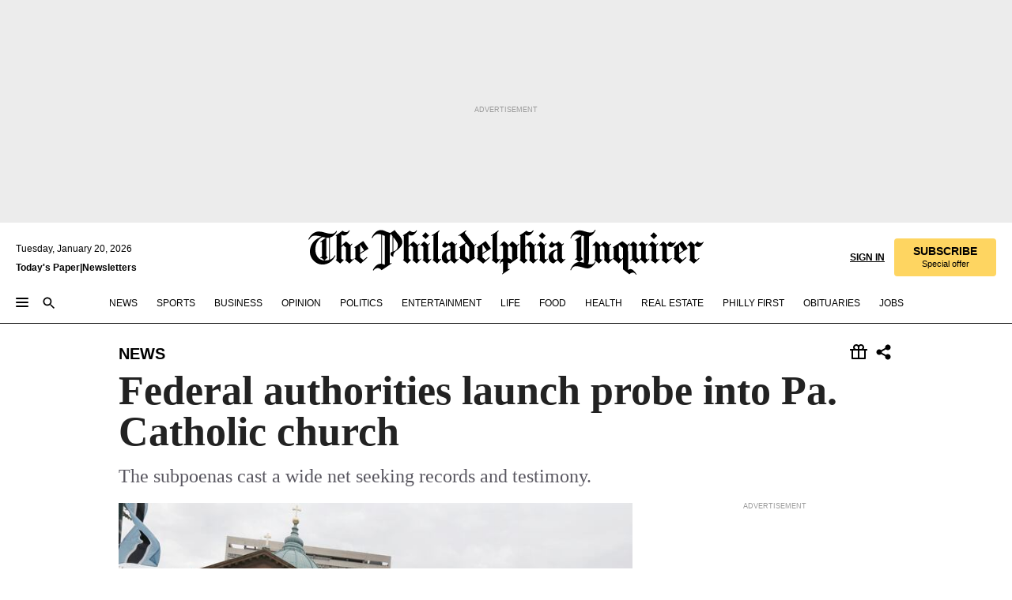

--- FILE ---
content_type: text/html; charset=utf-8
request_url: https://www.inquirer.com/philly/news/breaking/justice-department-subpoenas-catholic-dioceses-pennsylvania-crimes-20181018.html
body_size: 46018
content:
<!DOCTYPE html><html lang="en"><head><link rel="preload" as="image" href="https://www.inquirer.com/resizer/v2/K73AGERV3RDHTAZJUG7B35PXDY.jpg?auth=7eae382fa57648ef5ad5f331ec962e2e0aaa6b35ba832237f51b36b37d89ec5f&amp;width=760&amp;height=507&amp;smart=true" imageSrcSet="https://www.inquirer.com/resizer/v2/K73AGERV3RDHTAZJUG7B35PXDY.jpg?auth=7eae382fa57648ef5ad5f331ec962e2e0aaa6b35ba832237f51b36b37d89ec5f&amp;width=800&amp;height=533&amp;smart=true 800w,https://www.inquirer.com/resizer/v2/K73AGERV3RDHTAZJUG7B35PXDY.jpg?auth=7eae382fa57648ef5ad5f331ec962e2e0aaa6b35ba832237f51b36b37d89ec5f&amp;width=700&amp;height=467&amp;smart=true 700w,https://www.inquirer.com/resizer/v2/K73AGERV3RDHTAZJUG7B35PXDY.jpg?auth=7eae382fa57648ef5ad5f331ec962e2e0aaa6b35ba832237f51b36b37d89ec5f&amp;width=600&amp;height=400&amp;smart=true 600w,https://www.inquirer.com/resizer/v2/K73AGERV3RDHTAZJUG7B35PXDY.jpg?auth=7eae382fa57648ef5ad5f331ec962e2e0aaa6b35ba832237f51b36b37d89ec5f&amp;width=500&amp;height=333&amp;smart=true 500w,https://www.inquirer.com/resizer/v2/K73AGERV3RDHTAZJUG7B35PXDY.jpg?auth=7eae382fa57648ef5ad5f331ec962e2e0aaa6b35ba832237f51b36b37d89ec5f&amp;width=400&amp;height=267&amp;smart=true 400w" imageSizes="(min-width: 1040px) 650px, calc(100vw - 16px)"/><link rel="preconnect" href="https://media.inquirer.com/"/><link rel="dns-prefetch" href="https://media.inquirer.com"/><link rel="preconnect" href="https://p543.inquirer.com/"/><link rel="dns-prefetch" href="https://p543.inquirer.com"/><link rel="stylesheet" type="text/css" href="https://htlbid.com/v3/inquirer-web.com/htlbid.css"/><script async="" src="https://htlbid.com/v3/inquirer-web.com/htlbid.js"></script><link rel="stylesheet" href="/pf/resources/dist/inquirer-light/css/style.css?d=1140"/><title>Federal authorities launch probe into Pa. Catholic church</title><link rel="apple-touch-icon-precomposed" sizes="57x57" href="https://media.inquirer.com/designimages/apple-touch-icon-57x57-precomposed.png"/><link rel="apple-touch-icon-precomposed" sizes="76x76" href="https://media.inquirer.com/designimages/apple-touch-icon-76x76-precomposed.png"/><link rel="apple-touch-icon-precomposed" sizes="120x120" href="https://media.inquirer.com/designimages/apple-touch-icon-60x60-precomposed@2x.png"/><link rel="apple-touch-icon-precomposed" sizes="152x152" href="https://media.inquirer.com/designimages/apple-touch-icon-76x76-precomposed@2x.png"/><link rel="apple-touch-icon-precomposed" sizes="180x180" href="https://media.inquirer.com/designimages/apple-touch-icon-60x60-precomposed@3x.png"/><link rel="icon" sizes="16x16" href="https://media.inquirer.com/designimages/apple-touch-icon-16x16-precomposed.png"/><link rel="icon" sizes="192x192" href="https://media.inquirer.com/designimages/touch-icon-192x192.png"/><link rel="apple-touch-icon-precomposed" href="https://media.inquirer.com/designimages/apple-touch-icon-precomposed.png"/><link rel="apple-touch-icon" href="https://media.inquirer.com/designimages/apple-touch-icon.png"/><meta name="robots" content="index, follow"/><meta name="googlebot-news" content="index"/><meta name="googlebot" content="index"/><meta name="copyright" content="(c) 2026 The Philadelphia Inquirer, LLC"/><meta name="distribution" content="global"/><meta name="rating" content="general"/><meta name="application-name" content="The Philadelphia Inquirer, LLC"/><meta property="og:site_name" content="Inquirer.com"/><meta name="viewport" content="width=device-width,minimum-scale=1,initial-scale=1,maximum-scale=1"/><meta name="arc_environment" content="fusion"/><meta property="fb:pages" content="6130721655"/><meta name="twitter:site" content="@PhillyInquirer"/><meta name="twitter:creator" content="@PhillyInquirer"/><meta property="og:locale" content="en_US"/><meta name="twitter:card" content="summary_large_image"/><script data-schema="Organization" type="application/ld+json">
        {
          "name": "The Philadelphia Inquirer, LLC",
          "url": "https://www.inquirer.com",
          "logo": "https://www.inquirer.com/pb/resources/dist/images/inquirer-logo-official-v2.svg",
          "sameAs": [
            "https://www.facebook.com/philadelphiainquirer/",
            "https://twitter.com/PhillyInquirer"
          ],
          "@type": "NewsMediaOrganization",
          "@context": "http://schema.org"
        }
      </script><script>
            var pmnAdmin = {};
            var PMNdataLayer = [{
              analytics: {}
            }];
          </script><link rel="canonical" href="https://www.inquirer.com/philly/news/breaking/justice-department-subpoenas-catholic-dioceses-pennsylvania-crimes-20181018.html"/><meta property="og:title" content="Federal authorities launch probe into Pa. Catholic church"/><meta property="og:description" content="The subpoenas cast a wide net seeking records and testimony."/><meta property="og:image" content="https://www.inquirer.com/resizer/v2/K73AGERV3RDHTAZJUG7B35PXDY.jpg?auth=7eae382fa57648ef5ad5f331ec962e2e0aaa6b35ba832237f51b36b37d89ec5f&amp;width=760&amp;height=507&amp;smart=true"/><meta property="og:image:width" content="2400"/><meta property="og:image:height" content="1600"/><meta name="twitter:title" content="Federal authorities launch probe into Pa. Catholic church"/><meta name="twitter:description" content="The subpoenas cast a wide net seeking records and testimony."/><meta name="twitter:image" content="https://www.inquirer.com/resizer/v2/K73AGERV3RDHTAZJUG7B35PXDY.jpg?auth=7eae382fa57648ef5ad5f331ec962e2e0aaa6b35ba832237f51b36b37d89ec5f&amp;width=760&amp;height=507&amp;smart=true"/><meta name="cXenseParse:title" content="Federal authorities launch probe into Pa. Catholic church"/><meta property="article:section" content="News, news, news"/><meta name="author" content="Angela Couloumbis | Jeremy Roebuck"/><meta itemProp="description" name="description" content="The subpoenas cast a wide net seeking records and testimony."/><meta name="og:url" content="https://www.inquirer.com/philly/news/breaking/justice-department-subpoenas-catholic-dioceses-pennsylvania-crimes-20181018.html"/><meta property="article:modified_time" content="2018-10-18T20:39:50-04:00"/><meta name="date" content="2018-10-19T00:08:00Z"/><meta name="article_id" content="BVR3OMBTRFBDPO7JWPKPQSKFCI"/><meta property="og:type" content="article"/><meta property="article:opinion" content="false"/><meta property="vf:unique_id" content="BVR3OMBTRFBDPO7JWPKPQSKFCI"/><meta name="sailthru.tags" content="news"/><meta name="sailthru.author" content="Angela Couloumbis | Jeremy Roebuck"/><meta name="sailthru.date" content="2018-10-18T20:08:00Z"/><meta name="sailthru.title" content="Federal authorities launch probe into Pa. Catholic church"/><meta name="sailthru.description" content="The subpoenas cast a wide net seeking records and testimony."/><meta name="sailthru.image.full" content="https://www.inquirer.com/resizer/v2/K73AGERV3RDHTAZJUG7B35PXDY.jpg?auth=7eae382fa57648ef5ad5f331ec962e2e0aaa6b35ba832237f51b36b37d89ec5f&amp;width=760&amp;height=507&amp;smart=true"/><meta name="sailthru.image.thumb" content="https://www.inquirer.com/resizer/v2/K73AGERV3RDHTAZJUG7B35PXDY.jpg?auth=7eae382fa57648ef5ad5f331ec962e2e0aaa6b35ba832237f51b36b37d89ec5f&amp;width=760&amp;height=507&amp;smart=true"/><script data-schema="NewsArticle" type="application/ld+json">
    {
      "@context": "http://schema.org",
      "@type": "NewsArticle",
      "mainEntityOfPage": {
        "@type": "WebPage",
        "@id": "https://www.inquirer.com/philly/news/breaking/justice-department-subpoenas-catholic-dioceses-pennsylvania-crimes-20181018.html"
      },
      "headline": "Federal authorities launch probe into Pa. Catholic church",
      "thumbnailUrl": "https://www.inquirer.com/resizer/v2/K73AGERV3RDHTAZJUG7B35PXDY.jpg?auth=7eae382fa57648ef5ad5f331ec962e2e0aaa6b35ba832237f51b36b37d89ec5f&width=760&height=507&smart=true",
      "articleSection": "news",
      "image": {
        "@type": "ImageObject",
        "url": "https://www.inquirer.com/resizer/v2/K73AGERV3RDHTAZJUG7B35PXDY.jpg?auth=7eae382fa57648ef5ad5f331ec962e2e0aaa6b35ba832237f51b36b37d89ec5f&width=760&height=507&smart=true",
        "height": 1600,
        "width": 2400
      },
      "datePublished": "2018-10-18T16:07:42-04:00",
      "dateModified": "2018-10-18T20:08:00-04:00",
      "author": [{"@type":"Person","name":"Angela Couloumbis","url":"https://www.inquirer.com/author/couloumbis_angela/"},{"@type":"Person","name":"Jeremy Roebuck","url":"https://www.inquirer.com/author/roebuck_jeremy/"}],
      "isAccessibleForFree": false,
      "hasPart": {
        "@type": "WebPageElement",
        "isAccessibleForFree": false,
        "cssSelector" : ".article-body-paywall"
      },
      "isPartOf": {
        "@type": ["CreativeWork", "Product"],
        "name": "The Philadelphia Inquirer",
        "productID": "inquirer.com:basic"
      },
      "publisher": {
        "@type": "NewsMediaOrganization",
        "name": "The Philadelphia Inquirer",
        "logo": {
          "@type": "ImageObject",
          "url": "https://media.inquirer.com/designimages/inquirer-logo-amp.png",
          "width": 600,
          "height": 60
        }
      },
      "description": "The subpoenas cast a wide net seeking records and testimony.",
      "keywords": [
        "articleID/BVR3OMBTRFBDPO7JWPKPQSKFCI",
        "Type/Article",
        "target/News/news/news",
        "NavLink/news"
      ],
      "identifier": {
        "@type": "PropertyValue",
        "propertyID": "articleID",
        "value": "BVR3OMBTRFBDPO7JWPKPQSKFCI"
      }
    }
    </script><script src="https://cdn.cookielaw.org/scripttemplates/otSDKStub.js" data-domain-script="c6dea5ec-f3a5-432d-8d99-556d91c9726b" type="text/javascript" charset="UTF-8" data-dLayer-name="PMNdataLayer"></script><script src="https://cdn.speedcurve.com/js/lux.js?id=283407416" defer="" crossorigin="anonymous"></script><script type="application/javascript" id="polyfill-script">if(!Array.prototype.includes||!(window.Object && window.Object.assign)||!window.Promise||!window.Symbol||!window.fetch){document.write('<script type="application/javascript" src="/pf/dist/engine/polyfill.js?d=1140&mxId=00000000" defer=""><\/script>')}</script><script id="fusion-engine-react-script" type="application/javascript" src="/pf/dist/engine/react.js?d=1140&amp;mxId=00000000" defer=""></script><script id="fusion-engine-combinations-script" type="application/javascript" src="/pf/dist/components/combinations/light.js?d=1140&amp;mxId=00000000" defer=""></script>
<script>(window.BOOMR_mq=window.BOOMR_mq||[]).push(["addVar",{"rua.upush":"false","rua.cpush":"false","rua.upre":"false","rua.cpre":"false","rua.uprl":"false","rua.cprl":"false","rua.cprf":"false","rua.trans":"","rua.cook":"false","rua.ims":"false","rua.ufprl":"false","rua.cfprl":"false","rua.isuxp":"false","rua.texp":"norulematch","rua.ceh":"false","rua.ueh":"false","rua.ieh.st":"0"}]);</script>
                              <script>!function(e){var n="https://s.go-mpulse.net/boomerang/";if("False"=="True")e.BOOMR_config=e.BOOMR_config||{},e.BOOMR_config.PageParams=e.BOOMR_config.PageParams||{},e.BOOMR_config.PageParams.pci=!0,n="https://s2.go-mpulse.net/boomerang/";if(window.BOOMR_API_key="PPACB-T4Q7H-SPCW8-FS2AT-3JVSH",function(){function e(){if(!o){var e=document.createElement("script");e.id="boomr-scr-as",e.src=window.BOOMR.url,e.async=!0,i.parentNode.appendChild(e),o=!0}}function t(e){o=!0;var n,t,a,r,d=document,O=window;if(window.BOOMR.snippetMethod=e?"if":"i",t=function(e,n){var t=d.createElement("script");t.id=n||"boomr-if-as",t.src=window.BOOMR.url,BOOMR_lstart=(new Date).getTime(),e=e||d.body,e.appendChild(t)},!window.addEventListener&&window.attachEvent&&navigator.userAgent.match(/MSIE [67]\./))return window.BOOMR.snippetMethod="s",void t(i.parentNode,"boomr-async");a=document.createElement("IFRAME"),a.src="about:blank",a.title="",a.role="presentation",a.loading="eager",r=(a.frameElement||a).style,r.width=0,r.height=0,r.border=0,r.display="none",i.parentNode.appendChild(a);try{O=a.contentWindow,d=O.document.open()}catch(_){n=document.domain,a.src="javascript:var d=document.open();d.domain='"+n+"';void(0);",O=a.contentWindow,d=O.document.open()}if(n)d._boomrl=function(){this.domain=n,t()},d.write("<bo"+"dy onload='document._boomrl();'>");else if(O._boomrl=function(){t()},O.addEventListener)O.addEventListener("load",O._boomrl,!1);else if(O.attachEvent)O.attachEvent("onload",O._boomrl);d.close()}function a(e){window.BOOMR_onload=e&&e.timeStamp||(new Date).getTime()}if(!window.BOOMR||!window.BOOMR.version&&!window.BOOMR.snippetExecuted){window.BOOMR=window.BOOMR||{},window.BOOMR.snippetStart=(new Date).getTime(),window.BOOMR.snippetExecuted=!0,window.BOOMR.snippetVersion=12,window.BOOMR.url=n+"PPACB-T4Q7H-SPCW8-FS2AT-3JVSH";var i=document.currentScript||document.getElementsByTagName("script")[0],o=!1,r=document.createElement("link");if(r.relList&&"function"==typeof r.relList.supports&&r.relList.supports("preload")&&"as"in r)window.BOOMR.snippetMethod="p",r.href=window.BOOMR.url,r.rel="preload",r.as="script",r.addEventListener("load",e),r.addEventListener("error",function(){t(!0)}),setTimeout(function(){if(!o)t(!0)},3e3),BOOMR_lstart=(new Date).getTime(),i.parentNode.appendChild(r);else t(!1);if(window.addEventListener)window.addEventListener("load",a,!1);else if(window.attachEvent)window.attachEvent("onload",a)}}(),"".length>0)if(e&&"performance"in e&&e.performance&&"function"==typeof e.performance.setResourceTimingBufferSize)e.performance.setResourceTimingBufferSize();!function(){if(BOOMR=e.BOOMR||{},BOOMR.plugins=BOOMR.plugins||{},!BOOMR.plugins.AK){var n=""=="true"?1:0,t="",a="clpbzxax3t3ju2lpzetq-f-704fd5bdb-clientnsv4-s.akamaihd.net",i="false"=="true"?2:1,o={"ak.v":"39","ak.cp":"689028","ak.ai":parseInt("653835",10),"ak.ol":"0","ak.cr":9,"ak.ipv":4,"ak.proto":"h2","ak.rid":"1ef80734","ak.r":41995,"ak.a2":n,"ak.m":"dscr","ak.n":"ff","ak.bpcip":"18.222.28.0","ak.cport":54016,"ak.gh":"23.66.232.154","ak.quicv":"","ak.tlsv":"tls1.3","ak.0rtt":"","ak.0rtt.ed":"","ak.csrc":"-","ak.acc":"","ak.t":"1768933671","ak.ak":"hOBiQwZUYzCg5VSAfCLimQ==[base64]/6Kz8kA9LcggTJOIQBLIHvFIzeuMWK8cPDp4fS9PJ6fgt0a2qgSSnzwRHlv2jtHT+iUEmKu86iXwfd66b2nK9aVrSJX++EOBMdEgVJpnu00wbQLcbRiUw3M+qNB5wlJqcBL953HY/FpYfBnhq0wYzlMZ3/dErzu3ZUOVxjlM=","ak.pv":"123","ak.dpoabenc":"","ak.tf":i};if(""!==t)o["ak.ruds"]=t;var r={i:!1,av:function(n){var t="http.initiator";if(n&&(!n[t]||"spa_hard"===n[t]))o["ak.feo"]=void 0!==e.aFeoApplied?1:0,BOOMR.addVar(o)},rv:function(){var e=["ak.bpcip","ak.cport","ak.cr","ak.csrc","ak.gh","ak.ipv","ak.m","ak.n","ak.ol","ak.proto","ak.quicv","ak.tlsv","ak.0rtt","ak.0rtt.ed","ak.r","ak.acc","ak.t","ak.tf"];BOOMR.removeVar(e)}};BOOMR.plugins.AK={akVars:o,akDNSPreFetchDomain:a,init:function(){if(!r.i){var e=BOOMR.subscribe;e("before_beacon",r.av,null,null),e("onbeacon",r.rv,null,null),r.i=!0}return this},is_complete:function(){return!0}}}}()}(window);</script></head><body><div>
                <script type="text/javascript">
                  function OptanonWrapper() { }
                </script>
              </div><noscript>
          <iframe src="https://www.googletagmanager.com/ns.html?id=GTM-M4NMCHW"
          height="0" width="0" style="display:none;visibility:hidden"></iframe></noscript><div id="fusion-app" class=""><div class="article-body article-body-paywall type-body-text"><a class="sr-only focus:not-sr-only active:not-sr-only hover:not-sr-only" href="#article-body">Skip to content</a><header id="app-bar" class="app-bar header top-0 sticky z-[11]"><div data-ad-name="article/top_banner_masthead" class="text-center container-column
          bg-[#ececec] overflow-hidden py-4 flex-col justify-center items-center flex min-h-[50px] md:min-h-[90px] lg:min-h-[250px]"><div class="type-button absolute z-0"><div class="advertisement-text font-light xxs:leading-5 xs:leading-none text-[9px] text-[#999] tracking-normal uppercase justify-center flex flex-row mb-1">Advertisement</div></div><div class="container-row justify-center w-full z-1"><div class="arcad bg-none my-0 mx-auto min-h-0 min-w-0 ad-responsive text-center "><div class="htlad-web-top_banner_masthead" data-unit="phl.news/article/top_banner" data-targeting="{&quot;position&quot;:&quot;slider&quot;,&quot;position_type&quot;:&quot;slider_section&quot;}"></div></div></div></div><nav class="global-app-bar sticky top-0 border-solid z-[11] inset-x-0 border-b bg-white "><div class="h-[62px] flex flex-col max-w-[1240px] mx-auto px-5 justify-center relative lg:h-[127px] bg-white"><div class="static lg:relative"><div class="transition-all lg:w-[616px] left-0 flex flex-col
        overflow-hidden duration-200 absolute w-full top-16
        lg:left-8 shadow-md lg:top-[128px] h-0"><div class="flex flex-col bg-white space-y-3 p-3 shadow-md inq-dropdown-menu px-7 py-4 "><div class="relative"><input type="text" placeholder="Search" aria-required="false" aria-label="Search" id="search" class="font-grot10 border border-solid border-neutral-dark-gray focus:border-primary-blue active:border-primary-blue w-full px-6 py-3 text-4"/><div class="absolute top-1 right-1"><button class="cursor-pointer p-2 bg-transparent"><svg xmlns="http://www.w3.org/2000/svg" width="20" height="20" viewBox="0 0 24 24"><use href="#search-icon-circle"></use><use href="#search-icon-line"></use></svg></button></div></div></div></div></div><div class="flex flex-row flex-auto"><svg xmlns="http://www.w3.org/2000/svg" class="hidden"><defs><path d="M0 0h24v24H0z" fill="none" id="search-icon-circle"></path><path d="M15.5 14h-.79l-.28-.27C15.41 12.59 16 11.11 16 9.5 16 5.91 13.09 3 9.5 3S3 5.91 3 9.5 5.91 16 9.5 16c1.61 0 3.09-.59 4.23-1.57l.27.28v.79l5 4.99L20.49 19l-4.99-5zm-6 0C7.01 14 5 11.99 5 9.5S7.01 5 9.5 5 14 7.01 14 9.5 11.99 14 9.5 14z" id="search-icon-line"></path></defs></svg><div class="flex-1 flex items-center space-x-2 lg:hidden"><button type="button" role="button" aria-label="Full navigation" aria-haspopup="true" aria-expanded="false" class="flex flex-col h-3 w-4 p-0 rounded
      justify-center items-center group cursor-pointer bg-transparent"><div class="h-0.5 w-4 rounded-full transition ease
      transform duration-300 opacity-100 group-hover:opacity-50  bg-black"></div><div class="h-0.5 w-4 my-[3px] rounded-full
      transition ease transform duration-300 opacity-100 group-hover:opacity-50 bg-black"></div><div class="h-0.5 w-4 rounded-full transition
      ease transform duration-300 opacity-100 group-hover:opacity-50  bg-black"></div></button><button class="cursor-pointer p-2 mt-1 bg-transparent" aria-label="Search" aria-haspopup="true" aria-expanded="false"><svg xmlns="http://www.w3.org/2000/svg" width="20" height="20" viewBox="0 0 24 24"><use href="#search-icon-circle"></use><use href="#search-icon-line"></use></svg></button></div><div class="hidden flex-1 flex-col space-y-1 justify-center lg:flex lg:pt-3"><div class="flex flex-row items-center"><div aria-label="Tuesday, January 20, 2026" class="text-3 mb-1 mr-1">Tuesday, January 20, 2026</div></div><div class="flex gap-1 text-3 font-bold leading-3.5 "><a href="https://eedition.inquirer.com/" id="todayspaper" data-link-type="global-nav" aria-label="Print Copy of Today&#x27;s Paper" role="link" class="no-underline text-black">Today&#x27;s Paper</a>|<a class="no-underline text-black" href="https://www.inquirer.com/newsletters/" data-link-type="global-nav" aria-label="Newsletters" role="link">Newsletters</a></div></div><div class="flex-1 text-center justify-center items-center flex"><a data-link-type="global-nav" aria-label="The Philadelphia Inquirer - Go to homepage link" role="link" class="flex-1 relative w-[140px] sm:w-[325px] lg:w-[500px]" href="/"><div class="absolute left-0 right-0 h-full flex items-center text-black"><svg class="transition-all duration-500 w-[140px] mx-auto opacity-100 sm:opacity-0  w-[140px]" xmlns="http://www.w3.org/2000/svg" viewBox="0 0 1124.32 253.93" fill="currentColor"><path d="M290.15,136.89V155.6s13.26,11.37,18.47,14.68l19.9-16.58,3.32,3.79-36.95,32.68H293l-33.63-26.29v-2.13s4.5-1.18,4.5-2.61V104.67c0-1.66-5-3.55-5-3.55V99l47.37-34.11h2.84l28.18,40.74v1.89ZM292.29,86l-2.13,1.66v43.82l23-14.92Z"></path><path d="M589.13,190.19h-1.42l-23.45-18.95v-2.13s3.08-1.18,3.08-3.55V99.72s-9-8.76-14.92-12.08l-10.66,9V163s5.92,5.45,8.76,5.45a6.3,6.3,0,0,0,4-1.18l1.42,2.61L537.26,190.2h-1.42l-25.11-19.42v-2.13s4.74-1.89,4.74-3.55V93.81s-5.21-5.21-8.53-5.21c-1.89,0-3.55,1.42-5.68,3.32l-2.37-3.08L519.73,66.1h1.42s18.71,12.79,23,22l23.68-22h1.42L592.9,86.71,601.66,78l3.08,3.32L593.61,92.16V162.5s4.74,5.68,9,5.68c2.13,0,4.74-2.61,6.87-4.5l2.61,2.84Z"></path><path d="M770.86,168.34,747.5,190.19h-1.42l-23.45-20.84-8,7.34-3.32-3.55,10.66-9.47V94.51s-6.64-5.68-8.54-5.68-2.61,1.18-4.74,3.08l-2.13-3.08,22-22.74H730l21.32,18v2.37s-3.08,1.42-3.08,3.79V157s8.53,9.24,14,12.32l10.89-9.24V94s-8.05-5.92-9.71-5.92c-1.42,0-2.84,1.18-3.79,1.89l-1.9-2.84L777.8,66.09h1.42l20.61,17.29,6.63-5.92L809.78,81,799.36,91v69.87s7.82,7.34,10.66,7.34c1.9,0,5.45-3.79,7.58-5.68l2.61,2.84-24.16,24.87h-1.42Z"></path><path d="M853.83,190.19h-1.42l-24.63-18.95v-2.13s4.26-1.18,4.26-3.55V97.82s-6.4-6.63-11.84-10.18l-3.79,3.55-2.84-3.08,21.79-22.26h1.42l20.84,18.71,8.76-8.76,3.08,3.32L858.33,90v72.47s5,5.45,9.47,5.45c1.9,0,5-3.08,7.11-5l2.37,3.08ZM845.78,52.1h-2.13s-9.47-10.66-17.76-17.05V32.92a83.15,83.15,0,0,0,17.05-17.76h2.13s8.76,10.42,17.76,17.53v2.13A107.19,107.19,0,0,0,845.78,52.1Z"></path><path d="M940.52,97.58c-6.63,0-12.55-2.37-18.47-8.29H918.5v73s9,6.63,11.6,6.63c1.9,0,10.66-7.58,12.79-9.47l3.08,3.08-30.79,27.71h-1.42l-25.34-19.42v-2.13s3.79-1.89,3.79-3.55V94.75s-6.16-5.45-9-6.39c-1.9,0-3.08,1.42-5.21,3.32l-2.84-2.84L896.48,66.1h1.66l20.37,18,15.63-18h2.13s7.1,8.76,15.87,8.76c5.21,0,10.42-1.18,14.21-7.11l2.84,1.42C964.67,78.87,951.65,97.58,940.52,97.58Z"></path><path d="M986.94,136.89V155.6s13.26,11.37,18.47,14.68l19.89-16.58,3.32,3.79-36.95,32.68h-1.89L956.15,163.9v-2.13s4.5-1.18,4.5-2.61V104.69c0-1.66-5-3.55-5-3.55V99l47.37-34.11h2.84l28.19,40.74v1.89ZM989.07,86l-2.13,1.66v43.82l23-14.92Z"></path><path d="M1095.65,97.58c-6.63,0-12.55-2.37-18.47-8.29h-3.55v73s9,6.63,11.6,6.63c1.9,0,10.66-7.58,12.79-9.47l3.08,3.08-30.79,27.71h-1.42l-25.34-19.42v-2.13s3.79-1.89,3.79-3.55V94.75s-6.16-5.45-9-6.39c-1.9,0-3.08,1.42-5.21,3.32l-2.84-2.84,21.32-22.74h1.66l20.37,18,15.63-18h2.13s7.1,8.76,15.87,8.76c5.21,0,10.42-1.18,14.21-7.11l2.84,1.42C1119.8,78.87,1106.78,97.58,1095.65,97.58Z"></path><path d="M185,26.52V90.23l.24.24,25.82-24.4h1.42l23.68,20.61,8.76-8.76L248,80.76,236.87,92.13v70.34s4.74,5.68,9,5.68c2.37,0,5.68-3.55,7.82-5.68l2.84,2.84-25.11,24.87H230l-22.5-18.71v-2.13s3.08-1.18,3.08-3.55V100s-7.82-8-14.21-12.08L185,97.82v63.71c.47,1.18,5,7.11,12.79,7.11l.47,2.61L179.55,190.2h-1.42l-23.92-18.95v-2.13s4.5-1.89,4.5-3.55V37.67c0-2.84-5.21-3.55-5.21-3.55V31.51c18.71-10.42,37.66-25.58,37.66-25.58h1.66s21.37,19.86,36.47-2.84L233.08,5C206.8,50.67,185,26.52,185,26.52Z"></path><path d="M699.79,227.44l-.26-137.62,10.7-10.44-3.06-3.31-10.69,9.67-28-20.62h-1.53l-52.7,34.37V101a17.82,17.82,0,0,1,4.85,2.36,2.34,2.34,0,0,1,.71.94s0,.05,0,.51v53.74a1.29,1.29,0,0,1-.37,1s-.92,1.22-4.72,2.22v1.53l32.08,27h1.53l22.4-25.46h.51l.26,2.68-.35,55.86,35.23,27.5h1.78s19.3-22.64,36.67,3.06l3-2S723,205.59,699.79,227.44Zm-28.52-69.75-9.42,9.67c-3.29-1.53-13.75-12-13.75-12V86.49l1-.76c4.43,2.37,22.15,17.06,22.15,17.06v54.9Z"></path><path d="M120.33,169.06V44.42C147,38.2,160.78,8.79,160.78,8.79l-4-2.16a27,27,0,0,1-7.5,9.79c-10.35,8-20.07,7.47-36,5a98.05,98.05,0,0,1-11.6-2.69c-5.19-1.4-8.12-2.28-8.12-2.28-17.1-5-24.74-5.63-24.74-5.63-8.67-1-13.82-1-16.8-.63a35.24,35.24,0,0,0-3.82.63c-12.87,3-22.62,10-30,17A76,76,0,0,0,0,54.82l3.77,2A59.7,59.7,0,0,1,7.06,51a44.79,44.79,0,0,1,9.18-10.64,29.7,29.7,0,0,1,8.1-4.87,24.9,24.9,0,0,1,8-1.94c6.88-.63,18,.67,27,2.3,8.15,1.48,14.56,3.27,14.56,3.27C-9.31,70.84,10.7,141.8,10.7,141.8a73.15,73.15,0,0,0,31.5,43.58A69.91,69.91,0,0,0,57,192.54,68.51,68.51,0,0,0,72.56,196a78.56,78.56,0,0,0,16-.19A70.54,70.54,0,0,0,107.82,191a64.8,64.8,0,0,0,9.8-5,84.07,84.07,0,0,0,21.5-19.26,131.28,131.28,0,0,0,13.48-20.66L148.71,144C137,164.43,120.33,169.06,120.33,169.06ZM66.07,158.41l2.8,3,4-2.93L90,173.05a55.29,55.29,0,0,1-13.66-2.2,42.32,42.32,0,0,1-7.63-3,48.84,48.84,0,0,1-12.3-9.1,61.29,61.29,0,0,1-6.08-7.28,55.19,55.19,0,0,1-5.91-10.69,61.74,61.74,0,0,1-3-8.85,72.08,72.08,0,0,1-1.64-8.25,85.79,85.79,0,0,1-.77-12.64s0-4.37.52-9.47a80.83,80.83,0,0,1,1.68-10.51,79.34,79.34,0,0,1,4.58-14.3,76.39,76.39,0,0,1,9.63-16.32A71.79,71.79,0,0,1,79.79,40.74s9.52,2.31,18.06,4L66,68.6l2.79,3,5.63-4.22a2.44,2.44,0,0,1,.33.47,7.82,7.82,0,0,1,.74,1.85s.08.31.19.77a32.74,32.74,0,0,1,.59,3.69c.1,1.07.25,2.53.33,4,.06,1.23.06.82.15,3.73,0,.46.07,1.71.07,3.38,0,3,0,7.23-.08,10.85,0,3.85,0,4,0,4l0,18-.08,29.51v2.83l-10.65,8M102.81,45.7a44.78,44.78,0,0,0,13.53-.48V170.36a58.59,58.59,0,0,1-11.61,2.24c-2.23.28-7.26.48-7.26.48-2.57.18-7.44,0-7.44,0l18.24-16.55a18.12,18.12,0,0,1-6.72-8,11.19,11.19,0,0,1-.4-1.25,10.37,10.37,0,0,1-.26-1.67c0-.54,0-1.05,0-1.44v-.72l0-7.22,0-89"></path><path d="M517.57,180.94,514,178.78a26.53,26.53,0,0,1-6.64,9.79c-9.16,8-17.76,7.47-31.84,5-.69-.12-1.33-.25-2-.39.58-.9,1.15-1.9,1.72-3A35.91,35.91,0,0,0,479,177.89c.45-4.77.54-8.8.54-8.8l.88-32.3.24-39.63V38l1.08-.24c23.61-6.22,35.8-35.63,35.8-35.63L514,0a26.53,26.53,0,0,1-6.64,9.79c-9.16,8-17.76,7.47-31.84,5a78.31,78.31,0,0,1-10.26-2.69c-4.59-1.4-7.19-2.28-7.19-2.28-15.13-5-21.89-5.63-21.89-5.63-7.67-1-12.23-1-14.86-.63a28,28,0,0,0-3.38.63c-11.39,3-20,10-26.51,17a77.9,77.9,0,0,0-16.15,27l3.34,2a62.21,62.21,0,0,1,2.91-5.89,43.31,43.31,0,0,1,8.13-10.64,25.53,25.53,0,0,1,7.17-4.87,20,20,0,0,1,7.1-1.94c6.09-.63,15.9.67,23.85,2.3,4.26.87,8,1.85,10.3,2.51L400.85,59.38,404,62.67l4.79-3.49s3.06,1.31,2.81,27.13l-.1,72.87-1.17.8-9.47,6.9,3.13,3.3,4-2.92,17.51,14.86h0a28.34,28.34,0,0,0-4.1.22A28,28,0,0,0,418,183c-11.39,3-20,10-26.51,17a77.9,77.9,0,0,0-16.15,27l3.34,2a62.21,62.21,0,0,1,2.91-5.89,43.31,43.31,0,0,1,8.13-10.64,25.53,25.53,0,0,1,7.17-4.87,20,20,0,0,1,7.1-1.94c6.09-.63,15.9.67,23.85,2.3,7.21,1.48,12.88,3.27,12.88,3.27,19.31,5.72,30.36,10.41,47,3.24C507,206.12,517.57,180.94,517.57,180.94Zm-92.07,1.14L446.45,165l-4.78-4.31a14.69,14.69,0,0,1-4.21-9.94V37.58l5.69-4.37,2.76.87s2.52.69,6,1.6V170c.13,9.19-.67,14.19-1.14,16.33-10-2.91-14.59-3.36-14.59-3.36a91.37,91.37,0,0,0-10.47-.85Z"></path></svg></div><div class="absolute left-0 right-0 h-full flex items-center text-black"><svg class="transition-all duration-500 sm:w-[325px] mx-auto opacity-0 sm:opacity-100  lg:w-[500px]" xmlns="http://www.w3.org/2000/svg" viewBox="0 0 1249.3 142.76" fill="currentColor"><g><g><path d="M550.35,77V87.48s7.49,6.44,10.34,8.24l11.23-9.29,2,2.1L553.05,107h-1L533,92.12V90.93s2.55-.6,2.55-1.5V58.87c0-1-2.7-2.1-2.7-2.1v-1.2L559.49,36.4H561l15.87,22.92v1Zm1.2-28.77-1.2,1.05V73.85l12.88-8.39ZM594.39,107h-.9L579.86,96.32v-1.2s2.25-.75,2.25-2.1V18.13L582,18l-4.5,2.24-.89-2.09c9.43-5.7,23.66-16,23.66-16l1.35,1.79s-4.79,3.45-4.79,7V91.23s3.29,2.84,5.09,2.84c1,0,2.4-1.2,3.6-2.24l1.64,1.79Zm150,0h-.9L729.66,96.32v-1.2s2.39-.75,2.39-2.1V55a43.15,43.15,0,0,0-6.74-5.7l-2.09,1.95-1.5-1.8L733.85,37h.9l11.68,10.49,5-5,1.64,2-6.14,6.14V91.38s2.7,3,5.25,3c1,0,2.84-1.65,4-2.69l1.35,1.64Zm-4.5-77.74h-1.2a95.73,95.73,0,0,0-10-9.59v-1.2a45.23,45.23,0,0,0,9.58-10h1.2a74,74,0,0,0,10,9.89v1.19a60.87,60.87,0,0,0-9.59,9.74M948.21,107h-.75L934.28,96.32v-1.2s1.65-.75,1.65-2.1V56s-5.1-4.94-8.39-6.74l-6,4.95V91.68s3.29,3,4.94,3a4,4,0,0,0,2.25-.6l.74,1.35L919,107h-.75L904.17,96v-1.2s2.55-1,2.55-1.95V52.73s-2.85-3-4.8-3c-1,0-1.95.9-3.14,2l-1.35-1.8,11.68-12.73h.9s10.49,7.19,12.88,12.28l13.34-12.28H937l13.34,11.53,4.94-4.94,1.8,1.95-6.29,6.14V91.38s2.69,3.14,5.09,3.14c1.2,0,2.7-1.5,3.89-2.55l1.35,1.65Zm102.16-12.28-13,12.28h-.9l-13.18-11.68-4.5,4L1017,97.37l6-5.4V53s-3.75-3.15-4.8-3.15-1.49.75-2.69,1.8l-1.2-1.8,12.43-12.73h.75l12,10v1.34s-1.79.9-1.79,2.1v37.6s4.79,5.24,7.94,7l6.14-5.24V52.88s-4.5-3.45-5.54-3.45c-.75,0-1.5.75-2.1,1.2L1043,49l11.38-11.83h.75l11.54,9.74,3.74-3.45,2,2.1-5.84,5.54v39.4s4.34,4,6,4c1,0,3-2.1,4.19-3.14l1.5,1.49L1064.6,107h-.75ZM1097.11,107h-.75l-13.93-10.63v-1.2s2.39-.75,2.39-2.1V55a47.17,47.17,0,0,0-6.59-5.7l-2.1,1.95-1.64-1.8L1086.77,37h.75l11.68,10.49,5-5,1.79,2-6.29,6.14V91.38s2.85,3,5.4,3c1,0,2.69-1.65,3.89-2.69l1.35,1.64Zm-4.5-77.74h-1.2a95.73,95.73,0,0,0-10-9.59v-1.2a45.23,45.23,0,0,0,9.58-10h1.2a74,74,0,0,0,10,9.89v1.19a68.72,68.72,0,0,0-9.59,9.74m53.33,25.62a14.29,14.29,0,0,1-10.49-4.65h-1.94V91.23S1138.6,95,1140,95c1.2,0,6.14-4.34,7.34-5.39l1.65,1.8L1131.56,107h-.75L1116.58,96v-1.2s2.1-1,2.1-1.95V53.18s-3.45-3-5.1-3.6c-1,0-1.64.9-2.84,2l-1.65-1.65,12-12.73h.9l11.54,10,8.83-10h1.2s3.9,4.94,8.84,4.94c3,0,5.84-.75,8.09-4l1.5.75c-2.55,5.54-9.89,16-16,16M1172,77V87.48s7.49,6.44,10.34,8.24l11.24-9.29,1.79,2.1L1174.7,107h-1l-19-14.83V90.93s2.54-.6,2.54-1.5V58.87c0-1-2.69-2.1-2.69-2.1v-1.2L1181,36.4h1.65l15.88,22.92v1Zm1.2-28.77-1.2,1.05V73.85l12.89-8.39Zm59.92,6.6c-3.74,0-7-1.35-10.33-4.65h-2.1V91.23s5.09,3.74,6.59,3.74c1,0,6-4.34,7.19-5.39l1.8,1.8L1218.89,107h-.75L1203.91,96v-1.2s2.1-1,2.1-1.95V53.18s-3.45-3-5.09-3.6c-1.05,0-1.8.9-3,2l-1.5-1.65,12-12.73h.9l11.39,10,8.84-10h1.19s4,4.94,9,4.94c2.85,0,5.84-.75,7.94-4l1.65.75c-2.55,5.54-9.89,16-16.18,16m-573-2.55V86.73c0,1,2.7,1.8,2.7,1.8v1L638.28,107.1h-.75a29.51,29.51,0,0,0-6.44-3l-.15.15V126l.15.15,4.35-2.1,1,1.65c-13.18,8.69-23.51,16-23.51,16l-.9-1.35s3.14-2.7,3.14-5.09V101.41c-3.44.3-6.74.75-8.54,6.14l-1.34-.3c0-7.34,3.14-13.33,9.88-16.17V53.33s-3.44-3.75-5.54-3.75c-1.35,0-3.3,2.25-4.49,3.45l-1.5-1.5,14.08-15h.9s11.53,7.79,13.48,13.33L644.57,36.7h.75L659.7,49.43,664.94,44l1.65,1.8Zm-15.88,4.79s-5.39-5.09-8.83-7l-4.35,4.35v35.5c4.49,1.35,7.64,2,13,6.59l.15-.15Zm40.9-42.24s12.28,13.63,27-12.13L710,1.65c-8.54,12.73-20.52,1.65-20.52,1.65h-.9a178.85,178.85,0,0,1-21.12,14.38v1.49s2.85.3,2.85,1.95V93c0,1-2.55,2.1-2.55,2.1v1.2L681.27,107H682l10.64-10.63-.3-1.5a8.46,8.46,0,0,1-7.19-4V55l6.44-5.55a54.19,54.19,0,0,1,7.94,6.74v37c0,1.35-1.8,2.1-1.8,2.1v1.2L710.48,107h.75l14.08-14.08-1.5-1.49c-1.19,1.19-3.14,3.14-4.49,3.14-2.4,0-4.94-3.14-4.94-3.14V51.83l6.14-6.44-1.65-1.65-4.94,4.94L700.6,37.15h-.75L685.32,50.78l-.15-.15Zm325.35,113.1c13-12.29,27,13.78,27,13.78l-1.65,1c-9.74-14.38-20.67-1.65-20.67-1.65h-1l-19.77-15.58.15-31.31-.15-1.5h-.15L981.46,107h-.75L962.59,91.83v-.9a6.78,6.78,0,0,0,2.7-1.2.53.53,0,0,0,.15-.6V58.57c0-.3-.45-.45-.45-.45a8.56,8.56,0,0,0-2.7-1.35v-.9L992,36.55h.9l15.73,11.68,6-5.54,1.8,2-6,5.84ZM994.35,88.68V57.82s-9.89-8.39-12.44-9.59l-.6.3v38.8s6,5.84,7.79,6.74Zm-204-51.53c-15.28,15.43-20.07,0-20.07,0h-1.2l-8.84,12.73v.6c1.35,2.55,3.75,6.14,9.29,6.14,4.5,0,8.24-5.84,10.79-8.39l6.59,5.1v9.14c-14.53,1-27.71,9.28-27.71,24.41,0,10.49,6.59,17.53,15,20.07h1l11.54-10.48h.15L798.41,107h.75l13.63-13.18L811.45,92c-1.2,1-2.7,2.4-3.9,2.4-2.55,0-5.84-4-5.84-4V50.48l6-5.84-1.65-1.8-4.34,3.9-10.49-9.59Zm-3.44,28V93.32s-1.5,1.8-5.09,1.8c-4.35,0-7.79-5.84-7.79-14.53s4.34-13.78,12.88-15.43m41-38.2,2,1.2C832.42,21.57,837.81,15,847,15a62.32,62.32,0,0,1,16.32,2.85l-21,15.42,1.8,2,2.7-2c.15,0,1.5,1.2,1.5,15.28v40.9l-6,4.34,1.8,2,2.25-1.65,9.73,8.24c-13.48,0-24.11,13.93-28.16,25.32l2,1.19c2.7-6.74,7.34-13.33,16.63-13.33,12.28,0,26.36,7.19,36.1,7.19,11.53,0,21.27-11.23,25.31-21l-1.94-1.2a14.29,14.29,0,0,1-13.63,9.29,45.9,45.9,0,0,1-8.09-1h-.45a1.13,1.13,0,0,0-.6-.15c1.94-3,2.54-4.94,3.14-9.29.9-7,.9-20.37.9-29.95V21.27c13.33-3,19.92-18.42,20.67-20.07L906,0c-2.4,6-7.49,9.14-14.23,9.14-11.24,0-23.52-7.34-34-7.34-15.58,0-25.31,13.48-29.81,25.16m28.31,75.35,11.69-9.59c-2.7-2.09-5.09-4.49-5.09-7.94V21.12l3.29-2.55a39,39,0,0,0,4.94,1.5v75.5a85,85,0,0,1-.6,9.14,57.4,57.4,0,0,0-14.23-2.4M163.28,77l26.51-16.63v-1L173.91,36.4h-1.64L145.6,55.57v1.2s2.85,1,2.85,2.1V89.43c0,.9-2.55,1.5-2.55,1.5v1.19L164.78,107H166l20.68-18.42-1.8-2.1-11.24,9.29c-2.84-1.8-10.33-8.24-10.33-8.24Zm1.2-28.77,11.68,17.23-12.88,8.39V49.28ZM375.84,107,389,93.32l-1.35-1.64c-1.2,1-3,2.69-4,2.69-2.55,0-5.25-3-5.25-3V50.63l6.3-6.14-1.8-2-4.94,5L366.25,37h-.9L353.22,49.43l1.5,1.8L357,49.28a47.51,47.51,0,0,1,6.6,5.7V93c0,1.35-2.4,2.1-2.4,2.1v1.2L374.94,107Zm-4.5-77.74a60.87,60.87,0,0,1,9.59-9.74V18.28a73.67,73.67,0,0,1-10-9.89h-1.2a45.4,45.4,0,0,1-9.59,10v1.2a96.3,96.3,0,0,1,10,9.59ZM407.45,107h-.9L392.92,96.32v-1.2s2.24-.75,2.24-2.1V18.13L395,18l-4.34,2.24-1.05-2.09c9.44-5.7,23.67-16,23.67-16l1.5,1.79s-4.8,3.45-4.8,7V91.23s3.15,2.84,4.95,2.84c1,0,2.39-1.2,3.59-2.24l1.65,1.79ZM104.11,14.83v35.8l.15.15,14.53-13.63h.75l13.33,11.53,4.94-4.94,1.65,1.65-6.14,6.44V91.38s2.55,3.14,4.94,3.14c1.35,0,3.3-2,4.5-3.14l1.49,1.49L130.17,107h-.75L116.69,96.47v-1.2s1.8-.75,1.8-2.1v-37a54.19,54.19,0,0,0-7.94-6.74L104.11,55v35.8a8.46,8.46,0,0,0,7.19,4l.3,1.5L101,107h-.75L86.73,96.32v-1.2s2.55-1.05,2.55-2.1V21.12c0-1.65-2.85-1.95-2.85-1.95V17.68A178.85,178.85,0,0,0,107.55,3.3h.9s12,11.08,20.52-1.65l2.1,1.05c-14.68,25.76-27,12.13-27,12.13m212.56,0v35.8l.15.15,14.53-13.63h.75l13.33,11.53,4.94-4.94,1.8,1.65-6.29,6.44V91.38s2.55,3.14,5.09,3.14c1.2,0,3.15-2,4.35-3.14L357,92.87,342.73,107H342L329.25,96.32v-1.2s1.8-.6,1.8-2v-37a61.18,61.18,0,0,0-7.94-6.89L316.67,55v35.8a8.48,8.48,0,0,0,7.19,4l.3,1.5L313.52,107h-.75L299.29,96.32v-1.2s2.55-1.2,2.55-2.1V21.12c0-1.65-2.85-1.95-2.85-1.95V17.68A178.85,178.85,0,0,0,320.11,3.3h.9s12.14,11.08,20.53-1.65l2.09,1.05c-14.68,25.76-27,12.13-27,12.13M452.83,37.15c-15.28,15.43-20.07,0-20.07,0h-1.2l-9,12.73v.6c1.5,2.55,3.9,6.14,9.29,6.14,4.65,0,8.24-5.84,10.79-8.39l6.74,5.1v9.14c-14.68,1-27.71,9.28-27.71,24.41A20.22,20.22,0,0,0,436.51,107h1.19l11.39-10.48h.3L460.77,107h.9l13.48-13.18L473.81,92c-1.2,1-2.55,2.4-3.75,2.4-2.55,0-5.84-4-5.84-4V50.48l6-5.84-1.8-1.8-4.19,3.9-10.64-9.59Zm-3.44,28V93.32a7.25,7.25,0,0,1-5.24,1.8c-4.2,0-7.64-5.84-7.64-14.53s4.34-13.78,12.88-15.43m-192,42.39,4.49-2.54,1.2,2.09-31.6,21.28c-4.05-5.1-8.39-6.9-12.29-6.9-5.84,0-10.78,3.9-13.18,8.09-.6-.3-2.1-1-2.25-1.19.9-2.25,9.44-22,26.82-20.53V15.13a34.09,34.09,0,0,0-9.59-1.5c-12.88,0-18.13,12-18.58,13.48l-2.54-1.94C205.37,13.93,214.81.9,229.49.9c10.63,0,18.27,7.79,30,9.14l13-8.84h1c2.09,7.79,23.52,21.27,23.52,38.05,0,13.48-13.64,23.51-22.47,30-4.5,3.29-6.15,8.23-6.15,13.48a8.36,8.36,0,0,0,.3,2.39l-.89.6c-.9-.3-8.39-3.14-8.39-9.28,0-3.75,2.84-5.85,6.74-7V21.12c-1.95-2.84-3.15-4.64-4.8-7.49-1.34.45-2.84,2.4-3.29,5.39a92.7,92.7,0,0,0-.75,12.59Zm-24.57.9,8.69,2.4V19.62L232.78,16Zm49.89-59.17c0-9.28-8.84-18.57-14.24-25.76V68.76c10.19-3,14.24-9.44,14.24-19.48M67.71,95c.9-.3,9.43-2.55,16-14.08l2.09,1.2C77.29,99,64.11,110.4,43.89,110.4c-20.67,0-39.1-19.47-39.1-39.55,0-12.88,3.9-36.4,36.85-49-1.2-.3-12-3.15-21.42-3.15-8.69,0-14.38,5.7-18.12,13.19L0,30.71C5.39,17.38,17.83,5.54,33,5.54c13.18,0,25.76,7.34,38.94,7.34,7.94,0,13.33-2.84,16.33-9.28l2.25,1.34c-.6,1.35-7.79,16.18-22.77,19.93ZM37.15,89l6-4.35V47.93c0-1.49,0-8.38-1.2-10L38.8,40.15,37.15,38.5l18-13.33L44.94,22.92C29.51,30.26,22,46,22,62.17c0,19.92,11.23,35.05,28.61,35.05L41,89.13,38.8,90.78ZM57.82,25.62l-1,.89V81.34c0,3,1.95,5.09,4.2,6.59L50.63,97.22c2.25.15,2.7.15,3.75.15a40.45,40.45,0,0,0,11.08-1.65V25.32a19,19,0,0,1-4.49.44,21.56,21.56,0,0,1-3.15-.14m417.33-5.4L479.5,18l18.12,23.36L476.5,55.57v1.2c1.65,0,3,.6,3,2.1V86.73c0,.9-1.35,1.65-2.85,1.65v1.2l25.17,17.52h.75l24.56-17.52v-1.2c-1.2,0-2.69-1-2.69-1.95V52.88l6.89-7.19L529.68,44l-5.24,5.24-30-38.49c0-3.6,4.79-6.9,4.79-6.9l-1.5-1.79s-14.23,10.33-23.67,16Zm33.41,35.2v39l-13.18-9.29V46.59l4-3Z"></path></g></g></svg></div></a></div><div class="flex-1 flex items-center justify-end lg:pt-3"><div class="text-right"><div class="w-full font-grot10"><a aria-haspopup="true" aria-expanded="false" aria-label="Signin/Signup" data-link-type="global-nav" class="cursor-pointer font-bold uppercase lg:hidden text-3 grid justify-end flex-wrap sm:flex leading-3.5"><span class="inline-block whitespace-nowrap">Sign In / </span><span class="inline-block whitespace-nowrap">Sign Up</span></a><div class="subscribe-btn w-full flex-row items-center space-x-3 lg:flex hidden"><a class="cursor-pointer font-bold text-3 text-neutral-black hidden lg:inline transition-all duration-500 ease-in-out opacity-1 auth0-log-in login-btn sign-in align-middle uppercase underline xxl:text-3.5" role="link" aria-label="Sign in" data-link-type="global-nav">Sign in</a><a class="subscribe no-underline" role="link" aria-label="Subscribe" data-link-type="global-nav" href="https://www.inquirer.com/subscribe_today/"><button class="transition-all duration-300 ease-out rounded cursor-pointer font-grot10 py-2 px-6 text-neutral-black signup-wrapper hidden lg:inline-block relative whitespace-no-wrap text-[.875rem] uppercase bg-[#fed561] border border-[#fed561] test-subscribe-btn leading-4 overflow-hidden" data-link-type="global-nav" style="background-color:#fed561;border-color:#fed561;color:#000000" role="button"><b>SUBSCRIBE</b><div class="transition-all text-[11px] duration-[250ms] ease-in-out offer-language font-light normal-case
                        tracking-normal overflow-hidden ">Special offer</div></button></a></div></div><div class="static lg:relative z-1"><div class="transition-all left-0 lg:left-auto lg:right-0 flex overflow-hidden duration-200 absolute w-full top-16 justify-center bg-white  lg:w-auto lg:top-0 shadow-md  h-0"><div class="w-full sm:w-[400px] lg:w-[254px]"><div class="flex flex-col justify-center items-center shadow-none inq-dropdown-menu p-3 pb-5 sm:mx-auto "><div class="flex justify-center items-center space-x-2"><svg xmlns="http://www.w3.org/2000/svg" width="12" height="12" viewBox="0 0 12 12" version="1.1"><g stroke="none" stroke-width="1" fill="none" fill-rule="evenodd"><g id="tooltip"><circle fill="#1A6AFF" cx="6" cy="6" r="6"></circle><rect fill="#FFFFFF" x="5.25" y="2" width="1.5" height="5"></rect><rect fill="#FFFFFF" x="5.25" y="8" width="1.5" height="1.5"></rect></g></g></svg><div class="text-2.5 info-link" role="link" aria-label="Keep reading by creating a &lt;b&gt;free&lt;/b&gt; account or signing in.">Keep reading by creating a <b>free</b> account or signing in.</div></div><button aria-label="Sign in/Sign up" class="inq-button-ds cursor-pointer font-grot10 !normal-case !text-md !leading-5 min-h-[40px] px-6 py-2.5 !font-medium 
    text-white inline-flex 
    justify-center items-center text-center 
    not-italic rounded 
    box-border focus:ring-4 
    transition-all duration-300 ease-out bg-blue-mid hover:bg-blue-dark focus:ring-blue-dark auth0-log-in login-btn w-full sm:w-auto sm:min-w-[190px] lg:min-w-0 my-2" data-link-type="global-nav">Sign in/Sign up</button><form class="flex justify-center items-center w-full sm:w-auto " action="https://www.inquirer.com/subscribe_today/"><button aria-label="Subscribe" class="inq-button-ds cursor-pointer font-grot10 !normal-case !text-md !leading-5 min-h-[40px] px-6 py-2.5 !font-medium 
    text-white inline-flex 
    justify-center items-center text-center 
    not-italic rounded 
    box-border focus:ring-4 
    transition-all duration-300 ease-out inq-button-ds--secondary bg-transparent hover:bg-transparent !border !border-solid !text-black border-black hover:border-gray-mid-neutral
      focus:!bg-white focus:ring-4 focus:ring-silversand
      active:ring-0 active:!bg-gray-mid-neutral active:!text-white lg:!hidden w-full sm:w-auto sm:min-w-[190px] lg:min-w-0 my-2" data-link-type="global-nav">Subscribe</button></form><form class="flex justify-center items-center w-full sm:w-auto lg:hidden" action="https://www.inquirer.com/donate/"><button aria-label="Support local news" class="inq-button-ds cursor-pointer font-grot10 !normal-case !text-md !leading-5 min-h-[40px] px-6 py-2.5 !font-medium 
    text-white inline-flex 
    justify-center items-center text-center 
    not-italic rounded 
    box-border focus:ring-4 
    transition-all duration-300 ease-out inq-button-ds--secondary bg-transparent hover:bg-transparent !border !border-solid !text-black border-black hover:border-gray-mid-neutral
      focus:!bg-white focus:ring-4 focus:ring-silversand
      active:ring-0 active:!bg-gray-mid-neutral active:!text-white support-local-news-btn w-full sm:w-auto sm:min-w-[190px] lg:min-w-0 my-2" data-link-type="global-nav">Support local news</button></form><a href="#" aria-label="Sign out" class="inq-button-ds cursor-pointer font-grot10 !normal-case !text-md !leading-5 inq-button-ds--link decoration-1 underline-offset-1 text-black h-auto text-center mt-2 hidden logout-btn" data-link-type="global-nav">Sign out</a></div></div></div></div></div></div></div><div class="flex transition-all duration-250 flex-row h-0 overflow-hidden items-center lg:h-[52px]"><div class="flex-1 lg:flex items-center space-x-2 hidden "><button type="button" role="button" aria-label="Full navigation" aria-haspopup="true" aria-expanded="false" class="flex flex-col h-3 w-4 p-0 rounded
      justify-center items-center group cursor-pointer bg-white"><div class="h-0.5 w-4 rounded-full transition ease
      transform duration-300 opacity-100 group-hover:opacity-50  bg-black"></div><div class="h-0.5 w-4 my-[3px] rounded-full
      transition ease transform duration-300 opacity-100 group-hover:opacity-50 bg-black"></div><div class="h-0.5 w-4 rounded-full transition
      ease transform duration-300 opacity-100 group-hover:opacity-50  bg-black"></div></button><button class="cursor-pointer p-2 mt-1 bg-transparent" aria-label="Search" aria-haspopup="true" aria-expanded="false"><svg xmlns="http://www.w3.org/2000/svg" width="20" height="20" viewBox="0 0 24 24"><use href="#search-icon-circle"></use><use href="#search-icon-line"></use></svg></button></div><div class="flex overflow-hidden items-center"><div class="flex-wrap justify-center flex overflow-hidden h-4 transition-all duration-500 ease-in-out"><a data-link-type="header-nav-main" aria-label="News" role="link" class="uppercase no-underline text-black cursor-pointer text-3 mx-6" href="/news/">News</a><a data-link-type="header-nav-main" aria-label="Sports" role="link" class="uppercase no-underline text-black cursor-pointer text-3 mr-6" href="/sports/">Sports</a><a data-link-type="header-nav-main" aria-label="Business" role="link" class="uppercase no-underline text-black cursor-pointer text-3 mr-6" href="/business/">Business</a><a data-link-type="header-nav-main" aria-label="Opinion" role="link" class="uppercase no-underline text-black cursor-pointer text-3 mr-6" href="/opinion/">Opinion</a><a data-link-type="header-nav-main" aria-label="Politics" role="link" class="uppercase no-underline text-black cursor-pointer text-3 mr-6" href="/politics/">Politics</a><a data-link-type="header-nav-main" aria-label="Entertainment" role="link" class="uppercase no-underline text-black cursor-pointer text-3 mr-6" href="/entertainment/">Entertainment</a><a data-link-type="header-nav-main" aria-label="Life" role="link" class="uppercase no-underline text-black cursor-pointer text-3 mr-6" href="/life/">Life</a><a data-link-type="header-nav-main" aria-label="Food" role="link" class="uppercase no-underline text-black cursor-pointer text-3 mr-6" href="/food/">Food</a><a data-link-type="header-nav-main" aria-label="Health" role="link" class="uppercase no-underline text-black cursor-pointer text-3 mr-6" href="/health/">Health</a><a data-link-type="header-nav-main" aria-label="Real Estate" role="link" class="uppercase no-underline text-black cursor-pointer text-3 mr-6" href="/real-estate/">Real Estate</a><a data-link-type="header-nav-main" aria-label="Philly First" role="link" class="uppercase no-underline text-black cursor-pointer text-3 mr-6" href="/philly-first/">Philly First</a><a data-link-type="header-nav-main" aria-label="Obituaries" role="link" class="uppercase no-underline text-black cursor-pointer text-3 mr-6" href="/obituaries/">Obituaries</a><a data-link-type="header-nav-main" aria-label="Jobs" role="link" class="uppercase no-underline text-black cursor-pointer text-3 mr-6" href="/jobs/">Jobs</a></div></div><div class="flex-1"></div></div></div></nav><nav class="global-app-bar !h-[63px] fixed top-0 z-[11] border-solid inset-x-0 transition-all duration-500 mx-auto box-border invisible opacity-0 duration-100 border-b bg-white "><div class="app-bar-wrapper !h-[62px] bg-white flex flex-col max-w-[1240px] mx-auto px-5 justify-center relative inset-x-0 bg-white"><div class="static lg:relative"><div class="transition-all lg:w-[616px] left-0 flex flex-col
        overflow-hidden duration-200 absolute w-full top-16
        lg:left-8 shadow-md lg:top-16 h-0"><div class="flex flex-col bg-white space-y-3 p-3 shadow-md inq-dropdown-menu px-7 py-4 static"><div class="relative"><input type="text" placeholder="Search" aria-required="false" aria-label="Search" id="search" class="font-grot10 border border-solid border-neutral-dark-gray focus:border-primary-blue active:border-primary-blue w-full px-6 py-3 text-4"/><div class="absolute top-1 right-1"><button class="cursor-pointer p-2 bg-transparent"><svg xmlns="http://www.w3.org/2000/svg" width="20" height="20" viewBox="0 0 24 24"><use href="#search-icon-circle"></use><use href="#search-icon-line"></use></svg></button></div></div></div></div></div><div class="flex flex-row flex-auto"><svg xmlns="http://www.w3.org/2000/svg" class="hidden"><defs><path d="M0 0h24v24H0z" fill="none" id="search-icon-circle"></path><path d="M15.5 14h-.79l-.28-.27C15.41 12.59 16 11.11 16 9.5 16 5.91 13.09 3 9.5 3S3 5.91 3 9.5 5.91 16 9.5 16c1.61 0 3.09-.59 4.23-1.57l.27.28v.79l5 4.99L20.49 19l-4.99-5zm-6 0C7.01 14 5 11.99 5 9.5S7.01 5 9.5 5 14 7.01 14 9.5 11.99 14 9.5 14z" id="search-icon-line"></path></defs></svg><div class="flex-1 flex items-center space-x-2"><button type="button" role="button" aria-label="Full navigation" aria-haspopup="true" aria-expanded="false" class="flex flex-col h-3 w-4 p-0 rounded
      justify-center items-center group cursor-pointer bg-transparent"><div class="h-0.5 w-4 rounded-full transition ease
      transform duration-300 opacity-100 group-hover:opacity-50  bg-black"></div><div class="h-0.5 w-4 my-[3px] rounded-full
      transition ease transform duration-300 opacity-100 group-hover:opacity-50 bg-black"></div><div class="h-0.5 w-4 rounded-full transition
      ease transform duration-300 opacity-100 group-hover:opacity-50  bg-black"></div></button><button class="cursor-pointer p-2 mt-1 bg-transparent" aria-label="Search" aria-haspopup="true" aria-expanded="false"><svg xmlns="http://www.w3.org/2000/svg" width="20" height="20" viewBox="0 0 24 24"><use href="#search-icon-circle"></use><use href="#search-icon-line"></use></svg></button></div><div class="flex-1 text-center justify-center items-center flex"><a data-link-type="global-nav" aria-label="The Philadelphia Inquirer - Go to homepage link" role="link" class="flex-1 relative w-[140px] sm:w-[325px] lg:w-[500px]" href="/"><div class="absolute left-0 right-0 h-full flex items-center text-black"><svg class="transition-all duration-500 w-[140px] mx-auto opacity-100 sm:opacity-0  w-[140px]" xmlns="http://www.w3.org/2000/svg" viewBox="0 0 1124.32 253.93" fill="currentColor"><path d="M290.15,136.89V155.6s13.26,11.37,18.47,14.68l19.9-16.58,3.32,3.79-36.95,32.68H293l-33.63-26.29v-2.13s4.5-1.18,4.5-2.61V104.67c0-1.66-5-3.55-5-3.55V99l47.37-34.11h2.84l28.18,40.74v1.89ZM292.29,86l-2.13,1.66v43.82l23-14.92Z"></path><path d="M589.13,190.19h-1.42l-23.45-18.95v-2.13s3.08-1.18,3.08-3.55V99.72s-9-8.76-14.92-12.08l-10.66,9V163s5.92,5.45,8.76,5.45a6.3,6.3,0,0,0,4-1.18l1.42,2.61L537.26,190.2h-1.42l-25.11-19.42v-2.13s4.74-1.89,4.74-3.55V93.81s-5.21-5.21-8.53-5.21c-1.89,0-3.55,1.42-5.68,3.32l-2.37-3.08L519.73,66.1h1.42s18.71,12.79,23,22l23.68-22h1.42L592.9,86.71,601.66,78l3.08,3.32L593.61,92.16V162.5s4.74,5.68,9,5.68c2.13,0,4.74-2.61,6.87-4.5l2.61,2.84Z"></path><path d="M770.86,168.34,747.5,190.19h-1.42l-23.45-20.84-8,7.34-3.32-3.55,10.66-9.47V94.51s-6.64-5.68-8.54-5.68-2.61,1.18-4.74,3.08l-2.13-3.08,22-22.74H730l21.32,18v2.37s-3.08,1.42-3.08,3.79V157s8.53,9.24,14,12.32l10.89-9.24V94s-8.05-5.92-9.71-5.92c-1.42,0-2.84,1.18-3.79,1.89l-1.9-2.84L777.8,66.09h1.42l20.61,17.29,6.63-5.92L809.78,81,799.36,91v69.87s7.82,7.34,10.66,7.34c1.9,0,5.45-3.79,7.58-5.68l2.61,2.84-24.16,24.87h-1.42Z"></path><path d="M853.83,190.19h-1.42l-24.63-18.95v-2.13s4.26-1.18,4.26-3.55V97.82s-6.4-6.63-11.84-10.18l-3.79,3.55-2.84-3.08,21.79-22.26h1.42l20.84,18.71,8.76-8.76,3.08,3.32L858.33,90v72.47s5,5.45,9.47,5.45c1.9,0,5-3.08,7.11-5l2.37,3.08ZM845.78,52.1h-2.13s-9.47-10.66-17.76-17.05V32.92a83.15,83.15,0,0,0,17.05-17.76h2.13s8.76,10.42,17.76,17.53v2.13A107.19,107.19,0,0,0,845.78,52.1Z"></path><path d="M940.52,97.58c-6.63,0-12.55-2.37-18.47-8.29H918.5v73s9,6.63,11.6,6.63c1.9,0,10.66-7.58,12.79-9.47l3.08,3.08-30.79,27.71h-1.42l-25.34-19.42v-2.13s3.79-1.89,3.79-3.55V94.75s-6.16-5.45-9-6.39c-1.9,0-3.08,1.42-5.21,3.32l-2.84-2.84L896.48,66.1h1.66l20.37,18,15.63-18h2.13s7.1,8.76,15.87,8.76c5.21,0,10.42-1.18,14.21-7.11l2.84,1.42C964.67,78.87,951.65,97.58,940.52,97.58Z"></path><path d="M986.94,136.89V155.6s13.26,11.37,18.47,14.68l19.89-16.58,3.32,3.79-36.95,32.68h-1.89L956.15,163.9v-2.13s4.5-1.18,4.5-2.61V104.69c0-1.66-5-3.55-5-3.55V99l47.37-34.11h2.84l28.19,40.74v1.89ZM989.07,86l-2.13,1.66v43.82l23-14.92Z"></path><path d="M1095.65,97.58c-6.63,0-12.55-2.37-18.47-8.29h-3.55v73s9,6.63,11.6,6.63c1.9,0,10.66-7.58,12.79-9.47l3.08,3.08-30.79,27.71h-1.42l-25.34-19.42v-2.13s3.79-1.89,3.79-3.55V94.75s-6.16-5.45-9-6.39c-1.9,0-3.08,1.42-5.21,3.32l-2.84-2.84,21.32-22.74h1.66l20.37,18,15.63-18h2.13s7.1,8.76,15.87,8.76c5.21,0,10.42-1.18,14.21-7.11l2.84,1.42C1119.8,78.87,1106.78,97.58,1095.65,97.58Z"></path><path d="M185,26.52V90.23l.24.24,25.82-24.4h1.42l23.68,20.61,8.76-8.76L248,80.76,236.87,92.13v70.34s4.74,5.68,9,5.68c2.37,0,5.68-3.55,7.82-5.68l2.84,2.84-25.11,24.87H230l-22.5-18.71v-2.13s3.08-1.18,3.08-3.55V100s-7.82-8-14.21-12.08L185,97.82v63.71c.47,1.18,5,7.11,12.79,7.11l.47,2.61L179.55,190.2h-1.42l-23.92-18.95v-2.13s4.5-1.89,4.5-3.55V37.67c0-2.84-5.21-3.55-5.21-3.55V31.51c18.71-10.42,37.66-25.58,37.66-25.58h1.66s21.37,19.86,36.47-2.84L233.08,5C206.8,50.67,185,26.52,185,26.52Z"></path><path d="M699.79,227.44l-.26-137.62,10.7-10.44-3.06-3.31-10.69,9.67-28-20.62h-1.53l-52.7,34.37V101a17.82,17.82,0,0,1,4.85,2.36,2.34,2.34,0,0,1,.71.94s0,.05,0,.51v53.74a1.29,1.29,0,0,1-.37,1s-.92,1.22-4.72,2.22v1.53l32.08,27h1.53l22.4-25.46h.51l.26,2.68-.35,55.86,35.23,27.5h1.78s19.3-22.64,36.67,3.06l3-2S723,205.59,699.79,227.44Zm-28.52-69.75-9.42,9.67c-3.29-1.53-13.75-12-13.75-12V86.49l1-.76c4.43,2.37,22.15,17.06,22.15,17.06v54.9Z"></path><path d="M120.33,169.06V44.42C147,38.2,160.78,8.79,160.78,8.79l-4-2.16a27,27,0,0,1-7.5,9.79c-10.35,8-20.07,7.47-36,5a98.05,98.05,0,0,1-11.6-2.69c-5.19-1.4-8.12-2.28-8.12-2.28-17.1-5-24.74-5.63-24.74-5.63-8.67-1-13.82-1-16.8-.63a35.24,35.24,0,0,0-3.82.63c-12.87,3-22.62,10-30,17A76,76,0,0,0,0,54.82l3.77,2A59.7,59.7,0,0,1,7.06,51a44.79,44.79,0,0,1,9.18-10.64,29.7,29.7,0,0,1,8.1-4.87,24.9,24.9,0,0,1,8-1.94c6.88-.63,18,.67,27,2.3,8.15,1.48,14.56,3.27,14.56,3.27C-9.31,70.84,10.7,141.8,10.7,141.8a73.15,73.15,0,0,0,31.5,43.58A69.91,69.91,0,0,0,57,192.54,68.51,68.51,0,0,0,72.56,196a78.56,78.56,0,0,0,16-.19A70.54,70.54,0,0,0,107.82,191a64.8,64.8,0,0,0,9.8-5,84.07,84.07,0,0,0,21.5-19.26,131.28,131.28,0,0,0,13.48-20.66L148.71,144C137,164.43,120.33,169.06,120.33,169.06ZM66.07,158.41l2.8,3,4-2.93L90,173.05a55.29,55.29,0,0,1-13.66-2.2,42.32,42.32,0,0,1-7.63-3,48.84,48.84,0,0,1-12.3-9.1,61.29,61.29,0,0,1-6.08-7.28,55.19,55.19,0,0,1-5.91-10.69,61.74,61.74,0,0,1-3-8.85,72.08,72.08,0,0,1-1.64-8.25,85.79,85.79,0,0,1-.77-12.64s0-4.37.52-9.47a80.83,80.83,0,0,1,1.68-10.51,79.34,79.34,0,0,1,4.58-14.3,76.39,76.39,0,0,1,9.63-16.32A71.79,71.79,0,0,1,79.79,40.74s9.52,2.31,18.06,4L66,68.6l2.79,3,5.63-4.22a2.44,2.44,0,0,1,.33.47,7.82,7.82,0,0,1,.74,1.85s.08.31.19.77a32.74,32.74,0,0,1,.59,3.69c.1,1.07.25,2.53.33,4,.06,1.23.06.82.15,3.73,0,.46.07,1.71.07,3.38,0,3,0,7.23-.08,10.85,0,3.85,0,4,0,4l0,18-.08,29.51v2.83l-10.65,8M102.81,45.7a44.78,44.78,0,0,0,13.53-.48V170.36a58.59,58.59,0,0,1-11.61,2.24c-2.23.28-7.26.48-7.26.48-2.57.18-7.44,0-7.44,0l18.24-16.55a18.12,18.12,0,0,1-6.72-8,11.19,11.19,0,0,1-.4-1.25,10.37,10.37,0,0,1-.26-1.67c0-.54,0-1.05,0-1.44v-.72l0-7.22,0-89"></path><path d="M517.57,180.94,514,178.78a26.53,26.53,0,0,1-6.64,9.79c-9.16,8-17.76,7.47-31.84,5-.69-.12-1.33-.25-2-.39.58-.9,1.15-1.9,1.72-3A35.91,35.91,0,0,0,479,177.89c.45-4.77.54-8.8.54-8.8l.88-32.3.24-39.63V38l1.08-.24c23.61-6.22,35.8-35.63,35.8-35.63L514,0a26.53,26.53,0,0,1-6.64,9.79c-9.16,8-17.76,7.47-31.84,5a78.31,78.31,0,0,1-10.26-2.69c-4.59-1.4-7.19-2.28-7.19-2.28-15.13-5-21.89-5.63-21.89-5.63-7.67-1-12.23-1-14.86-.63a28,28,0,0,0-3.38.63c-11.39,3-20,10-26.51,17a77.9,77.9,0,0,0-16.15,27l3.34,2a62.21,62.21,0,0,1,2.91-5.89,43.31,43.31,0,0,1,8.13-10.64,25.53,25.53,0,0,1,7.17-4.87,20,20,0,0,1,7.1-1.94c6.09-.63,15.9.67,23.85,2.3,4.26.87,8,1.85,10.3,2.51L400.85,59.38,404,62.67l4.79-3.49s3.06,1.31,2.81,27.13l-.1,72.87-1.17.8-9.47,6.9,3.13,3.3,4-2.92,17.51,14.86h0a28.34,28.34,0,0,0-4.1.22A28,28,0,0,0,418,183c-11.39,3-20,10-26.51,17a77.9,77.9,0,0,0-16.15,27l3.34,2a62.21,62.21,0,0,1,2.91-5.89,43.31,43.31,0,0,1,8.13-10.64,25.53,25.53,0,0,1,7.17-4.87,20,20,0,0,1,7.1-1.94c6.09-.63,15.9.67,23.85,2.3,7.21,1.48,12.88,3.27,12.88,3.27,19.31,5.72,30.36,10.41,47,3.24C507,206.12,517.57,180.94,517.57,180.94Zm-92.07,1.14L446.45,165l-4.78-4.31a14.69,14.69,0,0,1-4.21-9.94V37.58l5.69-4.37,2.76.87s2.52.69,6,1.6V170c.13,9.19-.67,14.19-1.14,16.33-10-2.91-14.59-3.36-14.59-3.36a91.37,91.37,0,0,0-10.47-.85Z"></path></svg></div><div class="absolute left-0 right-0 h-full flex items-center text-black"><svg class="transition-all duration-500 sm:w-[325px] mx-auto opacity-0 sm:opacity-100  lg:w-[325px]" xmlns="http://www.w3.org/2000/svg" viewBox="0 0 1249.3 142.76" fill="currentColor"><g><g><path d="M550.35,77V87.48s7.49,6.44,10.34,8.24l11.23-9.29,2,2.1L553.05,107h-1L533,92.12V90.93s2.55-.6,2.55-1.5V58.87c0-1-2.7-2.1-2.7-2.1v-1.2L559.49,36.4H561l15.87,22.92v1Zm1.2-28.77-1.2,1.05V73.85l12.88-8.39ZM594.39,107h-.9L579.86,96.32v-1.2s2.25-.75,2.25-2.1V18.13L582,18l-4.5,2.24-.89-2.09c9.43-5.7,23.66-16,23.66-16l1.35,1.79s-4.79,3.45-4.79,7V91.23s3.29,2.84,5.09,2.84c1,0,2.4-1.2,3.6-2.24l1.64,1.79Zm150,0h-.9L729.66,96.32v-1.2s2.39-.75,2.39-2.1V55a43.15,43.15,0,0,0-6.74-5.7l-2.09,1.95-1.5-1.8L733.85,37h.9l11.68,10.49,5-5,1.64,2-6.14,6.14V91.38s2.7,3,5.25,3c1,0,2.84-1.65,4-2.69l1.35,1.64Zm-4.5-77.74h-1.2a95.73,95.73,0,0,0-10-9.59v-1.2a45.23,45.23,0,0,0,9.58-10h1.2a74,74,0,0,0,10,9.89v1.19a60.87,60.87,0,0,0-9.59,9.74M948.21,107h-.75L934.28,96.32v-1.2s1.65-.75,1.65-2.1V56s-5.1-4.94-8.39-6.74l-6,4.95V91.68s3.29,3,4.94,3a4,4,0,0,0,2.25-.6l.74,1.35L919,107h-.75L904.17,96v-1.2s2.55-1,2.55-1.95V52.73s-2.85-3-4.8-3c-1,0-1.95.9-3.14,2l-1.35-1.8,11.68-12.73h.9s10.49,7.19,12.88,12.28l13.34-12.28H937l13.34,11.53,4.94-4.94,1.8,1.95-6.29,6.14V91.38s2.69,3.14,5.09,3.14c1.2,0,2.7-1.5,3.89-2.55l1.35,1.65Zm102.16-12.28-13,12.28h-.9l-13.18-11.68-4.5,4L1017,97.37l6-5.4V53s-3.75-3.15-4.8-3.15-1.49.75-2.69,1.8l-1.2-1.8,12.43-12.73h.75l12,10v1.34s-1.79.9-1.79,2.1v37.6s4.79,5.24,7.94,7l6.14-5.24V52.88s-4.5-3.45-5.54-3.45c-.75,0-1.5.75-2.1,1.2L1043,49l11.38-11.83h.75l11.54,9.74,3.74-3.45,2,2.1-5.84,5.54v39.4s4.34,4,6,4c1,0,3-2.1,4.19-3.14l1.5,1.49L1064.6,107h-.75ZM1097.11,107h-.75l-13.93-10.63v-1.2s2.39-.75,2.39-2.1V55a47.17,47.17,0,0,0-6.59-5.7l-2.1,1.95-1.64-1.8L1086.77,37h.75l11.68,10.49,5-5,1.79,2-6.29,6.14V91.38s2.85,3,5.4,3c1,0,2.69-1.65,3.89-2.69l1.35,1.64Zm-4.5-77.74h-1.2a95.73,95.73,0,0,0-10-9.59v-1.2a45.23,45.23,0,0,0,9.58-10h1.2a74,74,0,0,0,10,9.89v1.19a68.72,68.72,0,0,0-9.59,9.74m53.33,25.62a14.29,14.29,0,0,1-10.49-4.65h-1.94V91.23S1138.6,95,1140,95c1.2,0,6.14-4.34,7.34-5.39l1.65,1.8L1131.56,107h-.75L1116.58,96v-1.2s2.1-1,2.1-1.95V53.18s-3.45-3-5.1-3.6c-1,0-1.64.9-2.84,2l-1.65-1.65,12-12.73h.9l11.54,10,8.83-10h1.2s3.9,4.94,8.84,4.94c3,0,5.84-.75,8.09-4l1.5.75c-2.55,5.54-9.89,16-16,16M1172,77V87.48s7.49,6.44,10.34,8.24l11.24-9.29,1.79,2.1L1174.7,107h-1l-19-14.83V90.93s2.54-.6,2.54-1.5V58.87c0-1-2.69-2.1-2.69-2.1v-1.2L1181,36.4h1.65l15.88,22.92v1Zm1.2-28.77-1.2,1.05V73.85l12.89-8.39Zm59.92,6.6c-3.74,0-7-1.35-10.33-4.65h-2.1V91.23s5.09,3.74,6.59,3.74c1,0,6-4.34,7.19-5.39l1.8,1.8L1218.89,107h-.75L1203.91,96v-1.2s2.1-1,2.1-1.95V53.18s-3.45-3-5.09-3.6c-1.05,0-1.8.9-3,2l-1.5-1.65,12-12.73h.9l11.39,10,8.84-10h1.19s4,4.94,9,4.94c2.85,0,5.84-.75,7.94-4l1.65.75c-2.55,5.54-9.89,16-16.18,16m-573-2.55V86.73c0,1,2.7,1.8,2.7,1.8v1L638.28,107.1h-.75a29.51,29.51,0,0,0-6.44-3l-.15.15V126l.15.15,4.35-2.1,1,1.65c-13.18,8.69-23.51,16-23.51,16l-.9-1.35s3.14-2.7,3.14-5.09V101.41c-3.44.3-6.74.75-8.54,6.14l-1.34-.3c0-7.34,3.14-13.33,9.88-16.17V53.33s-3.44-3.75-5.54-3.75c-1.35,0-3.3,2.25-4.49,3.45l-1.5-1.5,14.08-15h.9s11.53,7.79,13.48,13.33L644.57,36.7h.75L659.7,49.43,664.94,44l1.65,1.8Zm-15.88,4.79s-5.39-5.09-8.83-7l-4.35,4.35v35.5c4.49,1.35,7.64,2,13,6.59l.15-.15Zm40.9-42.24s12.28,13.63,27-12.13L710,1.65c-8.54,12.73-20.52,1.65-20.52,1.65h-.9a178.85,178.85,0,0,1-21.12,14.38v1.49s2.85.3,2.85,1.95V93c0,1-2.55,2.1-2.55,2.1v1.2L681.27,107H682l10.64-10.63-.3-1.5a8.46,8.46,0,0,1-7.19-4V55l6.44-5.55a54.19,54.19,0,0,1,7.94,6.74v37c0,1.35-1.8,2.1-1.8,2.1v1.2L710.48,107h.75l14.08-14.08-1.5-1.49c-1.19,1.19-3.14,3.14-4.49,3.14-2.4,0-4.94-3.14-4.94-3.14V51.83l6.14-6.44-1.65-1.65-4.94,4.94L700.6,37.15h-.75L685.32,50.78l-.15-.15Zm325.35,113.1c13-12.29,27,13.78,27,13.78l-1.65,1c-9.74-14.38-20.67-1.65-20.67-1.65h-1l-19.77-15.58.15-31.31-.15-1.5h-.15L981.46,107h-.75L962.59,91.83v-.9a6.78,6.78,0,0,0,2.7-1.2.53.53,0,0,0,.15-.6V58.57c0-.3-.45-.45-.45-.45a8.56,8.56,0,0,0-2.7-1.35v-.9L992,36.55h.9l15.73,11.68,6-5.54,1.8,2-6,5.84ZM994.35,88.68V57.82s-9.89-8.39-12.44-9.59l-.6.3v38.8s6,5.84,7.79,6.74Zm-204-51.53c-15.28,15.43-20.07,0-20.07,0h-1.2l-8.84,12.73v.6c1.35,2.55,3.75,6.14,9.29,6.14,4.5,0,8.24-5.84,10.79-8.39l6.59,5.1v9.14c-14.53,1-27.71,9.28-27.71,24.41,0,10.49,6.59,17.53,15,20.07h1l11.54-10.48h.15L798.41,107h.75l13.63-13.18L811.45,92c-1.2,1-2.7,2.4-3.9,2.4-2.55,0-5.84-4-5.84-4V50.48l6-5.84-1.65-1.8-4.34,3.9-10.49-9.59Zm-3.44,28V93.32s-1.5,1.8-5.09,1.8c-4.35,0-7.79-5.84-7.79-14.53s4.34-13.78,12.88-15.43m41-38.2,2,1.2C832.42,21.57,837.81,15,847,15a62.32,62.32,0,0,1,16.32,2.85l-21,15.42,1.8,2,2.7-2c.15,0,1.5,1.2,1.5,15.28v40.9l-6,4.34,1.8,2,2.25-1.65,9.73,8.24c-13.48,0-24.11,13.93-28.16,25.32l2,1.19c2.7-6.74,7.34-13.33,16.63-13.33,12.28,0,26.36,7.19,36.1,7.19,11.53,0,21.27-11.23,25.31-21l-1.94-1.2a14.29,14.29,0,0,1-13.63,9.29,45.9,45.9,0,0,1-8.09-1h-.45a1.13,1.13,0,0,0-.6-.15c1.94-3,2.54-4.94,3.14-9.29.9-7,.9-20.37.9-29.95V21.27c13.33-3,19.92-18.42,20.67-20.07L906,0c-2.4,6-7.49,9.14-14.23,9.14-11.24,0-23.52-7.34-34-7.34-15.58,0-25.31,13.48-29.81,25.16m28.31,75.35,11.69-9.59c-2.7-2.09-5.09-4.49-5.09-7.94V21.12l3.29-2.55a39,39,0,0,0,4.94,1.5v75.5a85,85,0,0,1-.6,9.14,57.4,57.4,0,0,0-14.23-2.4M163.28,77l26.51-16.63v-1L173.91,36.4h-1.64L145.6,55.57v1.2s2.85,1,2.85,2.1V89.43c0,.9-2.55,1.5-2.55,1.5v1.19L164.78,107H166l20.68-18.42-1.8-2.1-11.24,9.29c-2.84-1.8-10.33-8.24-10.33-8.24Zm1.2-28.77,11.68,17.23-12.88,8.39V49.28ZM375.84,107,389,93.32l-1.35-1.64c-1.2,1-3,2.69-4,2.69-2.55,0-5.25-3-5.25-3V50.63l6.3-6.14-1.8-2-4.94,5L366.25,37h-.9L353.22,49.43l1.5,1.8L357,49.28a47.51,47.51,0,0,1,6.6,5.7V93c0,1.35-2.4,2.1-2.4,2.1v1.2L374.94,107Zm-4.5-77.74a60.87,60.87,0,0,1,9.59-9.74V18.28a73.67,73.67,0,0,1-10-9.89h-1.2a45.4,45.4,0,0,1-9.59,10v1.2a96.3,96.3,0,0,1,10,9.59ZM407.45,107h-.9L392.92,96.32v-1.2s2.24-.75,2.24-2.1V18.13L395,18l-4.34,2.24-1.05-2.09c9.44-5.7,23.67-16,23.67-16l1.5,1.79s-4.8,3.45-4.8,7V91.23s3.15,2.84,4.95,2.84c1,0,2.39-1.2,3.59-2.24l1.65,1.79ZM104.11,14.83v35.8l.15.15,14.53-13.63h.75l13.33,11.53,4.94-4.94,1.65,1.65-6.14,6.44V91.38s2.55,3.14,4.94,3.14c1.35,0,3.3-2,4.5-3.14l1.49,1.49L130.17,107h-.75L116.69,96.47v-1.2s1.8-.75,1.8-2.1v-37a54.19,54.19,0,0,0-7.94-6.74L104.11,55v35.8a8.46,8.46,0,0,0,7.19,4l.3,1.5L101,107h-.75L86.73,96.32v-1.2s2.55-1.05,2.55-2.1V21.12c0-1.65-2.85-1.95-2.85-1.95V17.68A178.85,178.85,0,0,0,107.55,3.3h.9s12,11.08,20.52-1.65l2.1,1.05c-14.68,25.76-27,12.13-27,12.13m212.56,0v35.8l.15.15,14.53-13.63h.75l13.33,11.53,4.94-4.94,1.8,1.65-6.29,6.44V91.38s2.55,3.14,5.09,3.14c1.2,0,3.15-2,4.35-3.14L357,92.87,342.73,107H342L329.25,96.32v-1.2s1.8-.6,1.8-2v-37a61.18,61.18,0,0,0-7.94-6.89L316.67,55v35.8a8.48,8.48,0,0,0,7.19,4l.3,1.5L313.52,107h-.75L299.29,96.32v-1.2s2.55-1.2,2.55-2.1V21.12c0-1.65-2.85-1.95-2.85-1.95V17.68A178.85,178.85,0,0,0,320.11,3.3h.9s12.14,11.08,20.53-1.65l2.09,1.05c-14.68,25.76-27,12.13-27,12.13M452.83,37.15c-15.28,15.43-20.07,0-20.07,0h-1.2l-9,12.73v.6c1.5,2.55,3.9,6.14,9.29,6.14,4.65,0,8.24-5.84,10.79-8.39l6.74,5.1v9.14c-14.68,1-27.71,9.28-27.71,24.41A20.22,20.22,0,0,0,436.51,107h1.19l11.39-10.48h.3L460.77,107h.9l13.48-13.18L473.81,92c-1.2,1-2.55,2.4-3.75,2.4-2.55,0-5.84-4-5.84-4V50.48l6-5.84-1.8-1.8-4.19,3.9-10.64-9.59Zm-3.44,28V93.32a7.25,7.25,0,0,1-5.24,1.8c-4.2,0-7.64-5.84-7.64-14.53s4.34-13.78,12.88-15.43m-192,42.39,4.49-2.54,1.2,2.09-31.6,21.28c-4.05-5.1-8.39-6.9-12.29-6.9-5.84,0-10.78,3.9-13.18,8.09-.6-.3-2.1-1-2.25-1.19.9-2.25,9.44-22,26.82-20.53V15.13a34.09,34.09,0,0,0-9.59-1.5c-12.88,0-18.13,12-18.58,13.48l-2.54-1.94C205.37,13.93,214.81.9,229.49.9c10.63,0,18.27,7.79,30,9.14l13-8.84h1c2.09,7.79,23.52,21.27,23.52,38.05,0,13.48-13.64,23.51-22.47,30-4.5,3.29-6.15,8.23-6.15,13.48a8.36,8.36,0,0,0,.3,2.39l-.89.6c-.9-.3-8.39-3.14-8.39-9.28,0-3.75,2.84-5.85,6.74-7V21.12c-1.95-2.84-3.15-4.64-4.8-7.49-1.34.45-2.84,2.4-3.29,5.39a92.7,92.7,0,0,0-.75,12.59Zm-24.57.9,8.69,2.4V19.62L232.78,16Zm49.89-59.17c0-9.28-8.84-18.57-14.24-25.76V68.76c10.19-3,14.24-9.44,14.24-19.48M67.71,95c.9-.3,9.43-2.55,16-14.08l2.09,1.2C77.29,99,64.11,110.4,43.89,110.4c-20.67,0-39.1-19.47-39.1-39.55,0-12.88,3.9-36.4,36.85-49-1.2-.3-12-3.15-21.42-3.15-8.69,0-14.38,5.7-18.12,13.19L0,30.71C5.39,17.38,17.83,5.54,33,5.54c13.18,0,25.76,7.34,38.94,7.34,7.94,0,13.33-2.84,16.33-9.28l2.25,1.34c-.6,1.35-7.79,16.18-22.77,19.93ZM37.15,89l6-4.35V47.93c0-1.49,0-8.38-1.2-10L38.8,40.15,37.15,38.5l18-13.33L44.94,22.92C29.51,30.26,22,46,22,62.17c0,19.92,11.23,35.05,28.61,35.05L41,89.13,38.8,90.78ZM57.82,25.62l-1,.89V81.34c0,3,1.95,5.09,4.2,6.59L50.63,97.22c2.25.15,2.7.15,3.75.15a40.45,40.45,0,0,0,11.08-1.65V25.32a19,19,0,0,1-4.49.44,21.56,21.56,0,0,1-3.15-.14m417.33-5.4L479.5,18l18.12,23.36L476.5,55.57v1.2c1.65,0,3,.6,3,2.1V86.73c0,.9-1.35,1.65-2.85,1.65v1.2l25.17,17.52h.75l24.56-17.52v-1.2c-1.2,0-2.69-1-2.69-1.95V52.88l6.89-7.19L529.68,44l-5.24,5.24-30-38.49c0-3.6,4.79-6.9,4.79-6.9l-1.5-1.79s-14.23,10.33-23.67,16Zm33.41,35.2v39l-13.18-9.29V46.59l4-3Z"></path></g></g></svg></div></a></div><div class="flex-1 flex items-center justify-end"><div class="text-right"><div class="w-full font-grot10"><a aria-haspopup="true" aria-expanded="false" aria-label="Signin/Signup" data-link-type="global-nav" class="cursor-pointer font-bold uppercase lg:hidden text-3 grid justify-end flex-wrap sm:flex leading-3.5"><span class="inline-block whitespace-nowrap">Sign In / </span><span class="inline-block whitespace-nowrap">Sign Up</span></a><div class="subscribe-btn w-full flex-row items-center space-x-3 lg:flex hidden"><a class="cursor-pointer font-bold text-3 text-neutral-black hidden lg:inline transition-all duration-500 ease-in-out opacity-1 auth0-log-in login-btn sign-in align-middle uppercase underline xxl:text-3.5" role="link" aria-label="Sign in" data-link-type="global-nav">Sign in</a><a class="subscribe no-underline" role="link" aria-label="Subscribe" data-link-type="global-nav" href="https://www.inquirer.com/subscribe_today/"><button class="transition-all duration-300 ease-out rounded cursor-pointer font-grot10 py-2 px-6 text-neutral-black signup-wrapper hidden lg:inline-block relative whitespace-no-wrap text-[.875rem] uppercase bg-[#fed561] border border-[#fed561] test-subscribe-btn leading-4 overflow-hidden" data-link-type="global-nav" style="background-color:#fed561;border-color:#fed561;color:#000000" role="button"><b>SUBSCRIBE</b><div class="transition-all text-[11px] duration-[250ms] ease-in-out offer-language font-light normal-case
                        tracking-normal overflow-hidden hidden">Special offer</div></button></a></div></div><div class="static lg:relative z-1"><div class="transition-all left-0 lg:left-auto lg:right-0 flex overflow-hidden duration-200 absolute w-full top-16 justify-center bg-white  lg:w-auto lg:top-0 shadow-md lg:top-[5px] h-0"><div class="w-full sm:w-[400px] lg:w-[254px]"><div class="flex flex-col justify-center items-center shadow-none inq-dropdown-menu p-3 pb-5 sm:mx-auto static"><div class="flex justify-center items-center space-x-2"><svg xmlns="http://www.w3.org/2000/svg" width="12" height="12" viewBox="0 0 12 12" version="1.1"><g stroke="none" stroke-width="1" fill="none" fill-rule="evenodd"><g id="tooltip"><circle fill="#1A6AFF" cx="6" cy="6" r="6"></circle><rect fill="#FFFFFF" x="5.25" y="2" width="1.5" height="5"></rect><rect fill="#FFFFFF" x="5.25" y="8" width="1.5" height="1.5"></rect></g></g></svg><div class="text-2.5 info-link" role="link" aria-label="Keep reading by creating a &lt;b&gt;free&lt;/b&gt; account or signing in.">Keep reading by creating a <b>free</b> account or signing in.</div></div><button aria-label="Sign in/Sign up" class="inq-button-ds cursor-pointer font-grot10 !normal-case !text-md !leading-5 min-h-[40px] px-6 py-2.5 !font-medium 
    text-white inline-flex 
    justify-center items-center text-center 
    not-italic rounded 
    box-border focus:ring-4 
    transition-all duration-300 ease-out bg-blue-mid hover:bg-blue-dark focus:ring-blue-dark auth0-log-in login-btn w-full sm:w-auto sm:min-w-[190px] lg:min-w-0 my-2" data-link-type="global-nav">Sign in/Sign up</button><form class="flex justify-center items-center w-full sm:w-auto " action="https://www.inquirer.com/subscribe_today/"><button aria-label="Subscribe" class="inq-button-ds cursor-pointer font-grot10 !normal-case !text-md !leading-5 min-h-[40px] px-6 py-2.5 !font-medium 
    text-white inline-flex 
    justify-center items-center text-center 
    not-italic rounded 
    box-border focus:ring-4 
    transition-all duration-300 ease-out inq-button-ds--secondary bg-transparent hover:bg-transparent !border !border-solid !text-black border-black hover:border-gray-mid-neutral
      focus:!bg-white focus:ring-4 focus:ring-silversand
      active:ring-0 active:!bg-gray-mid-neutral active:!text-white lg:!hidden w-full sm:w-auto sm:min-w-[190px] lg:min-w-0 my-2" data-link-type="global-nav">Subscribe</button></form><form class="flex justify-center items-center w-full sm:w-auto lg:hidden" action="https://www.inquirer.com/donate/"><button aria-label="Support local news" class="inq-button-ds cursor-pointer font-grot10 !normal-case !text-md !leading-5 min-h-[40px] px-6 py-2.5 !font-medium 
    text-white inline-flex 
    justify-center items-center text-center 
    not-italic rounded 
    box-border focus:ring-4 
    transition-all duration-300 ease-out inq-button-ds--secondary bg-transparent hover:bg-transparent !border !border-solid !text-black border-black hover:border-gray-mid-neutral
      focus:!bg-white focus:ring-4 focus:ring-silversand
      active:ring-0 active:!bg-gray-mid-neutral active:!text-white support-local-news-btn w-full sm:w-auto sm:min-w-[190px] lg:min-w-0 my-2" data-link-type="global-nav">Support local news</button></form><a href="#" aria-label="Sign out" class="inq-button-ds cursor-pointer font-grot10 !normal-case !text-md !leading-5 inq-button-ds--link decoration-1 underline-offset-1 text-black h-auto text-center mt-2 hidden logout-btn" data-link-type="global-nav">Sign out</a></div></div></div></div></div></div></div></div></nav></header><section class="main relative "><main id="main"><div data-fusion-collection="features" data-fusion-type="config/WeRecommendSettings"></div><div data-fusion-collection="features" data-fusion-type="global/AdBAM"></div><div class="max-w-[980px] mx-auto lg:px-0 px-5 pb-5"><div class="flex relative -bottom-2           pt-4           items-center"><div class="flex flex-col w-full"><div class="
            type-article-eyebrow p-0 mr-4 w-full transition-all
            
          "><a data-link-type="article-eyebrow" href="https://www.inquirer.com/news" title="News" class="text-black hover:text-blue-mid no-underline">News</a></div></div><div><div class="inq-share inq-gift-bc"><div class="inq-share__options"><button class="
        inline-block cursor-pointer bg-transparent p-0 bg-white mr-2 
         " aria-label="Share this story" aria-haspopup="true" aria-expanded="false"><div class="inq-icon inq-icon--gift-icon inq-icon--medium "><svg xmlns="http://www.w3.org/2000/svg" width="24" height="24" viewBox="0 0 40 40" class="block"><path d="M25.0082 3.33813C28.69 3.33813 31.6748 6.3229 31.6748 10.0048C31.6748 11.2199 31.3497 12.359 30.7818 13.34L38.3415 13.3381V16.6714H35.0082V33.3381C35.0082 34.2586 34.262 35.0048 33.3415 35.0048H6.6748C5.75434 35.0048 5.00814 34.2586 5.00814 33.3381V16.6714H1.6748V13.3381L9.23442 13.34C8.66654 12.359 8.34147 11.2199 8.34147 10.0048C8.34147 6.3229 11.3262 3.33813 15.0081 3.33813C17.0002 3.33813 18.7882 4.21182 20.0097 5.5969C21.2282 4.21182 23.0162 3.33813 25.0082 3.33813ZM18.3415 16.6714H8.34147V31.6714H18.3415V16.6714ZM31.6748 16.6714H21.6748V31.6714H31.6748V16.6714ZM15.0081 6.67147C13.1672 6.67147 11.6748 8.16385 11.6748 10.0048C11.6748 11.7621 13.0346 13.2017 14.7594 13.329L15.0081 13.3381H18.3415V10.0048C18.3415 8.3354 17.1143 6.95262 15.5128 6.70942L15.2569 6.68062L15.0081 6.67147ZM25.0082 6.67147C23.2508 6.67147 21.8112 8.03127 21.684 9.75604L21.6748 10.0048V13.3381H25.0082C26.7653 13.3381 28.205 11.9783 28.3323 10.2536L28.3415 10.0048C28.3415 8.16385 26.8492 6.67147 25.0082 6.67147Z" fill="black"></path></svg></div></button></div><div class="inq-popup-menu inq-popup-menu--open hidden"><div class="flex p-4 items-center gap-2 self-stretch bg-whitesmoke text-neutral-black"><span class="type-author font-normal leading-5.5 cursor-default not-italic">Gift this article!</span></div><button class="inq-popup-menu__option" aria-label="Copy gift link"><div class="inq-icon inq-icon--link inq-icon--medium"><svg xmlns="http://www.w3.org/2000/svg" width="24" height="24" viewBox="0 0 24 24" fill="currentColor"><title>Link Icon</title><path d="M18.8083 13.8247L17.3696 12.3861L18.8083 10.9474C19.1862 10.5695 19.486 10.1208 19.6906 9.62703C19.8951 9.13324 20.0004 8.60401 20.0004 8.06954C20.0004 7.53507 19.8951 7.00584 19.6906 6.51206C19.486 6.01827 19.1862 5.56961 18.8083 5.19169C18.4304 4.81376 17.9817 4.51397 17.4879 4.30944C16.9942 4.10491 16.4649 3.99964 15.9305 3.99964C15.396 3.99964 14.8668 4.10491 14.373 4.30944C13.8792 4.51397 13.4305 4.81376 13.0526 5.19169L11.6139 6.63036L10.1753 5.19169L11.6139 3.75301C12.7619 2.62356 14.3097 1.99349 15.9202 2.00005C17.5306 2.00661 19.0732 2.64926 20.212 3.78802C21.3507 4.92679 21.9934 6.4694 21.9999 8.07984C22.0065 9.69028 21.3764 11.2381 20.247 12.3861L18.8083 13.8247ZM13.8951 18.738L12.4564 20.1767C11.8912 20.7511 11.2179 21.208 10.4753 21.5209C9.73264 21.8339 8.93541 21.9967 8.12955 21.9999C7.3237 22.0032 6.52516 21.8469 5.78002 21.5401C5.03487 21.2332 4.35786 20.7818 3.78802 20.212C3.21819 19.6421 2.76682 18.9651 2.45995 18.22C2.15307 17.4748 1.99677 16.6763 2.00005 15.8704C2.00333 15.0646 2.16613 14.2674 2.47907 13.5247C2.792 12.7821 3.24887 12.1088 3.82332 11.5436L5.26199 10.1049L6.70067 11.5436L5.26199 12.9823C4.88407 13.3602 4.58428 13.8089 4.37975 14.3027C4.17522 14.7964 4.06995 15.3257 4.06995 15.8602C4.06995 16.3946 4.17522 16.9239 4.37975 17.4176C4.58428 17.9114 4.88407 18.3601 5.26199 18.738C5.63992 19.1159 6.08858 19.4157 6.58236 19.6202C7.07615 19.8248 7.60538 19.9301 8.13985 19.9301C8.67432 19.9301 9.20355 19.8248 9.69733 19.6202C10.1911 19.4157 10.6398 19.1159 11.0177 18.738L12.4564 17.2993L13.8951 18.738ZM15.9299 6.63036L17.3696 8.07005L8.14036 17.2983L6.70067 15.8596L15.9299 6.63036Z"></path></svg></div><span class="type-author xs:leading-5 font-medium">Copy gift<!-- --> <!-- -->link</span></button><button class="inq-popup-menu__option" aria-label="Gift via Facebook"><div class="inq-icon inq-icon--facebook inq-icon--medium"><svg xmlns="http://www.w3.org/2000/svg" width="24" height="24" viewBox="0 0 24 24" fill="currentColor"><title>Facebook Logo</title><path d="M14 13.5H16.5L17.5 9.5H14V7.5C14 6.47 14 5.5 16 5.5H17.5V2.14C17.174 2.097 15.943 2 14.643 2C11.928 2 10 3.657 10 6.7V9.5H7V13.5H10V22H14V13.5Z"></path></svg></div><span class="type-author xs:leading-5 font-medium">Gift via<!-- --> <!-- -->Facebook</span></button><button class="inq-popup-menu__option" aria-label="Gift via X"><div class="inq-icon inq-icon--twitter inq-icon--medium"><svg xmlns="http://www.w3.org/2000/svg" width="24" height="24" viewBox="0 0 24 24" fill="currentColor"><title>X</title><path d="M8 2H1L9.26086 13.0145L1.44995 21.9999H4.09998L10.4883 14.651L16 22H23L14.3917 10.5223L21.8001 2H19.1501L13.1643 8.88578L8 2ZM17 20L5 4H7L19 20H17Z"></path></svg></div><span class="type-author xs:leading-5 font-medium">Gift via<!-- --> <!-- -->X</span></button><button class="inq-popup-menu__option" aria-label="Gift via email"><div class="inq-icon inq-icon--email inq-icon--medium"><svg xmlns="http://www.w3.org/2000/svg" width="24" height="24" viewBox="0 0 24 24" fill="currentColor"><title>Email</title><path d="M3 3H21C21.2652 3 21.5196 3.10536 21.7071 3.29289C21.8946 3.48043 22 3.73478 22 4V20C22 20.2652 21.8946 20.5196 21.7071 20.7071C21.5196 20.8946 21.2652 21 21 21H3C2.73478 21 2.48043 20.8946 2.29289 20.7071C2.10536 20.5196 2 20.2652 2 20V4C2 3.73478 2.10536 3.48043 2.29289 3.29289C2.48043 3.10536 2.73478 3 3 3ZM12.06 11.683L5.648 6.238L4.353 7.762L12.073 14.317L19.654 7.757L18.346 6.244L12.06 11.683Z"></path></svg></div><span class="type-author xs:leading-5 font-medium">Gift via<!-- --> <!-- -->Email</span></button></div><div class="inq-toast items-center inq-toast--standard inq-toast--bottom font-ringside-regular h-[58px] text-3.5 text-center " aria-hidden="true"><div role="alert" class="w-11/12"><span class="break-words">Link copied to clipboard</span></div></div></div></div><div class="inq-share"><div class="inq-share__options"><button class="
      inline-block cursor-pointer bg-transparent p-0
       " aria-label="Share this story" aria-haspopup="true" aria-expanded="false"><div class="inq-icon inq-icon--share inq-icon--medium"><svg xmlns="http://www.w3.org/2000/svg" width="24" height="24" viewBox="0 0 24 24"><title>Share Icon</title><path d="M13.576 17.271L8.46602 14.484C7.97551 14.9709 7.35183 15.3017 6.67361 15.4346C5.99538 15.5676 5.29298 15.4968 4.65494 15.2311C4.01691 14.9654 3.47181 14.5168 3.08837 13.9418C2.70492 13.3668 2.50031 12.6911 2.50031 12C2.50031 11.3089 2.70492 10.6332 3.08837 10.0582C3.47181 9.48317 4.01691 9.03455 4.65494 8.76889C5.29298 8.50322 5.99538 8.43241 6.67361 8.56536C7.35183 8.69832 7.97551 9.02909 8.46602 9.51599L13.576 6.72899C13.4008 5.90672 13.5273 5.04885 13.9326 4.31224C14.3379 3.57563 14.9948 3.00952 15.7831 2.71742C16.5715 2.42532 17.4386 2.42676 18.226 2.72147C19.0134 3.01619 19.6684 3.58448 20.0712 4.32243C20.4741 5.06037 20.5978 5.91866 20.4198 6.74034C20.2418 7.56202 19.774 8.29218 19.1019 8.79729C18.4298 9.3024 17.5984 9.54871 16.7596 9.49119C15.9209 9.43366 15.1308 9.07613 14.534 8.48399L9.42402 11.271C9.52595 11.7516 9.52595 12.2483 9.42402 12.729L14.534 15.516C15.1308 14.9238 15.9209 14.5663 16.7596 14.5088C17.5984 14.4513 18.4298 14.6976 19.1019 15.2027C19.774 15.7078 20.2418 16.438 20.4198 17.2596C20.5978 18.0813 20.4741 18.9396 20.0712 19.6776C19.6684 20.4155 19.0134 20.9838 18.226 21.2785C17.4386 21.5732 16.5715 21.5747 15.7831 21.2826C14.9948 20.9905 14.3379 20.4243 13.9326 19.6877C13.5273 18.9511 13.4008 18.0933 13.576 17.271Z" fill="black"></path></svg></div></button></div><div class="inq-popup-menu inq-popup-menu--open hidden"><button class="inq-popup-menu__option" aria-label="Copy Link"><div class="inq-icon inq-icon--link inq-icon--medium"><svg xmlns="http://www.w3.org/2000/svg" width="24" height="24" viewBox="0 0 24 24" fill="currentColor"><title>Link Icon</title><path d="M18.8083 13.8247L17.3696 12.3861L18.8083 10.9474C19.1862 10.5695 19.486 10.1208 19.6906 9.62703C19.8951 9.13324 20.0004 8.60401 20.0004 8.06954C20.0004 7.53507 19.8951 7.00584 19.6906 6.51206C19.486 6.01827 19.1862 5.56961 18.8083 5.19169C18.4304 4.81376 17.9817 4.51397 17.4879 4.30944C16.9942 4.10491 16.4649 3.99964 15.9305 3.99964C15.396 3.99964 14.8668 4.10491 14.373 4.30944C13.8792 4.51397 13.4305 4.81376 13.0526 5.19169L11.6139 6.63036L10.1753 5.19169L11.6139 3.75301C12.7619 2.62356 14.3097 1.99349 15.9202 2.00005C17.5306 2.00661 19.0732 2.64926 20.212 3.78802C21.3507 4.92679 21.9934 6.4694 21.9999 8.07984C22.0065 9.69028 21.3764 11.2381 20.247 12.3861L18.8083 13.8247ZM13.8951 18.738L12.4564 20.1767C11.8912 20.7511 11.2179 21.208 10.4753 21.5209C9.73264 21.8339 8.93541 21.9967 8.12955 21.9999C7.3237 22.0032 6.52516 21.8469 5.78002 21.5401C5.03487 21.2332 4.35786 20.7818 3.78802 20.212C3.21819 19.6421 2.76682 18.9651 2.45995 18.22C2.15307 17.4748 1.99677 16.6763 2.00005 15.8704C2.00333 15.0646 2.16613 14.2674 2.47907 13.5247C2.792 12.7821 3.24887 12.1088 3.82332 11.5436L5.26199 10.1049L6.70067 11.5436L5.26199 12.9823C4.88407 13.3602 4.58428 13.8089 4.37975 14.3027C4.17522 14.7964 4.06995 15.3257 4.06995 15.8602C4.06995 16.3946 4.17522 16.9239 4.37975 17.4176C4.58428 17.9114 4.88407 18.3601 5.26199 18.738C5.63992 19.1159 6.08858 19.4157 6.58236 19.6202C7.07615 19.8248 7.60538 19.9301 8.13985 19.9301C8.67432 19.9301 9.20355 19.8248 9.69733 19.6202C10.1911 19.4157 10.6398 19.1159 11.0177 18.738L12.4564 17.2993L13.8951 18.738ZM15.9299 6.63036L17.3696 8.07005L8.14036 17.2983L6.70067 15.8596L15.9299 6.63036Z"></path></svg></div><span class="type-author xs:leading-5 font-medium">Copy<!-- --> <!-- -->link</span></button><button class="inq-popup-menu__option" aria-label="Share on Facebook"><div class="inq-icon inq-icon--facebook inq-icon--medium"><svg xmlns="http://www.w3.org/2000/svg" width="24" height="24" viewBox="0 0 24 24" fill="currentColor"><title>Facebook Logo</title><path d="M14 13.5H16.5L17.5 9.5H14V7.5C14 6.47 14 5.5 16 5.5H17.5V2.14C17.174 2.097 15.943 2 14.643 2C11.928 2 10 3.657 10 6.7V9.5H7V13.5H10V22H14V13.5Z"></path></svg></div><span class="type-author xs:leading-5 font-medium">Share on<!-- --> <!-- -->Facebook</span></button><button class="inq-popup-menu__option" aria-label="Share on X"><div class="inq-icon inq-icon--twitter inq-icon--medium"><svg xmlns="http://www.w3.org/2000/svg" width="24" height="24" viewBox="0 0 24 24" fill="currentColor"><title>X</title><path d="M8 2H1L9.26086 13.0145L1.44995 21.9999H4.09998L10.4883 14.651L16 22H23L14.3917 10.5223L21.8001 2H19.1501L13.1643 8.88578L8 2ZM17 20L5 4H7L19 20H17Z"></path></svg></div><span class="type-author xs:leading-5 font-medium">Share on<!-- --> <!-- -->X</span></button><button class="inq-popup-menu__option" aria-label="Share via email"><div class="inq-icon inq-icon--email inq-icon--medium"><svg xmlns="http://www.w3.org/2000/svg" width="24" height="24" viewBox="0 0 24 24" fill="currentColor"><title>Email</title><path d="M3 3H21C21.2652 3 21.5196 3.10536 21.7071 3.29289C21.8946 3.48043 22 3.73478 22 4V20C22 20.2652 21.8946 20.5196 21.7071 20.7071C21.5196 20.8946 21.2652 21 21 21H3C2.73478 21 2.48043 20.8946 2.29289 20.7071C2.10536 20.5196 2 20.2652 2 20V4C2 3.73478 2.10536 3.48043 2.29289 3.29289C2.48043 3.10536 2.73478 3 3 3ZM12.06 11.683L5.648 6.238L4.353 7.762L12.073 14.317L19.654 7.757L18.346 6.244L12.06 11.683Z"></path></svg></div><span class="type-author xs:leading-5 font-medium">Share via<!-- --> <!-- -->Email</span></button></div><div class="inq-toast items-center inq-toast--standard inq-toast--bottom font-ringside-regular h-[58px] text-3.5 text-center " aria-hidden="true"><div role="alert" class="w-11/12"><span class="break-words">Link copied to clipboard</span></div></div></div></div><div id="header-content" class="focus:outline-none"><h1 class="inq-headline inq-headline--standard">Federal authorities launch probe into Pa. Catholic church</h1></div><p class="inq-p--summary type-article-tease my-0 mx-auto max-w-[542px] md:max-w-[813px] lg:max-w-[980px] text-secondary mx-0" id="main-content">The subpoenas cast a wide net seeking records and testimony.</p></div><section class="grid gap-y-0 grid-cols-[100%] my-0 mx-auto max-w-[980px] gap-[30px] lg:grid-cols-[650px_300px]"><article class="col-[1_/_span_1] px-5 lg:px-0 lg:pb-5"><div class="flex flex-col"><div><div class="topper-img-wrapper -mx-5 sm:mx-0 relative aspect-[3/2]"><div><div class="inq-image--wrapper figure "><figure class="inq-topper__figure inq-topper__figure-3x2" role="figure" aria-describedby="inq-fig--figcaption-tina-shelton-of-have-caption"><div class="inq-image inq-image-topper-style"><img class="inq-image visible-inq-image inq-story__image inq-story__image-with-ratio" src="https://www.inquirer.com/resizer/v2/K73AGERV3RDHTAZJUG7B35PXDY.jpg?auth=7eae382fa57648ef5ad5f331ec962e2e0aaa6b35ba832237f51b36b37d89ec5f&amp;width=760&amp;height=507&amp;smart=true" srcSet="https://www.inquirer.com/resizer/v2/K73AGERV3RDHTAZJUG7B35PXDY.jpg?auth=7eae382fa57648ef5ad5f331ec962e2e0aaa6b35ba832237f51b36b37d89ec5f&amp;width=800&amp;height=533&amp;smart=true 800w,https://www.inquirer.com/resizer/v2/K73AGERV3RDHTAZJUG7B35PXDY.jpg?auth=7eae382fa57648ef5ad5f331ec962e2e0aaa6b35ba832237f51b36b37d89ec5f&amp;width=700&amp;height=467&amp;smart=true 700w,https://www.inquirer.com/resizer/v2/K73AGERV3RDHTAZJUG7B35PXDY.jpg?auth=7eae382fa57648ef5ad5f331ec962e2e0aaa6b35ba832237f51b36b37d89ec5f&amp;width=600&amp;height=400&amp;smart=true 600w,https://www.inquirer.com/resizer/v2/K73AGERV3RDHTAZJUG7B35PXDY.jpg?auth=7eae382fa57648ef5ad5f331ec962e2e0aaa6b35ba832237f51b36b37d89ec5f&amp;width=500&amp;height=333&amp;smart=true 500w,https://www.inquirer.com/resizer/v2/K73AGERV3RDHTAZJUG7B35PXDY.jpg?auth=7eae382fa57648ef5ad5f331ec962e2e0aaa6b35ba832237f51b36b37d89ec5f&amp;width=400&amp;height=267&amp;smart=true 400w" alt="Tina Shelton of Havertown marches with her &quot;Time&#x27;s Up&quot; sign to a planning meeting after a prayer service and vigil opposite Cathedral Basilica SS. Peter and Paul in Philadelphia in September." sizes="(min-width: 1040px) 650px, calc(94.44vw - 15px)" width="650" height="433" decoding="async"/></div><figcaption id="inq-fig--figcaption-tina-shelton-of-have-caption" class="inq-image__caption"><span class="inq-fig--caption type-caption truncated text-primary ">Tina Shelton of Havertown marches with her &quot;Time&#x27;s Up&quot; sign to a planning meeting after a prayer service and vigil opposite Cathedral Basilica SS. Peter and Paul in Philadelphia in September.<a class="inq-fig--expend-btn font-bold absolute bottom-0 right-0 cursor-pointer  hidden-read-more text-primary bg-white " role="button" data-click-event="expand-caption">Read more</a></span><span class="inq-fig--credit block type-author text-sm mt-1 text-primary pb-2 ">Elizabeth Robertson/Staff Photographer</span></figcaption></figure></div></div></div><ul class="px-0 list-none border-y-neutral-light-charcoal-gray
            border-solid border-x-0 border-y  mb-6 mt-2 pt-5 pb-5"><div class="type-author inq-author inq-author--standard text-primary"><div class="inq-author-main inq-byline"><div class=""><span class="text-primary font-normal  leading-5">by <a class="no-underline author-compact text-primary hover:text-blue-mid font-normal" href="https://www.inquirer.com/author/couloumbis_angela/" data-card-author="Angela Couloumbis, Staff Writer">Angela Couloumbis, Staff Writer</a> and <a class="no-underline author-compact text-primary hover:text-blue-mid font-normal" href="https://www.inquirer.com/author/roebuck_jeremy/" data-card-author="Jeremy Roebuck">Jeremy Roebuck</a></span> <div class="flex flex-col md:flex-row"><div class="inline-flex"><div class="inq-timestamp antialiased type-article-details text-secondary"><span class="inq-timestamp__label leading-5">Updated </span><time dateTime="2018-10-18T20:08:00-04:00" class="inline-block type-article-details text-secondary inline leading-5">Oct. 18, 2018, 8:08 p.m. ET</time></div><div class="w-1 font-normal text-neutral-light-charcoal-gray leading-5 px-2 md:block hidden">|</div></div><div class="inq-timestamp antialiased type-article-details text-secondary"><span class="inq-timestamp__label leading-5">Published </span><time dateTime="2018-10-18T16:07:42-04:00" class="inline-block type-article-details text-secondary inline leading-5">Oct. 18, 2018, 4:07 p.m. ET</time></div></div></div></div></div></ul><div class="relative  -top-6"><div class="premium-content-indicator" id="premium-content-indicator"></div></div><div class="relative -top-6"><div class="giftlink-message" id="giftlink-message"></div></div><div id="piano-container"></div><div id="article-body" class="article-body-light "><p class="inq-p text-primary  ">HARRISBURG — U.S. prosecutors have subpoenaed every Roman Catholic diocese in Pennsylvania for a trove of records, opening a potentially unprecedented inquiry into whether decades of clergy sex abuse and the ensuing cover-up constituted any federal crimes.</p><div style="height:0" class="lazyload-placeholder"></div><p class="inq-p text-primary  ">Nearly all of the eight dioceses acknowledged Thursday that they had either received subpoenas from the U.S. Attorney's Office in Philadelphia or been contacted by authorities. None would elaborate on the request, and prosecutors declined to confirm or deny the existence of the investigation.</p><div style="height:0" class="lazyload-placeholder"></div><div data-ad-name="article/cube" class="text-center container-column
          my-5"><div class="type-button "><div class="advertisement-text font-light xxs:leading-5 xs:leading-none text-[9px] text-[#999] tracking-normal uppercase justify-center flex flex-row mb-1">Advertisement</div></div><div class="container-row justify-center "><div class="arcad bg-none my-0 mx-auto min-h-0 min-w-0 ad-responsive text-center "><div class="htlad-web-inline_1_art_dtm" data-unit="phl.news/article/inline_1" data-targeting="{&quot;position&quot;:&quot;mrec_21&quot;,&quot;position_type&quot;:&quot;mrec_21_article&quot;}"></div></div></div></div><div style="height:0" class="lazyload-placeholder"></div><p class="inq-p text-primary  ">But sources familiar with the matter, though not authorized to publicly discuss it, said agents were looking at a swath of potential crimes, from possession of child pornography to transporting children across state lines for the purposes of engaging in sex.</p><div style="height:0" class="lazyload-placeholder"></div><p class="inq-p text-primary  ">The Associated Press, which first reported on the subpoenas, said investigators also want to scour records related to the dioceses' organizational charts, finances, insurance coverage, and clergy assignments, as well as the confidential personnel files that have become known as the church's "secret archives."</p><div style="height:0" class="lazyload-placeholder"></div><p class="inq-p text-primary  ">The sweeping federal inquiry comes after the scathing grand jury report on <a class="relative z-1 text-blue-mid hover:shadow-lightmode" data-link-type="article-body" class="text-blue-mid hover:shadow-lightmode" href="http://www2.philly.com/philly/news/catholic-church-sex-abuse-clergy-pennsylvania-grand-jury-report-released-names-20180814.html">clergy sexual abuse in Pennsylvania</a>, and as the Catholic Church worldwide finds itself plunged into further turmoil over its handling of sex-abuse claims.</p><div style="height:0" class="lazyload-placeholder"></div><p class="inq-p text-primary  ">The grand jury report, made public in August, detailed decades of abuse and cover-ups, and the fallout has been swift and relentless for both U.S. church leaders and the Vatican. Just last week, Pope Francis accepted the <a class="relative z-1 text-blue-mid hover:shadow-lightmode" data-link-type="article-body" class="text-blue-mid hover:shadow-lightmode" href="http://www2.philly.com/philly/news/cardinal-wuerl-pope-francis-resignation-washington-archdiocese-pittsburgh-catholic-church-clergy-abuse-grand-jury-pennsylvania-20181012.html">resignation of Cardinal Donald Wuerl,</a> the archbishop of Washington, who was singled out in the report as having helped protect pedophile priests while bishop of Pittsburgh.</p><div style="height:0" class="lazyload-placeholder"></div><div style="height:250px" class="lazyload-placeholder"></div><div style="height:0" class="lazyload-placeholder"></div><p class="inq-p text-primary  ">While dioceses' handling of sex-abuse allegations have been investigated by local or state prosecutors around the country, they have largely escaped federal scrutiny. A 2009 probe of the Los Angeles Archdiocese ended without charges.</p><div style="height:0" class="lazyload-placeholder"></div><p class="inq-p text-primary  ">But the Pennsylvania probe could signal that the U.S. Department of Justice is willing to use its resources to embark on an expansive criminal investigation of dioceses across an entire state.</p><div style="height:0" class="lazyload-placeholder"></div><p class="inq-p text-primary  ">"I've never heard of such a thing before," Terence McKiernan, president of BishopAccountability.org, which tracks and archives abuse scandals in Catholic dioceses, said Thursday.</p><div style="height:0" class="lazyload-placeholder"></div><p class="inq-p text-primary  ">The Pennsylvania Attorney General's Office, which ran the investigation that culminated in the grand jury report, would not comment on news of the federal subpoenas. Joe Grace, spokesperson for Attorney General Josh Shapiro, referred calls to William M. McSwain, the U.S. attorney for the Eastern District of Pennsylvania. A spokesperson for McSwain would neither confirm nor deny the existence of an investigation.</p><div style="height:0" class="lazyload-placeholder"></div><div style="height:250px" class="lazyload-placeholder"></div><div style="height:0" class="lazyload-placeholder"></div><p class="inq-p text-primary  ">But the dioceses didn't dispute their contact with federal authorities.</p><div style="height:0" class="lazyload-placeholder"></div><p class="inq-p text-primary  ">"The Archdiocese of Philadelphia has received a subpoena issued by a federal grand jury, which requires the production of certain documents," said its spokesperson, Ken Gavin. "The archdiocese will cooperate with the United States Department of Justice in this matter."</p><div style="height:0" class="lazyload-placeholder"></div><p class="inq-p text-primary  ">Federal authorities served the subpoena on Oct. 9, Gavin said.</p><div style="height:0" class="lazyload-placeholder"></div><p class="inq-p text-primary  ">The Dioceses of Harrisburg, Scranton, Erie, Greensburg, and Allentown also released statements saying they had been contacted by federal investigators, and were intending to comply or were consulting with their lawyers. The other dioceses are Altoona-Johnstown and Pittsburgh.</p><div style="height:0" class="lazyload-placeholder"></div><div style="height:250px" class="lazyload-placeholder"></div><div style="height:0" class="lazyload-placeholder"></div><p class="inq-p text-primary  ">The <a class="relative z-1 text-blue-mid hover:shadow-lightmode" data-link-type="article-body" class="text-blue-mid hover:shadow-lightmode" href="http://www2.philly.com/philly/news/catholic-church-clergy-sex-abuse-read-the-full-grand-jury-report-20180814.html">grand jury report</a> chronicled how more than 300 priests sexually abused more than 1,000 children over seven decades, and how church officials systematically covered it up.</p><div style="height:0" class="lazyload-placeholder"></div><p class="inq-p text-primary  ">"All of [the victims] were brushed aside, in every part of the state, by church leaders who preferred to protect the abusers and their institutions above all," the report says. "Priests were raping little boys and girls, and the men of God who were responsible not only did nothing: They hid it all."</p><div style="height:0" class="lazyload-placeholder"></div><p class="inq-p text-primary  ">Shapiro has said that his office's investigation drew upon testimony from dozens of witnesses, and relied heavily on the "secret archives," which included clergy sex-abuse complaints. Those records, the Attorney General's Office said, detailed how church officials ignored or hid allegations while shuffling abusers from parish to parish, sometimes across state lines. Lawsuits filed by accusers often ended in strict confidentiality agreements.</p><div style="height:0" class="lazyload-placeholder"></div><p class="inq-p text-primary  ">Because nearly all the allegations happened too long ago to prosecute, the report fueled furious debate over whether to allow a two-year reprieve in the civil statute of limitations so that older victims of child sexual abuse could sue their attackers and the institutions that covered up the abuse.</p><div style="height:0" class="lazyload-placeholder"></div><p class="inq-p text-primary  ">That proposal was endorsed by Shapiro, the investigative grand jury, the state House of Representatives, and Senate Democrats as well as victims and their advocates. But Senate Republicans, who control the chamber, until recently opposed any retroactive change in the law.</p><div style="height:0" class="lazyload-placeholder"></div><p class="inq-p text-primary  ">Late Wednesday, a compromise plan was floated that would have created a state-run compensation fund and opened a window for older victims to sue their attackers, but not the institutions that may have shielded their abusers. But the plan, put forth by Senate President Pro Tempore Joe Scarnati (R., Jefferson), was swiftly denounced as protecting the Catholic Church, and the <a class="relative z-1 text-blue-mid hover:shadow-lightmode" data-link-type="article-body" class="text-blue-mid hover:shadow-lightmode" href="http://www2.philly.com/philly/news/politics/state/pennsylvania-child-sexual-abuse-statute-limitations-window-catholic-church-20181017.html">bill died on the last scheduled voting day </a>of the legislative session.</p><div style="height:0" class="lazyload-placeholder"></div><p class="inq-p text-primary  "><em>Liz Navratil of the Harrisburg Bureau contributed to this article</em>.</p><div style="height:0" class="lazyload-placeholder"></div></div><div class="relative undefined"><div id="article-feedback-collector" class="article-feedback-collector mt-6 mb-4"></div></div><div id="inq-article-completion" class="inq-author-footer "><div class="lazyload-placeholder"></div></div></div><div></div></div></article><aside class="w-full col-[2_/_span_1] hidden lg:block"><div class="grid row-auto h-auto "><div class="lg:pb-[200px]"><div data-ad-name="article/right-rail-sticky" class="text-center container-column
          sticky top-[60px]"><div class="type-button "><div class="advertisement-text font-light xxs:leading-5 xs:leading-none text-[9px] text-[#999] tracking-normal uppercase justify-center flex flex-row mb-1">Advertisement</div></div><div class="container-row justify-center "><div class="arcad bg-none my-0 mx-auto min-h-0 min-w-0 ad-responsive text-center "><div class="htlad-web-right_1" data-unit="phl.news/article/right_1" data-targeting="{&quot;position&quot;:&quot;mrec&quot;,&quot;position_type&quot;:&quot;mrec_article&quot;}"></div></div></div></div></div></div></aside></section><div data-ad-name="article/rail_article" class="text-center container-column
          my-5 lg:hidden"><div class="type-button "><div class="advertisement-text font-light xxs:leading-5 xs:leading-none text-[9px] text-[#999] tracking-normal uppercase justify-center flex flex-row mb-1">Advertisement</div></div><div class="container-row justify-center "><div class="arcad bg-none my-0 mx-auto min-h-0 min-w-0 ad-responsive text-center "><div class="htlad-web-feed_1" data-unit="phl.news/article/feed_1" data-targeting="{&quot;position&quot;:&quot;feed&quot;,&quot;position_type&quot;:&quot;article_feed_1&quot;}"></div></div></div></div><section class="grid gap-y-0 grid-cols-[100%] my-0 mx-auto max-w-[980px] gap-[30px] lg:grid-cols-[650px_300px]"><article class="col-[1_/_span_1] px-5 lg:px-0 lg:pb-5"><div class="flex flex-col"><div><div class="leading-5 
      "><div class="grid-recommender component-in-recommender leading-5 lg:pt-5
        tail-feeds-wrapper"><div class="lazyload-placeholder"></div></div></div></div></div></article><aside class="w-full col-[2_/_span_1] hidden lg:block"><div class="grid row-auto h-auto sticky top-[60px]"><div class="lg:pb-[200px]"><div data-ad-name="article/right-rail-bottom-sticky" class="text-center container-column
          "><div class="type-button "><div class="advertisement-text font-light xxs:leading-5 xs:leading-none text-[9px] text-[#999] tracking-normal uppercase justify-center flex flex-row mb-1">Advertisement</div></div><div class="container-row justify-center "><div class="arcad bg-none my-0 mx-auto min-h-0 min-w-0 ad-responsive text-center "><div class="htlad-web-feed_right_1" data-unit="phl.news/article/feed_right_1" data-targeting="{&quot;position&quot;:&quot;rail&quot;,&quot;position_type&quot;:&quot;rail_2_article&quot;}"></div></div></div></div></div></div></aside></section><div data-ad-name="article/adhesion-unit" class="text-center container-column
          "><div class="type-button "><div class="advertisement-text font-light xxs:leading-5 xs:leading-none text-[9px] text-[#999] tracking-normal uppercase justify-center flex flex-row mb-1">Advertisement</div></div><div class="container-row justify-center "><div class="arcad bg-none my-0 mx-auto min-h-0 min-w-0 ad-responsive text-center "></div></div></div><div data-fusion-collection="features" data-fusion-type="global/AdBAM"></div></main></section><footer class="footer"><footer class="footer footer-links pt-6 mt-6 pb-10 mx-5 xl:mx-auto max-w-[1240px] border-t border-solid border-neutral-light-charcoal-gray flex flex-col space-y-10 sm:space-y-0 lg:grid lg:grid-cols-4 lg:gap-x-6"><div class="block sm:hidden lg:block"><div class="flex flex-col sm:mx-auto sm:w-full"><div class="text-4.5 font-grot12-condensed font-semibold leading-4.5 uppercase mb-0 sm:mb-2.5">GET IN TOUCH</div><div class="flex flex-col pt-2.5 sm:py-0 space-y-3"><a class="no-underline text-black font-grot10 text-4 leading-4
              font-medium hover:underline " href="https://about.inquirer.com/" data-link-type="footer">About The Inquirer</a><a class="no-underline text-black font-grot10 text-4 leading-4
              font-medium hover:underline " href="https://advertising.inquirer.com/" data-link-type="footer">Advertise</a><a class="no-underline text-black font-grot10 text-4 leading-4
              font-medium hover:underline " href="/offers/#subscriptions" data-link-type="footer">Gift &amp; Group Subscriptions</a><a class="no-underline text-black font-grot10 text-4 leading-4
              font-medium hover:underline " href="/contact-us/" data-link-type="footer">Contact Us</a><a class="no-underline text-black font-grot10 text-4 leading-4
              font-medium hover:underline inquirer-subscriber-services" href="https://account.inquirer.com/s/helptopics" data-link-type="footer">Subscriber Services</a><a class="no-underline text-black font-grot10 text-4 leading-4
              font-medium hover:underline " href="https://www.inquirer.com/about/philadelphia-inquirer-newsroom-staff.html" data-link-type="footer">Newsroom Staff</a><a class="no-underline text-black font-grot10 text-4 leading-4
              font-medium hover:underline " href="https://www.inquirer.com/confidential-tips/" data-link-type="footer">Confidential Tips</a><a class="no-underline text-black font-grot10 text-4 leading-4
              font-medium hover:underline " href="https://www.parsintl.com/publications/the-philadelphia-inquirer/" data-link-type="footer">Licensing &amp; Permissions</a><a class="no-underline text-black font-grot10 text-4 leading-4
              font-medium hover:underline " href="https://store.inquirer.com/collections/reprints" data-link-type="footer">Reprints</a><a class="no-underline text-black font-grot10 text-4 leading-4
              font-medium hover:underline " href="https://www.inquirer.com/careers/" data-link-type="footer">Careers</a><a class="no-underline text-black font-grot10 text-4 leading-4
              font-medium hover:underline " href="https://about.inquirer.com/delivery-jobs/" data-link-type="footer">Delivery Jobs</a><a class="no-underline text-black font-grot10 text-4 leading-4
              font-medium hover:underline " href="https://store.inquirer.com/" data-link-type="footer">Inquirer Store</a><a class="no-underline text-black font-grot10 text-4 leading-4
              font-medium hover:underline " href="https://marketplace.inquirer.com/pa/legal/search/" data-link-type="footer">Legal Notices</a><a class="no-underline text-black font-grot10 text-4 leading-4
              font-medium hover:underline " href="https://www.legacy.com/us/obituaries/inquirer/browse" data-link-type="footer">Death Notices</a><a class="no-underline text-black font-grot10 text-4 leading-4
              font-medium hover:underline inquirer-subscribe" href="https://www.inquirer.com/subscribe/" data-link-type="footer">Subscribe</a></div></div></div><div class="block sm:hidden lg:block"><div class="flex flex-col sm:mx-auto sm:w-full"><div class="text-4.5 font-grot12-condensed font-semibold leading-4.5 uppercase mb-0 sm:mb-2.5">NEWS</div><div class="flex flex-col pt-2.5 sm:py-0 space-y-3"><a class="no-underline text-black font-grot10 text-4 leading-4
              font-medium hover:underline " href="https://eedition.inquirer.com/" data-link-type="footer">Today’s Paper</a><a class="no-underline text-black font-grot10 text-4 leading-4
              font-medium hover:underline " href="/news/" data-link-type="footer">News</a><a class="no-underline text-black font-grot10 text-4 leading-4
              font-medium hover:underline " href="/sports/" data-link-type="footer">Sports</a><a class="no-underline text-black font-grot10 text-4 leading-4
              font-medium hover:underline " href="/entertainment/" data-link-type="footer">Entertainment</a><a class="no-underline text-black font-grot10 text-4 leading-4
              font-medium hover:underline " href="/business/" data-link-type="footer">Business</a><a class="no-underline text-black font-grot10 text-4 leading-4
              font-medium hover:underline " href="/health/" data-link-type="footer">Health &amp; Science</a><a class="no-underline text-black font-grot10 text-4 leading-4
              font-medium hover:underline " href="/food/" data-link-type="footer">Food</a><a class="no-underline text-black font-grot10 text-4 leading-4
              font-medium hover:underline " href="/opinion/" data-link-type="footer">Opinion</a><a class="no-underline text-black font-grot10 text-4 leading-4
              font-medium hover:underline " href="/philly-first/" data-link-type="footer">Philly First</a><a class="no-underline text-black font-grot10 text-4 leading-4
              font-medium hover:underline " href="/inquirer-live/" data-link-type="footer">Inquirer LIVE</a><a class="no-underline text-black font-grot10 text-4 leading-4
              font-medium hover:underline " href="/archives/" data-link-type="footer">Archives</a><a class="no-underline text-black font-grot10 text-4 leading-4
              font-medium hover:underline " href="/site-map/" data-link-type="footer">Site Map</a></div></div></div><div class="block sm:hidden lg:block"><div class="flex flex-col sm:mx-auto sm:w-full"><div class="text-4.5 font-grot12-condensed font-semibold leading-4.5 uppercase mb-0 sm:mb-2.5">GIVING</div><div class="flex flex-col pt-2.5 sm:py-0 space-y-3"><a class="no-underline text-black font-grot10 text-4 leading-4
              font-medium hover:underline " href="https://philadelphiainquirer.fundjournalism.org/?utm_source=inquirer.com&amp;utm_campaign=lenfest_inquirer.com_supportlocalnews_2.0_donation&amp;utm_medium=none&amp;utm_content=&amp;utm_term=&amp;int_promo=donate_nav_link&amp;campaign=701Qm00000PwlBSIAZ" data-link-type="footer">Donate to The Inquirer</a><a class="no-underline text-black font-grot10 text-4 leading-4
              font-medium hover:underline " href="https://www.inquirer.com/high-impact-journalism-fund/" data-link-type="footer">About High-Impact Journalism Fund</a><a class="no-underline text-black font-grot10 text-4 leading-4
              font-medium hover:underline " href="https://www.lenfestinstitute.org/donation-information-hijf/" data-link-type="footer">Other Ways to Contribute</a><a class="no-underline text-black font-grot10 text-4 leading-4
              font-medium hover:underline " href="https://www.lenfestinstitute.org/our-work/the-philadelphia-inquirer/" data-link-type="footer">About The Lenfest Institute</a></div></div></div><div class="block sm:hidden lg:block"><div class="flex flex-col sm:mx-auto sm:w-full"><div class="text-4.5 font-grot12-condensed font-semibold leading-4.5 uppercase mb-0 sm:mb-2.5">MOBILE APPS</div><div class="flex flex-col pt-2.5 sm:py-0 space-y-3"><a class="no-underline text-black font-grot10 text-4 leading-4
              font-medium hover:underline " href="https://apps.apple.com/us/app/the-philadelphia-inquirer/id577251728" data-link-type="footer">Apple iOS</a><a class="no-underline text-black font-grot10 text-4 leading-4
              font-medium hover:underline " href="https://play.google.com/store/apps/details?id=com.ap.philly&amp;hl=en_US&amp;pli=1" data-link-type="footer">Google Android</a></div></div></div><div class="hidden sm:grid sm:grid-cols-2 lg:hidden gap-x-5"><div class="space-y-14"><div class="flex flex-col sm:mx-auto sm:w-full"><div class="text-4.5 font-grot12-condensed font-semibold leading-4.5 uppercase mb-0 sm:mb-2.5">GET IN TOUCH</div><div class="flex flex-col pt-2.5 sm:py-0 space-y-3"><a class="no-underline text-black font-grot10 text-4 leading-4
              font-medium hover:underline " href="https://about.inquirer.com/" data-link-type="footer">About The Inquirer</a><a class="no-underline text-black font-grot10 text-4 leading-4
              font-medium hover:underline " href="https://advertising.inquirer.com/" data-link-type="footer">Advertise</a><a class="no-underline text-black font-grot10 text-4 leading-4
              font-medium hover:underline " href="/offers/#subscriptions" data-link-type="footer">Gift &amp; Group Subscriptions</a><a class="no-underline text-black font-grot10 text-4 leading-4
              font-medium hover:underline " href="/contact-us/" data-link-type="footer">Contact Us</a><a class="no-underline text-black font-grot10 text-4 leading-4
              font-medium hover:underline inquirer-subscriber-services" href="https://account.inquirer.com/s/helptopics" data-link-type="footer">Subscriber Services</a><a class="no-underline text-black font-grot10 text-4 leading-4
              font-medium hover:underline " href="https://www.inquirer.com/about/philadelphia-inquirer-newsroom-staff.html" data-link-type="footer">Newsroom Staff</a><a class="no-underline text-black font-grot10 text-4 leading-4
              font-medium hover:underline " href="https://www.inquirer.com/confidential-tips/" data-link-type="footer">Confidential Tips</a><a class="no-underline text-black font-grot10 text-4 leading-4
              font-medium hover:underline " href="https://www.parsintl.com/publications/the-philadelphia-inquirer/" data-link-type="footer">Licensing &amp; Permissions</a><a class="no-underline text-black font-grot10 text-4 leading-4
              font-medium hover:underline " href="https://store.inquirer.com/collections/reprints" data-link-type="footer">Reprints</a><a class="no-underline text-black font-grot10 text-4 leading-4
              font-medium hover:underline " href="https://www.inquirer.com/careers/" data-link-type="footer">Careers</a><a class="no-underline text-black font-grot10 text-4 leading-4
              font-medium hover:underline " href="https://about.inquirer.com/delivery-jobs/" data-link-type="footer">Delivery Jobs</a><a class="no-underline text-black font-grot10 text-4 leading-4
              font-medium hover:underline " href="https://store.inquirer.com/" data-link-type="footer">Inquirer Store</a><a class="no-underline text-black font-grot10 text-4 leading-4
              font-medium hover:underline " href="https://marketplace.inquirer.com/pa/legal/search/" data-link-type="footer">Legal Notices</a><a class="no-underline text-black font-grot10 text-4 leading-4
              font-medium hover:underline " href="https://www.legacy.com/us/obituaries/inquirer/browse" data-link-type="footer">Death Notices</a><a class="no-underline text-black font-grot10 text-4 leading-4
              font-medium hover:underline inquirer-subscribe" href="https://www.inquirer.com/subscribe/" data-link-type="footer">Subscribe</a></div></div><div class="flex flex-col sm:mx-auto sm:w-full"><div class="text-4.5 font-grot12-condensed font-semibold leading-4.5 uppercase mb-0 sm:mb-2.5">GIVING</div><div class="flex flex-col pt-2.5 sm:py-0 space-y-3"><a class="no-underline text-black font-grot10 text-4 leading-4
              font-medium hover:underline " href="https://philadelphiainquirer.fundjournalism.org/?utm_source=inquirer.com&amp;utm_campaign=lenfest_inquirer.com_supportlocalnews_2.0_donation&amp;utm_medium=none&amp;utm_content=&amp;utm_term=&amp;int_promo=donate_nav_link&amp;campaign=701Qm00000PwlBSIAZ" data-link-type="footer">Donate to The Inquirer</a><a class="no-underline text-black font-grot10 text-4 leading-4
              font-medium hover:underline " href="https://www.inquirer.com/high-impact-journalism-fund/" data-link-type="footer">About High-Impact Journalism Fund</a><a class="no-underline text-black font-grot10 text-4 leading-4
              font-medium hover:underline " href="https://www.lenfestinstitute.org/donation-information-hijf/" data-link-type="footer">Other Ways to Contribute</a><a class="no-underline text-black font-grot10 text-4 leading-4
              font-medium hover:underline " href="https://www.lenfestinstitute.org/our-work/the-philadelphia-inquirer/" data-link-type="footer">About The Lenfest Institute</a></div></div></div><div class="space-y-14"><div class="flex flex-col sm:mx-auto sm:w-full"><div class="text-4.5 font-grot12-condensed font-semibold leading-4.5 uppercase mb-0 sm:mb-2.5">NEWS</div><div class="flex flex-col pt-2.5 sm:py-0 space-y-3"><a class="no-underline text-black font-grot10 text-4 leading-4
              font-medium hover:underline " href="https://eedition.inquirer.com/" data-link-type="footer">Today’s Paper</a><a class="no-underline text-black font-grot10 text-4 leading-4
              font-medium hover:underline " href="/news/" data-link-type="footer">News</a><a class="no-underline text-black font-grot10 text-4 leading-4
              font-medium hover:underline " href="/sports/" data-link-type="footer">Sports</a><a class="no-underline text-black font-grot10 text-4 leading-4
              font-medium hover:underline " href="/entertainment/" data-link-type="footer">Entertainment</a><a class="no-underline text-black font-grot10 text-4 leading-4
              font-medium hover:underline " href="/business/" data-link-type="footer">Business</a><a class="no-underline text-black font-grot10 text-4 leading-4
              font-medium hover:underline " href="/health/" data-link-type="footer">Health &amp; Science</a><a class="no-underline text-black font-grot10 text-4 leading-4
              font-medium hover:underline " href="/food/" data-link-type="footer">Food</a><a class="no-underline text-black font-grot10 text-4 leading-4
              font-medium hover:underline " href="/opinion/" data-link-type="footer">Opinion</a><a class="no-underline text-black font-grot10 text-4 leading-4
              font-medium hover:underline " href="/philly-first/" data-link-type="footer">Philly First</a><a class="no-underline text-black font-grot10 text-4 leading-4
              font-medium hover:underline " href="/inquirer-live/" data-link-type="footer">Inquirer LIVE</a><a class="no-underline text-black font-grot10 text-4 leading-4
              font-medium hover:underline " href="/archives/" data-link-type="footer">Archives</a><a class="no-underline text-black font-grot10 text-4 leading-4
              font-medium hover:underline " href="/site-map/" data-link-type="footer">Site Map</a></div></div><div class="flex flex-col sm:mx-auto sm:w-full"><div class="text-4.5 font-grot12-condensed font-semibold leading-4.5 uppercase mb-0 sm:mb-2.5">MOBILE APPS</div><div class="flex flex-col pt-2.5 sm:py-0 space-y-3"><a class="no-underline text-black font-grot10 text-4 leading-4
              font-medium hover:underline " href="https://apps.apple.com/us/app/the-philadelphia-inquirer/id577251728" data-link-type="footer">Apple iOS</a><a class="no-underline text-black font-grot10 text-4 leading-4
              font-medium hover:underline " href="https://play.google.com/store/apps/details?id=com.ap.philly&amp;hl=en_US&amp;pli=1" data-link-type="footer">Google Android</a></div></div></div></div></footer><div class="footer-copyright bg-gray-lighter text-3 leading-3.5 font-grot10 "><div class="max-w-[1240px] mx-auto w-full xl:px-5"><div class="py-5 px-5 xl:px-0 flex flex-col lg:flex-row-reverse lg:justify-between lg:items-center "><div class="mb-5 lg:mb-0 flex justify-center"><svg xmlns="http://www.w3.org/2000/svg" class="hidden"><defs><path id="faFacebook" d="M279.14 288l14.22-92.66h-88.91v-60.13c0-25.35 12.42-50.06 52.24-50.06h40.42V6.26S260.43 0 225.36 0c-73.22 0-121.08 44.38-121.08 124.72v70.62H22.89V288h81.39v224h100.17V288z"></path><path id="faInstagram" d="M224.1 141c-63.6 0-114.9 51.3-114.9 114.9s51.3 114.9 114.9 114.9S339 319.5 339 255.9 287.7 141 224.1 141zm0 189.6c-41.1 0-74.7-33.5-74.7-74.7s33.5-74.7 74.7-74.7 74.7 33.5 74.7 74.7-33.6 74.7-74.7 74.7zm146.4-194.3c0 14.9-12 26.8-26.8 26.8-14.9 0-26.8-12-26.8-26.8s12-26.8 26.8-26.8 26.8 12 26.8 26.8zm76.1 27.2c-1.7-35.9-9.9-67.7-36.2-93.9-26.2-26.2-58-34.4-93.9-36.2-37-2.1-147.9-2.1-184.9 0-35.8 1.7-67.6 9.9-93.9 36.1s-34.4 58-36.2 93.9c-2.1 37-2.1 147.9 0 184.9 1.7 35.9 9.9 67.7 36.2 93.9s58 34.4 93.9 36.2c37 2.1 147.9 2.1 184.9 0 35.9-1.7 67.7-9.9 93.9-36.2 26.2-26.2 34.4-58 36.2-93.9 2.1-37 2.1-147.8 0-184.8zM398.8 388c-7.8 19.6-22.9 34.7-42.6 42.6-29.5 11.7-99.5 9-132.1 9s-102.7 2.6-132.1-9c-19.6-7.8-34.7-22.9-42.6-42.6-11.7-29.5-9-99.5-9-132.1s-2.6-102.7 9-132.1c7.8-19.6 22.9-34.7 42.6-42.6 29.5-11.7 99.5-9 132.1-9s102.7-2.6 132.1 9c19.6 7.8 34.7 22.9 42.6 42.6 11.7 29.5 9 99.5 9 132.1s2.7 102.7-9 132.1z"></path><path id="faX" d="M8 2H1L9.26086 13.0145L1.44995 21.9999H4.09998L10.4883 14.651L16 22H23L14.3917 10.5223L21.8001 2H19.1501L13.1643 8.88578L8 2ZM17 20L5 4H7L19 20H17Z"></path></defs></svg><a href="https://x.com/phillyinquirer" aria-label="phillyinquirer-x" data-link-type="footer" class="text-neutral-charcoal-gray mr-9"><svg width="16" height="16" viewBox="0 0 24 24"><title>X</title><use href="#faX"></use></svg></a><a href="https://www.facebook.com/philadelphiainquirer" aria-label="phillyinquirer-facebook" data-link-type="footer" class="text-neutral-charcoal-gray mr-9"><svg width="16" height="16" viewBox="0 0 320 512"><title>Facebook</title><use href="#faFacebook"></use></svg></a><a href="https://www.instagram.com/phillyinquirer" aria-label="phillyinquirer-instagram" data-link-type="footer" class="text-neutral-charcoal-gray"><svg width="16" height="16" viewBox="0 0 448 512"><title>Instagram</title><use href="#faInstagram"></use></svg></a></div><div class="flex flex-col space-y-1 items-center lg:items-start"><a href="/about/copyright/" class="no-underline font-medium text-neutral-charcoal-gray" data-link-type="footer">© <!-- -->2026<!-- --> The Philadelphia Inquirer, LLC</a><div class="grid lg:inline space-y-1"><div class="inline text-center"><span class="font-medium"><a class="no-underline text-neutral-charcoal-gray cursor-pointer" href="/about/terms_and_conditions/#Use" data-link-type="footer">Terms of Use</a><span class="mx-1 text-neutral-charcoal-gray ">/</span></span><span class="font-medium"><a class="no-underline text-neutral-charcoal-gray cursor-pointer" href="/privacy-policy/" data-link-type="footer">Privacy Policy</a><span class="mx-1 text-neutral-charcoal-gray ">/</span></span><span class="font-medium"><a class="no-underline text-neutral-charcoal-gray cursor-pointer" href="/ai-policy/" data-link-type="footer">AI Usage Policy</a><span class="mx-1 text-neutral-charcoal-gray ">/</span></span><span class="font-medium"><a class="no-underline text-neutral-charcoal-gray cursor-pointer" href="/privacy-policy/#notice-for-california-residents" data-link-type="footer">California Notice</a><span class="mx-1 text-neutral-charcoal-gray hidden lg:inline">/</span></span></div><a class="no-underline text-neutral-charcoal-gray font-medium cursor-pointer text-center lg:text-left" href="/privacy-policy/#cookie-settings-button" data-link-type="footer">Do Not Sell My Data</a></div></div></div></div></div></footer></div></div><script id="fusion-metadata" type="application/javascript">window.Fusion=window.Fusion||{};Fusion.arcSite="philly-media-network";Fusion.contextPath="/pf";Fusion.mxId="00000000";Fusion.deployment="1140";Fusion.globalContent={"_id":"BVR3OMBTRFBDPO7JWPKPQSKFCI","type":"story","version":"0.7.1","content_elements":[{"_id":"JWPIXFL5MNDCNAO75BAGWQHV2E","type":"text","content":"HARRISBURG — U.S. prosecutors have subpoenaed every Roman Catholic diocese in Pennsylvania for a trove of records, opening a potentially unprecedented inquiry into whether decades of clergy sex abuse and the ensuing cover-up constituted any federal crimes."},{"_id":"6DTZIZD6SNCBXFV4CVRR7OTYIY","type":"text","content":"Nearly all of the eight dioceses acknowledged Thursday that they had either received subpoenas from the U.S. Attorney's Office in Philadelphia or been contacted by authorities. None would elaborate on the request, and prosecutors declined to confirm or deny the existence of the investigation."},{"_id":"RFATWFN23JCINIC2G6USF7AQFA","type":"text","content":"But sources familiar with the matter, though not authorized to publicly discuss it, said agents were looking at a swath of potential crimes, from possession of child pornography to transporting children across state lines for the purposes of engaging in sex."},{"_id":"NYAQVY6ZKJCNPNCEXFD2IL35VA","type":"text","content":"The Associated Press, which first reported on the subpoenas, said investigators also want to scour records related to the dioceses' organizational charts, finances, insurance coverage, and clergy assignments, as well as the confidential personnel files that have become known as the church's \"secret archives.\""},{"_id":"JXFIHCI5VVAY3L4SPX7YEOFMLU","type":"text","content":"The sweeping federal inquiry comes after the scathing grand jury report on <a href=\"http://www2.philly.com/philly/news/catholic-church-sex-abuse-clergy-pennsylvania-grand-jury-report-released-names-20180814.html\">clergy sexual abuse in Pennsylvania</a>, and as the Catholic Church worldwide finds itself plunged into further turmoil over its handling of sex-abuse claims."},{"_id":"H44S3RIJPNEWFBKBQO2ZCCYNVA","type":"text","content":"The grand jury report, made public in August, detailed decades of abuse and cover-ups, and the fallout has been swift and relentless for both U.S. church leaders and the Vatican. Just last week, Pope Francis accepted the <a href=\"http://www2.philly.com/philly/news/cardinal-wuerl-pope-francis-resignation-washington-archdiocese-pittsburgh-catholic-church-clergy-abuse-grand-jury-pennsylvania-20181012.html\">resignation of Cardinal Donald Wuerl,</a> the archbishop of Washington, who was singled out in the report as having helped protect pedophile priests while bishop of Pittsburgh."},{"_id":"BDVDWLJ2JJFTZACWLZJVN56YG4","type":"text","content":"While dioceses' handling of sex-abuse allegations have been investigated by local or state prosecutors around the country, they have largely escaped federal scrutiny. A 2009 probe of the Los Angeles Archdiocese ended without charges."},{"_id":"3A522MHBBNH2HDMFQRGD5EHUN4","type":"text","content":"But the Pennsylvania probe could signal that the U.S. Department of Justice is willing to use its resources to embark on an expansive criminal investigation of dioceses across an entire state."},{"_id":"FWLVCEAVWFEYLP2UCS4TB5V6HI","type":"text","content":"\"I've never heard of such a thing before,\" Terence McKiernan, president of BishopAccountability.org, which tracks and archives abuse scandals in Catholic dioceses, said Thursday."},{"_id":"WXVSRJITGFGFTID4TWXZB3LYGM","type":"text","content":"The Pennsylvania Attorney General's Office, which ran the investigation that culminated in the grand jury report, would not comment on news of the federal subpoenas. Joe Grace, spokesperson for Attorney General Josh Shapiro, referred calls to William M. McSwain, the U.S. attorney for the Eastern District of Pennsylvania. A spokesperson for McSwain would neither confirm nor deny the existence of an investigation."},{"_id":"MAEQDTZCKFCTRI5PL3CNIPOV2M","type":"text","content":"But the dioceses didn't dispute their contact with federal authorities."},{"_id":"SVCP5ESLEVE7XES7TNPLTRDJAE","type":"text","content":"\"The Archdiocese of Philadelphia has received a subpoena issued by a federal grand jury, which requires the production of certain documents,\" said its spokesperson, Ken Gavin. \"The archdiocese will cooperate with the United States Department of Justice in this matter.\""},{"_id":"2MY3KHEQ6VGALDMYHWBZXGOZNU","type":"text","content":"Federal authorities served the subpoena on Oct. 9, Gavin said."},{"_id":"4FRIPNLQTNA2JP4K2KV6PDOGLU","type":"text","content":"The Dioceses of Harrisburg, Scranton, Erie, Greensburg, and Allentown also released statements saying they had been contacted by federal investigators, and were intending to comply or were consulting with their lawyers. The other dioceses are Altoona-Johnstown and Pittsburgh."},{"_id":"ID42JP3KEVD5NDHQCLOXPOCPHU","type":"text","content":"The <a href=\"http://www2.philly.com/philly/news/catholic-church-clergy-sex-abuse-read-the-full-grand-jury-report-20180814.html\">grand jury report</a> chronicled how more than 300 priests sexually abused more than 1,000 children over seven decades, and how church officials systematically covered it up."},{"_id":"PSBE56HXYRGY3H4UKRTMZXMIKM","type":"text","content":"\"All of [the victims] were brushed aside, in every part of the state, by church leaders who preferred to protect the abusers and their institutions above all,\" the report says. \"Priests were raping little boys and girls, and the men of God who were responsible not only did nothing: They hid it all.\""},{"_id":"U7B3TXDWIRAMJDI6KLWHIJSW2I","type":"text","content":"Shapiro has said that his office's investigation drew upon testimony from dozens of witnesses, and relied heavily on the \"secret archives,\" which included clergy sex-abuse complaints. Those records, the Attorney General's Office said, detailed how church officials ignored or hid allegations while shuffling abusers from parish to parish, sometimes across state lines. Lawsuits filed by accusers often ended in strict confidentiality agreements."},{"_id":"GQWXSCAQMBB4BMORJM3QVNUPLI","type":"text","content":"Because nearly all the allegations happened too long ago to prosecute, the report fueled furious debate over whether to allow a two-year reprieve in the civil statute of limitations so that older victims of child sexual abuse could sue their attackers and the institutions that covered up the abuse."},{"_id":"ULQVUKKFPFBM5LGMUE5ZRUBM64","type":"text","content":"That proposal was endorsed by Shapiro, the investigative grand jury, the state House of Representatives, and Senate Democrats as well as victims and their advocates. But Senate Republicans, who control the chamber, until recently opposed any retroactive change in the law."},{"_id":"COHTYMAPN5BTHDDFQBBBQN5VW4","type":"text","content":"Late Wednesday, a compromise plan was floated that would have created a state-run compensation fund and opened a window for older victims to sue their attackers, but not the institutions that may have shielded their abusers. But the plan, put forth by Senate President Pro Tempore Joe Scarnati (R., Jefferson), was swiftly denounced as protecting the Catholic Church, and the <a href=\"http://www2.philly.com/philly/news/politics/state/pennsylvania-child-sexual-abuse-statute-limitations-window-catholic-church-20181017.html\">bill died on the last scheduled voting day </a>of the legislative session."},{"_id":"FBJR36434FBSFFX4RDDPJXBHPQ","type":"text","content":"<em>Liz Navratil of the Harrisburg Bureau contributed to this article</em>."}],"created_date":"2018-10-18T18:46:17.398Z","revision":{"revision_id":"YZD7VVOPYBHLFDFDD3AAOJSB7E","parent_id":"CEUJDLJBYFF4ZBKLW4ZPHS6WFE","editions":["default"],"branch":"default","published":true},"last_updated_date":"2018-10-19T00:39:50.335Z","canonical_url":"/philly/news/breaking/justice-department-subpoenas-catholic-dioceses-pennsylvania-crimes-20181018.html","headlines":{"basic":"Federal authorities launch probe into Pa. Catholic church"},"owner":{"name":"The Philadelphia Inquirer, Daily News and Philly.com","id":"pmn"},"comments":{"type":"comments","allow_comments":true},"workflow":{"status_code":6},"subheadlines":{"basic":""},"description":{"basic":"The subpoenas cast a wide net seeking records and testimony."},"source":{"source_id":"766361","additional_properties":{"dixon_id":"766361","content_type":"post"},"system":"dixon","edit_url":"https://dixon.philly.com/2018/10/18/justice-department-subpoenas-catholic-dioceses-pennsylvania-crimes/","name":"Staff","source_type":"staff"},"taxonomy":{"tags":[],"sites":[{"_id":"/news","type":"site","version":"0.5.8","name":"News","description":"News from Philadelphia, the nation and the world from The Philadelphia Inquirer.","path":"/news","parent_id":"/","additional_properties":{"original":{"site":{"site_title":"News","site_url":"https://www.inquirer.com/news/","site_description":"News from Philadelphia, the nation and the world from The Philadelphia Inquirer."},"Analytics":{"analytics_channel":"news"},"Ads":{"dfp_id":"phl.news","dfp_autorefresh":{"timesToRefresh":"7","secondsPerRefresh":"30","btf_article_SPR":"30","btf_article_TTR":"7","slider_article_SPR":"30","slider_article_TTR":"7","slider_section_SPR":"30","slider_section_TTR":"7"}},"Recirculation":{"recirculation_1":"/news/new-jersey","recirculation_2":"/news/pennsylvania","recirculation_3":"/politics","recirculation_4":"/news/nation-world"},"Newsletters":{"newsletter_id":"","newsletter_title":"","newsletter_promo_text":""},"site_topper":{"site_logo_image":null},"_id":"/news","name":"News","order":1001,"parent":"/","inactive":false}}},{"_id":"/news/pennsylvania","type":"site","version":"0.5.8","name":"Pennsylvania News","description":"Pennsylvania news from The Philadelphia Inquirer.","path":"/news/pennsylvania","parent_id":"/news","additional_properties":{"original":{"_id":"/news/pennsylvania","site":{"site_url":"https://www.inquirer.com/news/pennsylvania/","site_title":"Pennsylvania","site_description":"Pennsylvania news from The Philadelphia Inquirer.","site_about":"Pennsylvania news","site_keywords":null,"seo_title":"Pennsylvania News"},"social":{"rss":null,"twitter":null,"facebook":null},"Ads":{"dfp_id":"phl.news/pennsylvania","yieldmo_id":null,"dfp_autorefresh":{"secondsPerRefresh":"25","timesToRefresh":"5","btf_article_SPR":"25","btf_article_TTR":"5","slider_article_SPR":"25","slider_article_TTR":"5","slider_section_SPR":"25","slider_section_TTR":"5","mrec_section_SPR":"25","mrec_section_TTR":"5","mrec_article_SPR":"25","mrec_article_TTR":"5"}},"Analytics":{"analytics_channel":"news"},"_admin":{"alias_ids":["/news/pennsylvania"]},"Recirculation":{"recirculation_1":"/news/new-jersey","recirculation_2":"/news/philadelphia","recirculation_3":"/politics","recirculation_4":"/news/nation-world"},"name":"Pennsylvania News","order":2003,"parent":"/news","ancestors":["/news"],"inactive":false,"node_type":"section"}}},{"_id":"/politics/pennsylvania","type":"site","version":"0.5.8","name":"Pennsylvania Politics","description":"Pennsylvania political news and analysis from The Philadelphia Inquirer.","path":"/politics/pennsylvania","parent_id":"/politics","additional_properties":{"original":{"site":{"site_url":"https://www.inquirer.com/politics/pennsylvania/","site_title":"Pennsylvania Politics","site_description":"Pennsylvania political news and analysis from The Philadelphia Inquirer.","site_about":"The latest out of Harrisburg","site_keywords":null},"social":{"rss":null,"twitter":null,"facebook":null},"Ads":{"dfp_id":"phl.news/politics/pennsylvania","yieldmo_id":null,"dfp_autorefresh":{"btf_article_SPR":"30","btf_article_TTR":"7","slider_article_SPR":"30","slider_article_TTR":"7","slider_section_SPR":"30","slider_section_TTR":"7","secondsPerRefresh":"30","timesToRefresh":"7"}},"Analytics":{"analytics_channel":"news"},"_admin":{"alias_ids":["/politics/pennsylvania"]},"Recirculation":{"recirculation_1":"/politics/new-jersey","recirculation_2":"/politics/election","recirculation_3":"/politics/clout","recirculation_4":"/columnists/attytood"},"Newsletters":{"newsletter_promo_text":"Interested in how Pennsylvania is shaping the 2020 election? Sign up to receive our newsletter every Wednesday.","newsletter_id":"15e06fddba870574bff1163f030491e1","newsletter_title":"Pennsylvania 2020"},"_id":"/politics/pennsylvania","name":"Pennsylvania Politics","order":2003,"parent":"/politics","ancestors":["/politics"],"inactive":false}}}],"sections":[{"_id":"/news","_website":"philly-media-network","type":"section","version":"0.6.0","name":"News","description":"News from Philadelphia, the nation and the world from The Philadelphia Inquirer.","path":"/news","parent_id":"/","parent":{"default":"/"},"additional_properties":{"original":{"site":{"site_title":"News","site_url":"https://www.inquirer.com/news/","site_description":"News from Philadelphia, the nation and the world from The Philadelphia Inquirer."},"Analytics":{"analytics_channel":"news"},"Ads":{"dfp_id":"phl.news"},"Recirculation":{"recirculation_1":"/news/new-jersey","recirculation_2":"/news/pennsylvania","recirculation_3":"/politics","recirculation_4":"/news/nation-world"},"Newsletters":{"newsletter_id":"","newsletter_title":"","newsletter_promo_text":""},"_id":"/news","_website":"philly-media-network","name":"News","order":{"main-nav":1001,"hamburger":1001,"sub-nav":1009,"+ add":1029,"default":1001,"websked-test":1007,"plans":1002},"parent":{"default":"/","main-nav":"/","hamburger":"/","sub-nav":"/","websked-test":"/","plans":"/"},"ancestors":{"default":[],"main-nav":[],"hamburger":[],"sub-nav":[],"websked-test":[],"plans":[]},"inactive":false}}},{"_id":"/news/pennsylvania","_website":"philly-media-network","type":"section","version":"0.6.0","name":"Pennsylvania News","description":"Pennsylvania news from The Philadelphia Inquirer.","path":"/news/pennsylvania","parent_id":"/news","parent":{"default":"/news"},"additional_properties":{"original":{"_id":"/news/pennsylvania","site":{"site_url":"https://www.inquirer.com/news/pennsylvania/","site_title":"Pennsylvania","site_description":"Pennsylvania news from The Philadelphia Inquirer.","site_about":"Pennsylvania news","site_keywords":null,"seo_title":"Pennsylvania News"},"social":{"rss":null,"twitter":null,"facebook":null},"Ads":{"dfp_id":"phl.news/pennsylvania","yieldmo_id":null,"dfp_autorefresh":{"secondsPerRefresh":"25","timesToRefresh":"5","btf_article_SPR":"25","btf_article_TTR":"5","slider_article_SPR":"25","slider_article_TTR":"5","slider_section_SPR":"25","slider_section_TTR":"5","mrec_section_SPR":"25","mrec_section_TTR":"5","mrec_article_SPR":"25","mrec_article_TTR":"5"}},"Analytics":{"analytics_channel":"news"},"_admin":{"alias_ids":["/news/pennsylvania"]},"Recirculation":{"recirculation_1":"/news/new-jersey","recirculation_2":"/news/philadelphia","recirculation_3":"/politics","recirculation_4":"/news/nation-world"},"_website":"philly-media-network","name":"Pennsylvania News","order":{"default":2003,"hamburger":2003,"websked-test":2010,"sub-nav":2003,"plans":1006,"anglerfish-photo":3004},"parent":{"default":"/news","hamburger":"/news","websked-test":"/news","sub-nav":"/news","plans":"/news","anglerfish-photo":"/news/photo"},"ancestors":{"default":["/news"],"hamburger":["/news"],"websked-test":["/news"],"sub-nav":["/news"],"plans":["/news"],"anglerfish-photo":["/","/photo","/news/photo"]},"inactive":false,"node_type":"section"}}},{"_id":"/politics/pennsylvania","_website":"philly-media-network","type":"section","version":"0.6.0","name":"Pennsylvania Politics","description":"Pennsylvania political news and analysis from The Philadelphia Inquirer.","path":"/politics/pennsylvania","parent_id":"/politics","parent":{"default":"/politics"},"additional_properties":{"original":{"site":{"site_url":"https://www.inquirer.com/politics/pennsylvania/","site_title":"Pennsylvania Politics","site_description":"Pennsylvania political news and analysis from The Philadelphia Inquirer.","site_about":"The latest out of Harrisburg","site_keywords":null},"social":{"rss":null,"twitter":null,"facebook":null},"Ads":{"dfp_id":"phl.news/politics/pennsylvania","yieldmo_id":null,"dfp_autorefresh":{"btf_article_SPR":"30","btf_article_TTR":"7","slider_article_SPR":"30","slider_article_TTR":"7","slider_section_SPR":"30","slider_section_TTR":"7","secondsPerRefresh":"30","timesToRefresh":"7"}},"Analytics":{"analytics_channel":"news"},"_admin":{"alias_ids":["/politics/pennsylvania"]},"Recirculation":{"recirculation_1":"/politics/new-jersey","recirculation_2":"/politics/election","recirculation_3":"/politics/clout","recirculation_4":"/columnists/attytood"},"Newsletters":{"newsletter_promo_text":"Interested in how Pennsylvania is shaping the 2020 election? Sign up to receive our newsletter every Wednesday.","newsletter_id":"15e06fddba870574bff1163f030491e1","newsletter_title":"Pennsylvania 2020"},"_id":"/politics/pennsylvania","_website":"philly-media-network","name":"Pennsylvania Politics","order":{"default":2003,"websked-test":2007,"plans":2003,"sub-nav":2003,"anglerfish-photo":4003},"parent":{"default":"/politics","websked-test":"/politics","plans":"/politics","sub-nav":"/politics","anglerfish-photo":"/politics"},"ancestors":{"default":["/politics"],"websked-test":["/news","/politics"],"plans":["/news","/politics"],"sub-nav":["/","/politics"],"anglerfish-photo":["/","/photo","/news/photo","/politics"]},"inactive":false}}}],"primary_section":{"_id":"/news","_website":"philly-media-network","type":"section","version":"0.6.0","name":"News","description":"News from Philadelphia, the nation and the world from The Philadelphia Inquirer.","path":"/news","parent_id":"/","parent":{"default":"/"},"additional_properties":{"original":{"site":{"site_title":"News","site_url":"https://www.inquirer.com/news/","site_description":"News from Philadelphia, the nation and the world from The Philadelphia Inquirer."},"Analytics":{"analytics_channel":"news"},"Ads":{"dfp_id":"phl.news"},"Recirculation":{"recirculation_1":"/news/new-jersey","recirculation_2":"/news/pennsylvania","recirculation_3":"/politics","recirculation_4":"/news/nation-world"},"Newsletters":{"newsletter_id":"","newsletter_title":"","newsletter_promo_text":""},"_id":"/news","_website":"philly-media-network","name":"News","order":{"main-nav":1001,"hamburger":1001,"sub-nav":1009,"+ add":1029,"default":1001,"websked-test":1007,"plans":1002},"parent":{"default":"/","main-nav":"/","hamburger":"/","sub-nav":"/","websked-test":"/","plans":"/"},"ancestors":{"default":[],"main-nav":[],"hamburger":[],"sub-nav":[],"websked-test":[],"plans":[]},"inactive":false}}},"primary_site":{"_id":"/news","type":"site","version":"0.5.8","name":"News","description":"News from Philadelphia, the nation and the world from The Philadelphia Inquirer.","path":"/news","parent_id":"/","additional_properties":{"original":{"site":{"site_title":"News","site_url":"https://www.inquirer.com/news/","site_description":"News from Philadelphia, the nation and the world from The Philadelphia Inquirer."},"Analytics":{"analytics_channel":"news"},"Ads":{"dfp_id":"phl.news","dfp_autorefresh":{"timesToRefresh":"7","secondsPerRefresh":"30","btf_article_SPR":"30","btf_article_TTR":"7","slider_article_SPR":"30","slider_article_TTR":"7","slider_section_SPR":"30","slider_section_TTR":"7"}},"Recirculation":{"recirculation_1":"/news/new-jersey","recirculation_2":"/news/pennsylvania","recirculation_3":"/politics","recirculation_4":"/news/nation-world"},"Newsletters":{"newsletter_id":"","newsletter_title":"","newsletter_promo_text":""},"site_topper":{"site_logo_image":null},"_id":"/news","name":"News","order":1001,"parent":"/","inactive":false}}},"keywords":[{"keyword":"investigation","score":0.3266368126102988,"tag":"noun","frequency":10},{"keyword":"abuse","score":0.29765920926005524,"tag":"noun","frequency":10},{"keyword":"office","score":0.27618844915638874,"tag":"noun","frequency":8},{"keyword":"pennsylvania","score":0.24066959255500503,"tag":"proper_noun","frequency":8},{"keyword":"report","score":0.22565755664303958,"tag":"noun","frequency":10},{"keyword":"spokesperson","score":0.22156081413248452,"tag":"noun","frequency":6},{"keyword":"archdiocese","score":0.18663828893487622,"tag":"noun","frequency":5},{"keyword":"senate","score":0.1807381189353818,"tag":"proper_noun","frequency":5},{"keyword":"parish","score":0.17113225765283982,"tag":"noun","frequency":4},{"keyword":"dioceses","score":0.17033987150162813,"tag":"noun","frequency":9},{"keyword":"diocese","score":0.16456755328714745,"tag":"noun","frequency":9},{"keyword":"state","score":0.13473098545547182,"tag":"noun","frequency":8},{"keyword":"harrisburg","score":0.13468742500454986,"tag":"proper_noun","frequency":5},{"keyword":"jury","score":0.132100008682094,"tag":"noun","frequency":8},{"keyword":"inquiry","score":0.12929992800436788,"tag":"noun","frequency":4},{"keyword":"subpoena","score":0.12617880594416628,"tag":"noun","frequency":7},{"keyword":"attorney","score":0.12585351448219262,"tag":"proper_noun","frequency":5},{"keyword":"clergy","score":0.12410059725970693,"tag":"noun","frequency":6},{"keyword":"church","score":0.11722510131783866,"tag":"noun","frequency":8},{"keyword":"child","score":0.10730098192029139,"tag":"noun","frequency":5},{"keyword":"existence","score":0.10505619150354889,"tag":"noun","frequency":4},{"keyword":"philadelphia","score":0.10438275437852614,"tag":"proper_noun","frequency":4},{"keyword":"mcswain","score":0.10000541306587828,"tag":"proper_noun","frequency":3},{"keyword":"matter","score":0.09764838312829864,"tag":"noun","frequency":4},{"keyword":"shapiro","score":0.09642764803015369,"tag":"proper_noun","frequency":5}],"topics":[{"_id":"534579e2e4b02fdfdb579d7d","name":"Religion and Belief","score":0.5786953708276925,"uid":"rj"},{"_id":"53457a53e4b02fdfdb579d89","name":"Scandal and Misconduct","score":0.8853403391153858,"uid":"wt"}],"auxiliaries":[{"_id":"3235","name":"Brand Safety - Comcast","uid":"cr8"}],"named_entities":[{"_id":"terence-mckiernan","name":"Terence McKiernan","type":"person","score":0.27014614490219835},{"_id":"altoona-johnstown","name":"Altoona-Johnstown","type":"location","score":0.2662062030228602},{"_id":"joe-grace","name":"Joe Grace","type":"person","score":0.2662062030228602},{"_id":"william-m-mcswain","name":"William M. McSwain","type":"person","score":0.2627943952143913},{"_id":"united-states-department-of-justice","name":"United States Department of Justice","type":"organization","score":0.2627932701276095},{"_id":"general-s-office","name":"General 's Office","type":"organization","score":0.2406847745096032},{"_id":"joe-scarnati","name":"Joe Scarnati","type":"person","score":0.2317033853116121},{"_id":"attorney-general-s-office","name":"Attorney General 's Office","type":"organization","score":0.22581142416190592},{"_id":"greensburg","name":"Greensburg","type":"location","score":0.2154481292232401},{"_id":"erie","name":"Erie","type":"person","score":0.207722123293525},{"_id":"jefferson","name":"Jefferson","type":"location","score":0.2015053924604322},{"_id":"donald-wuerl","name":"Donald Wuerl","type":"person","score":0.20121658678657622},{"_id":"josh-shapiro","name":"Josh Shapiro","type":"person","score":0.19875615890481121},{"_id":"scranton","name":"Scranton","type":"location","score":0.19056771312061374},{"_id":"office","name":"Office","type":"organization","score":0.18606601170093232},{"_id":"allentown","name":"Allentown","type":"location","score":0.1765090621900224},{"_id":"u-s-department-of-justice","name":"U.S. Department of Justice","type":"organization","score":0.1694859859291737},{"_id":"catholic-church","name":"Catholic Church","type":"organization","score":0.14843023300406402},{"_id":"vatican","name":"Vatican","type":"location","score":0.14408714292759028},{"_id":"catholic","name":"Catholic","type":"organization","score":0.14205078299809656},{"_id":"house-of-representatives","name":"House of Representatives","type":"organization","score":0.1420224313255401},{"_id":"pittsburgh","name":"Pittsburgh","type":"location","score":0.100955288272264},{"_id":"pennsylvania","name":"Pennsylvania","type":"location","score":0.09985510080389955},{"_id":"philadelphia","name":"Philadelphia","type":"location","score":0.0874216488239002},{"_id":"senate","name":"Senate","type":"organization","score":0.06894903133769395},{"_id":"ken-gavin","name":"Ken Gavin","type":"person","score":0.058852093864394016},{"_id":"harrisburg","name":"HARRISBURG","type":"location","score":0.058852093864394016},{"_id":"francis","name":"Francis","type":"person","score":0.058851841904252966},{"_id":"eastern-district-of-pennsylvania","name":"Eastern District of Pennsylvania","type":"organization","score":0.058851841904252966},{"_id":"liz-navratil","name":"Liz Navratil","type":"person","score":0.058851841904252966},{"_id":"los-angeles-archdiocese","name":"Los Angeles Archdiocese","type":"location","score":0.058851841904252966},{"_id":"harrisburg-bureau","name":"Harrisburg Bureau","type":"organization","score":0.058851841904252966},{"_id":"washington","name":"Washington","type":"location","score":0.044064018464788496},{"_id":"u-s-","name":"U.S.","type":"location","score":0.03857979904519015},{"_id":"associated-press","name":"Associated Press","type":"organization","score":0.014340112399016676}]},"related_content":{"basic":[{"_id":"J5RDOUVEMFDQNHPY5V24QPXNZA","type":"story","version":"0.7.1","content_elements":[{"_id":"LOCKRGKXMBEIXM42PSWVRLGTXU","type":"text","content":"HARRISBURG — After a marathon day of negotiations Wednesday, Republican leaders in the Senate failed to push through a compromise on an emotionally charged bill aimed at helping older victims of clergy abuse gain the right to sue, leaving its fate in limbo as they wrapped up the last voting day of the legislative season."},{"_id":"HGWIEEBM5BHPRMDQFQDW7WOA3I","type":"text","content":"Senate President Pro Tempore Joe Scarnati (R., Jefferson) said at a press conference inside his office shortly after 11 p.m. that he had tried to gather support for a plan that he believed would help victims seek justice, but that no one would meet him half way."},{"_id":"NNRJFO3MFZGK5MCO5V4XPWJ2LQ","type":"text","content":"His plan would have allowed for a temporary reprieve in the statute of limitations so that older victims could sue their attackers — but not the institutions, such as the Catholic Church, that may have covered up the abuse."},{"_id":"7DKUTTDVTVFTTMQRHWOLVHVPEQ","type":"text","content":"\"We are at a standstill,\" he said."},{"_id":"HYOAEYE4HBGANE47GZI3WOQ7QQ","type":"text","content":"State Attorney General Josh Shapiro, whose office ran a sweeping grand jury investigation into clergy abuse in nearly every Roman Catholic diocese in the state, countered that Republican leaders in the Senate \"just decided to quit to go home.\""},{"_id":"YB2DJ2EFZVA27HOHFFWFSTFSQQ","type":"text","content":"\"We made real progress in this battle,\" Shapiro said, adding: \"And this is far from over.\""},{"_id":"XBYUQHC6LBGQRBS2LV63AX5QE4","type":"text","content":"But the legislature does not have any more scheduled voting days in its two-year session, which ends next month. Though both chambers could add more days, it is unlikely, as many legislators are now returning to their districts to run reelection campaigns."},{"_id":"DPCDKEVLKVC4XFDIPICSOABA7M","type":"text","content":"As the day progressed Wednesday, many privately said that Scarnati appeared to be losing votes for his proposal, which was sharply condemned by victims, their advocates, Shapiro, Senate Democrats, and one of the House's top Republican leaders."},{"_id":"A4TBQZ4DSZD6BBAEV4K5RR2YPI","type":"text","content":"Scarnati, at his press conference, downplayed any division in his chamber, saying his proposal would have been approved in the Senate. But he said he decided not run the bill because a top leader in the House said many in his chamber opposed it."},{"_id":"NVY4BGJZDBBIXOUG4LU6AB24JA","type":"text","content":"Indeed, House Majority Leader Dave Reed (R., Indiana) had stood on the balcony overlooking the Capitol rotunda earlier in the day, and flanked by clergy abuse victims declared: \"We will not accept that proposal.\""},{"_id":"XMN3OPYYCZCGZG2YW53LJIUUBQ","type":"text","content":"Reed said the House would not agree to a proposal that provides a window for victims to only sue their attackers but not the institutions that supervised them. Scarnati's plan also would have created a state-run compensation fund through which victims who are too old under the current law to file civil claims could access compensation. It is not clear who would have financed that fund, although the state's eight Catholic bishops have broadly supported the concept."},{"_id":"QYROKO7DP5FK7F3NHPARWM2UAI","type":"text","content":"Democrats in the Senate also did not mince words in expressing opposition to Scarnati's plan."},{"_id":"TTOTTDLYNNFOPMPTZQNVZLLWJU","type":"text","content":"Senate Minority Leader Jay Costa (D., Allegheny) said it was very similar to one that was pitched by lobbyists for the Catholic Church in recent days and weeks."},{"_id":"WT4AYXVCXVBPXP4ZFUIYGVFXUQ","type":"text","content":"\"This is their solution, in my view. This is what they are looking to put into place,\" Costa said."},{"_id":"GWXI32HOOVGNRLYJ3Y7DABYUNU","type":"text","content":"Scarnati has been the most vocal and the most powerful opponent to a so-called window in the civil statute of limitations. Lobbyists for the Catholic Church and the insurance industry have also fiercely lobbied against any retroactive changes. Both have said such a retroactive change would deal a devastating financial blow."},{"_id":"FHB72V4ENVEDHJUG6CUX3S77FM","type":"text","content":"Victims and their supporters have said they believe the only just solution is to fully adopt a state grand jury's recommendations to offer a temporary reprieve in the civil statute of limitations to allow lawsuits against both abusers and institutions for two years. Currently, the law bars legal claims for sexual abuse from those older than 30, which would prohibit recovery of damages for decades-old acts like many of those described by a state grand jury report on clergy abuse in Catholic dioceses."},{"_id":"XE5BNU3YWRBV3G7GRNWV4S5XZU","type":"text","content":"Scarnati, at his press conference, said he had moved his position \"significantly\" over the last few weeks, but that \"none of the other sides wanted to compromise.\""},{"_id":"A6S3AQWSN5ALDGPRWAQD2OKAEU","type":"text","content":"In a rare display of emotion, he said he had been \"villainized in the press,\" called \"undesirable\" names and painted as someone who stands with pedophiles."},{"_id":"XN6LHTLUV5BB5G34XMHKHKLKDY","type":"text","content":"\"I'm the father of three children. I lost a child. And to say that I stand with pedophiles is insulting and it's disgusting,\" Scarnati said."},{"_id":"SKHZB2TAHNHRRPIRH3HDILQ26Q","type":"text","content":"Shapiro earlier in the day had called Scarnati's compromise plan \"disgraceful.\""},{"_id":"LYUVEHGZUFGGPCNQVGGJHFN3E4","type":"text","content":"\"A priest earns about $25,000 a year and will have no ability to pay for the mental-health counseling and the drug and alcohol counseling, the services that these victims need,\" said Shapiro, who came to the Capitol on Wednesday to meet with top senators.  \"The only entity that can help support these victims ironically is the institution that enabled the abuse, and they are exempt.\""},{"_id":"DFLEWHLPERG6NO4HDMH4QZI53M","type":"text","content":"Asked about the idea behind a victims compensation fund, Shapiro said: \"The idea that you are going to let the Catholic Church define whether or not it participates and how much they are willing to put into a fund is a slap in the face to the victims … and it allows them to continue the cover-up, to continue to silence victims.\""},{"_id":"BUR6DMDYRRHOFK65PP7ZKUC4IY","type":"text","content":"Senate Majority Leader Jake Corman (R., Centre) said he would not comment when asked whether he supported the measure. He was noticeably absent from the press conference Scarnati held late Wednesday."},{"_id":"EOG4A4L7A5BRTJNEZ5ZA3MDCJQ","type":"text","content":"Scarnati's proposal would have walked back his stated opposition to any reprieve in the statute of limitations. For years, he and others have said they believe any retroactive change in the law violates the remedies clause of the state Constitution, which has been interpreted by some lawyers and legal scholars as blocking any temporary exceptions to time limits."},{"_id":"GR7277RJ2BDLDG5T6LEB2JT3RE","type":"text","content":"The debate over the civil window picked up intensity after the release in August of a grand jury report on Catholic clergy sexual abuse in Pennsylvania involving more than 1,000 victims over seven decades."},{"_id":"T2FNC7N2JRC5FIIXFTAH5AXGUA","type":"text","content":"The grand jurors who spent two years listening to evidence in the case made four policy recommendations. Key among them was eliminating the statute of limitations in future criminal cases involving child sexual abuse, and opening a two-year window so that victims who are too old under current law to file civil claims can have a chance to sue their attackers and the institutions that covered up the abuse."},{"_id":"RYIYYF2XTBBQHFOYFPVIBSVCSM","type":"text","content":"The GOP-controlled House of Representatives late last month passed legislation, championed by Rep. Mark Rozzi (D., Berks), a clergy-abuse victim himself, that included a provision for a two-year window. Victims and their advocates have crowded Capitol hallways and visited senators' offices in recent weeks to persuade them to follow the House's lead."}],"created_date":"2018-10-17T14:34:28.687Z","revision":{"revision_id":"OKOP2PXIPVFURK36JQBNXOA4GY","parent_id":"YFSDOMWWBVFFXDZJUSQZFBGLHU","branch":"default"},"last_updated_date":"2018-10-18T11:27:08.635Z","canonical_url":"/philly/news/politics/state/pennsylvania-child-sexual-abuse-statute-limitations-window-catholic-church-20181017.html","headlines":{"basic":"Pa. Senate leaves Capitol without vote on clergy abuse bill","web":"Pa. Senate leaves Capitol without vote on clergy abuse bill; Shapiro says GOP 'just decided to quit'"},"owner":{"id":"pmn","name":"The Philadelphia Inquirer, Daily News and Philly.com"},"comments":{"type":"comments","allow_comments":true},"workflow":{"status_code":3},"subheadlines":{"basic":""},"description":{"basic":"New proposal would open the window to some lawsuits involving old cases of child sexual abuse, but continue to bar actions against the"},"source":{"source_id":"763402","additional_properties":{"dixon_id":"763402","content_type":"post"},"system":"dixon","edit_url":"https://dixon.philly.com/2018/10/17/pennsylvania-child-sexual-abuse-statute-limitations-window-catholic-church/","name":"Staff","source_type":"staff"},"taxonomy":{"tags":[],"sites":[{"type":"reference","referent":{"id":"/politics/pennsylvania","type":"site"},"additional_properties":{"_do_not_inflate":true}},{"type":"reference","referent":{"id":"/news/pennsylvania","type":"site"},"additional_properties":{"_do_not_inflate":true}}],"sections":[{"type":"reference","referent":{"id":"/politics/pennsylvania","type":"section","website":"philly-media-network"},"additional_properties":{"_do_not_inflate":true}},{"type":"reference","referent":{"id":"/news/pennsylvania","type":"section","website":"philly-media-network"},"additional_properties":{"_do_not_inflate":true}}],"primary_section":{"type":"reference","referent":{"id":"/politics/pennsylvania","type":"section","website":"philly-media-network"},"additional_properties":{"_do_not_inflate":true}},"primary_site":{"type":"reference","referent":{"id":"/politics/pennsylvania","type":"site"},"additional_properties":{"_do_not_inflate":true}}},"related_content":{"basic":[{"type":"reference","referent":{"id":"ZBJM2IJTYFDXLA6MOEQGMR2X4E","type":"story"},"additional_properties":{"_do_not_inflate":true}},{"type":"reference","referent":{"id":"AVZV64RZARE2DPSZ2UL5CYCFEY","type":"story"},"additional_properties":{"_do_not_inflate":true}},{"type":"reference","referent":{"id":"KYDGAO5UCBH6XIFKV2GV6JFWT4","type":"story"},"additional_properties":{"_do_not_inflate":true}}]},"promo_items":{"lead_art":{"type":"reference","referent":{"id":"BGELLBVCBBCRJGOQQHW3RMPNHY","type":"image","referent_properties":{"caption":"<p>Pennsylvania State Sen. President Pro Tempore Joe Scarnati answers reporters’ questions in his Capitol office late Wednesday night.</p>\n","credits":{"by":[{"type":"author","name":"Steven M. Falk / Staff Photographer"}]}}},"additional_properties":{"_do_not_inflate":true}},"basic":{"type":"reference","referent":{"id":"BGELLBVCBBCRJGOQQHW3RMPNHY","type":"image"},"additional_properties":{"_do_not_inflate":true}}},"distributor":{"name":"Staff","category":"staff"},"canonical_website":"philly-media-network","planning":{"budget_line":"The Senate is trying to cobble together a compromise on the statute of limitations - there is a plan for a civil window, the top Republican in the Senate has said, but he has not given any detail. WARNING: SKEDDING A 6 P.M. POSTING TIME BUT THIS COULD LAND VERY LATE.","scheduling":{"planned_publish_date":"2018-10-17T22:00:00.000Z","will_have_image":true,"will_have_gallery":false,"will_have_video":false}},"display_date":"2018-10-18T10:08:00Z","credits":{"by":[{"type":"reference","referent":{"id":"couloumbis_angela","type":"author"},"additional_properties":{"_do_not_inflate":true}},{"type":"reference","referent":{"id":"navratil_liz","type":"author"},"additional_properties":{"_do_not_inflate":true}}]},"first_publish_date":"2018-10-17T16:35:00Z","websites":{"philly-media-network":{"website_url":"/philly/news/politics/state/pennsylvania-child-sexual-abuse-statute-limitations-window-catholic-church-20181017.html","website_section":{"type":"reference","referent":{"id":"/politics/pennsylvania","type":"section","website":"philly-media-network"},"additional_properties":{"_do_not_inflate":true}}}},"additional_properties":{"original_article_title":"Pa. Senate leaves Capitol without vote on clergy abuse bill","character_count":6556,"update_count":54,"clickability_id":"497817331","adapter_version":"0.1.5","has_published_copy":true},"publish_date":"2018-10-17T16:35:00Z","slug":"SOL18"}]},"promo_items":{"lead_art":{"_id":"K73AGERV3RDHTAZJUG7B35PXDY","additional_properties":{"galleries":[],"mime_type":"image/jpeg","originalName":"https://dixon.philly.com/wp-content/uploads/2018/10/1295391_13741970f6206b3.jpg","originalUrl":"https://arc-anglerfish-arc2-prod-pmn.s3.amazonaws.com/public/K73AGERV3RDHTAZJUG7B35PXDY.jpg","proxyUrl":"/photo/resize/V-wXsIBzb2MbCvz18hW5vxEahKE=/arc-anglerfish-arc2-prod-pmn/public/K73AGERV3RDHTAZJUG7B35PXDY.jpg","published":true,"resizeUrl":"","restricted":false,"version":0,"adapter_version":"0.1.5","original_article_title":"PCATHOLICS09-A"},"caption":"<p>Tina Shelton of Havertown marches with her “Time&#8217;s Up” sign to a planning meeting after a prayer service and vigil opposite Cathedral Basilica SS. Peter and Paul in Philadelphia in September.</p>\n","created_date":"2018-10-18T18:57:05Z","credits":{"by":[{"additional_properties":{},"name":"Elizabeth Robertson/Staff Photographer","type":"author"}]},"distributor":{"category":"other","name":"Other","additional_properties":{}},"height":1600,"last_updated_date":"2018-10-18T18:57:05Z","licensable":false,"owner":{"id":"pmn","name":"The Philadelphia Inquirer, Daily News and Philly.com"},"source":{"source_id":"766515","source_type":"other","additional_properties":{}},"type":"image","url":"https://arc-anglerfish-arc2-prod-pmn.s3.amazonaws.com/public/K73AGERV3RDHTAZJUG7B35PXDY.jpg","version":"0.6.2","width":2400,"headlines":{"basic":"PCATHOLICS09-A"},"subheadlines":{"basic":""},"description":{"basic":"Tina Shelton of Havertown marches with her \"Times Up\" sign to a planning meeting after a prayer service and vigil on the sidewalk opposite Cathedral Basilica SS. Peter and Paul in Phila., Pa. on September 8, 2018 Shelton explained her sign saying \"Times Up for the church to to change. Bring healing and justice to those who have been hurt.\" The event began with a prayer service and was followed by a march to a nearby location for a planning meeting sponsored by Catholic Organizations for Renewal/Philadelphia and Catholics for Action/Philadelphia. ELIZABETH ROBERTSON / Staff Photographer"},"imgSrcSet":"https://www.inquirer.com/resizer/v2/K73AGERV3RDHTAZJUG7B35PXDY.jpg?auth=7eae382fa57648ef5ad5f331ec962e2e0aaa6b35ba832237f51b36b37d89ec5f&width=800&height=533&smart=true 800w,https://www.inquirer.com/resizer/v2/K73AGERV3RDHTAZJUG7B35PXDY.jpg?auth=7eae382fa57648ef5ad5f331ec962e2e0aaa6b35ba832237f51b36b37d89ec5f&width=700&height=467&smart=true 700w,https://www.inquirer.com/resizer/v2/K73AGERV3RDHTAZJUG7B35PXDY.jpg?auth=7eae382fa57648ef5ad5f331ec962e2e0aaa6b35ba832237f51b36b37d89ec5f&width=600&height=400&smart=true 600w,https://www.inquirer.com/resizer/v2/K73AGERV3RDHTAZJUG7B35PXDY.jpg?auth=7eae382fa57648ef5ad5f331ec962e2e0aaa6b35ba832237f51b36b37d89ec5f&width=500&height=333&smart=true 500w,https://www.inquirer.com/resizer/v2/K73AGERV3RDHTAZJUG7B35PXDY.jpg?auth=7eae382fa57648ef5ad5f331ec962e2e0aaa6b35ba832237f51b36b37d89ec5f&width=400&height=267&smart=true 400w","imageWebUrl":"https://www.inquirer.com/resizer/v2/K73AGERV3RDHTAZJUG7B35PXDY.jpg?auth=7eae382fa57648ef5ad5f331ec962e2e0aaa6b35ba832237f51b36b37d89ec5f&width=760&height=507&smart=true","image_srcset":"https://www.inquirer.com/resizer/v2/K73AGERV3RDHTAZJUG7B35PXDY.jpg?auth=7eae382fa57648ef5ad5f331ec962e2e0aaa6b35ba832237f51b36b37d89ec5f&width=800&height=533&smart=true 800w,https://www.inquirer.com/resizer/v2/K73AGERV3RDHTAZJUG7B35PXDY.jpg?auth=7eae382fa57648ef5ad5f331ec962e2e0aaa6b35ba832237f51b36b37d89ec5f&width=700&height=467&smart=true 700w,https://www.inquirer.com/resizer/v2/K73AGERV3RDHTAZJUG7B35PXDY.jpg?auth=7eae382fa57648ef5ad5f331ec962e2e0aaa6b35ba832237f51b36b37d89ec5f&width=600&height=400&smart=true 600w,https://www.inquirer.com/resizer/v2/K73AGERV3RDHTAZJUG7B35PXDY.jpg?auth=7eae382fa57648ef5ad5f331ec962e2e0aaa6b35ba832237f51b36b37d89ec5f&width=500&height=333&smart=true 500w,https://www.inquirer.com/resizer/v2/K73AGERV3RDHTAZJUG7B35PXDY.jpg?auth=7eae382fa57648ef5ad5f331ec962e2e0aaa6b35ba832237f51b36b37d89ec5f&width=400&height=267&smart=true 400w","src":"https://www.inquirer.com/resizer/v2/K73AGERV3RDHTAZJUG7B35PXDY.jpg?auth=7eae382fa57648ef5ad5f331ec962e2e0aaa6b35ba832237f51b36b37d89ec5f&width=760&height=507&smart=true"},"basic":{"_id":"K73AGERV3RDHTAZJUG7B35PXDY","additional_properties":{"galleries":[],"mime_type":"image/jpeg","originalName":"https://dixon.philly.com/wp-content/uploads/2018/10/1295391_13741970f6206b3.jpg","originalUrl":"https://arc-anglerfish-arc2-prod-pmn.s3.amazonaws.com/public/K73AGERV3RDHTAZJUG7B35PXDY.jpg","proxyUrl":"/photo/resize/V-wXsIBzb2MbCvz18hW5vxEahKE=/arc-anglerfish-arc2-prod-pmn/public/K73AGERV3RDHTAZJUG7B35PXDY.jpg","published":true,"resizeUrl":"","restricted":false,"version":0,"adapter_version":"0.1.5","original_article_title":"PCATHOLICS09-A"},"caption":"Tina Shelton of Havertown marches with her \"Time's Up\" sign to a planning meeting after a prayer service and vigil opposite Cathedral Basilica SS. Peter and Paul in Philadelphia in September.","created_date":"2018-10-18T18:57:05Z","credits":{"by":[{"additional_properties":{},"name":"Elizabeth Robertson/Staff Photographer","type":"author"}]},"distributor":{"category":"other","name":"Other","additional_properties":{}},"height":1600,"last_updated_date":"2018-10-18T18:57:05Z","licensable":false,"owner":{"id":"pmn","name":"The Philadelphia Inquirer, Daily News and Philly.com"},"source":{"source_id":"766515","source_type":"other","additional_properties":{}},"type":"image","url":"https://arc-anglerfish-arc2-prod-pmn.s3.amazonaws.com/public/K73AGERV3RDHTAZJUG7B35PXDY.jpg","version":"0.6.2","width":2400,"headlines":{"basic":"PCATHOLICS09-A"},"subheadlines":{"basic":""},"description":{"basic":"Tina Shelton of Havertown marches with her \"Times Up\" sign to a planning meeting after a prayer service and vigil on the sidewalk opposite Cathedral Basilica SS. Peter and Paul in Phila., Pa. on September 8, 2018 Shelton explained her sign saying \"Times Up for the church to to change. Bring healing and justice to those who have been hurt.\" The event began with a prayer service and was followed by a march to a nearby location for a planning meeting sponsored by Catholic Organizations for Renewal/Philadelphia and Catholics for Action/Philadelphia. ELIZABETH ROBERTSON / Staff Photographer"},"imgSrcSet":"https://www.inquirer.com/resizer/v2/K73AGERV3RDHTAZJUG7B35PXDY.jpg?auth=7eae382fa57648ef5ad5f331ec962e2e0aaa6b35ba832237f51b36b37d89ec5f&width=800&height=533&smart=true 800w,https://www.inquirer.com/resizer/v2/K73AGERV3RDHTAZJUG7B35PXDY.jpg?auth=7eae382fa57648ef5ad5f331ec962e2e0aaa6b35ba832237f51b36b37d89ec5f&width=700&height=467&smart=true 700w,https://www.inquirer.com/resizer/v2/K73AGERV3RDHTAZJUG7B35PXDY.jpg?auth=7eae382fa57648ef5ad5f331ec962e2e0aaa6b35ba832237f51b36b37d89ec5f&width=600&height=400&smart=true 600w,https://www.inquirer.com/resizer/v2/K73AGERV3RDHTAZJUG7B35PXDY.jpg?auth=7eae382fa57648ef5ad5f331ec962e2e0aaa6b35ba832237f51b36b37d89ec5f&width=500&height=333&smart=true 500w,https://www.inquirer.com/resizer/v2/K73AGERV3RDHTAZJUG7B35PXDY.jpg?auth=7eae382fa57648ef5ad5f331ec962e2e0aaa6b35ba832237f51b36b37d89ec5f&width=400&height=267&smart=true 400w","imageWebUrl":"https://www.inquirer.com/resizer/v2/K73AGERV3RDHTAZJUG7B35PXDY.jpg?auth=7eae382fa57648ef5ad5f331ec962e2e0aaa6b35ba832237f51b36b37d89ec5f&width=760&height=507&smart=true","image_srcset":"https://www.inquirer.com/resizer/v2/K73AGERV3RDHTAZJUG7B35PXDY.jpg?auth=7eae382fa57648ef5ad5f331ec962e2e0aaa6b35ba832237f51b36b37d89ec5f&width=800&height=533&smart=true 800w,https://www.inquirer.com/resizer/v2/K73AGERV3RDHTAZJUG7B35PXDY.jpg?auth=7eae382fa57648ef5ad5f331ec962e2e0aaa6b35ba832237f51b36b37d89ec5f&width=700&height=467&smart=true 700w,https://www.inquirer.com/resizer/v2/K73AGERV3RDHTAZJUG7B35PXDY.jpg?auth=7eae382fa57648ef5ad5f331ec962e2e0aaa6b35ba832237f51b36b37d89ec5f&width=600&height=400&smart=true 600w,https://www.inquirer.com/resizer/v2/K73AGERV3RDHTAZJUG7B35PXDY.jpg?auth=7eae382fa57648ef5ad5f331ec962e2e0aaa6b35ba832237f51b36b37d89ec5f&width=500&height=333&smart=true 500w,https://www.inquirer.com/resizer/v2/K73AGERV3RDHTAZJUG7B35PXDY.jpg?auth=7eae382fa57648ef5ad5f331ec962e2e0aaa6b35ba832237f51b36b37d89ec5f&width=400&height=267&smart=true 400w","src":"https://www.inquirer.com/resizer/v2/K73AGERV3RDHTAZJUG7B35PXDY.jpg?auth=7eae382fa57648ef5ad5f331ec962e2e0aaa6b35ba832237f51b36b37d89ec5f&width=760&height=507&smart=true"}},"distributor":{"name":"Staff","category":"staff"},"canonical_website":"philly-media-network","planning":{"budget_line":"Feds subpoena all eight Roman Catholic dioceses in the state.","scheduling":{"planned_publish_date":"2018-10-19T19:00:00.000Z","will_have_image":true,"will_have_gallery":false,"will_have_video":false}},"display_date":"2018-10-19T00:08:00Z","credits":{"by":[{"_id":"couloumbis_angela","type":"author","version":"0.5.8","name":"Angela Couloumbis","image":{"url":"https://www.inquirer.com/resizer/v2/https%3A%2F%2Fs3.amazonaws.com%2Farc-authors%2Fpmn%2F8bc9a526-057c-4443-b3cc-1644d1bc0023.png?auth=4a1f0f110005625af2c9413779b16c523f67766abacaedafa761d5d50cc42cc5&width=96&height=96&smart=true","version":"0.5.8"},"description":"I write about the intersection of money, politics, and policy-making in the Pennsylvania Capitol for Spotlight PA.","url":"https://www.inquirer.com/author/couloumbis_angela/","slug":"","social_links":[{"site":"email","url":""},{"site":"twitter","url":"AngelasInk"}],"socialLinks":[{"site":"email","url":"","deprecated":true,"deprecation_msg":"Please use social_links."},{"site":"twitter","url":"AngelasInk","deprecated":true,"deprecation_msg":"Please use social_links."}],"additional_properties":{"original":{"_id":"couloumbis_angela","lastName":"Couloumbis","education":[],"phone":"717-787-5934","org":"pmn","byline":"Angela Couloumbis, Staff Writer","email":"","twitter":"AngelasInk","bio_page":"https://www.inquirer.com/author/couloumbis_angela/","longBio":"","author_type":"Staff","podcasts":[],"type":"author","awards":[],"books":[],"source":{"source_id":"229574771","additional_properties":{"content_type":"Author"}},"role":"Staff Writer","firstName":"Angela","last_updated_date":"2021-06-09T22:18:20.142Z","source_id":"229574771","image":"https://s3.amazonaws.com/arc-authors/pmn/8bc9a526-057c-4443-b3cc-1644d1bc0023.png","bio":"I write about the intersection of money, politics, and policy-making in the Pennsylvania Capitol for Spotlight PA.","slug":""}}},{"_id":"roebuck_jeremy","type":"author","version":"0.5.8","name":"Jeremy Roebuck","image":{"url":"https://www.inquirer.com/resizer/v2/https%3A%2F%2Fauthor-service-images-prod-us-east-1.publishing.aws.arc.pub%2Fpmn%2Fd7caf3ec-3b8e-4d01-b2a7-5ea02a45a5e5.png?auth=96d2343e0bb18390f2a9c314d0b302ea0f95c40c14d62e23feb4d385c5025b88&width=96&height=96&smart=true","version":"0.5.8"},"description":" I cover public corruption, white collar crime and the criminal misuse of power.","url":"https://www.inquirer.com/author/roebuck_jeremy/","social_links":[{"site":"email","url":"jroebuck@inquirer.com"},{"site":"twitter","url":"jeremyrroebuck"}],"socialLinks":[{"site":"email","url":"jroebuck@inquirer.com","deprecated":true,"deprecation_msg":"Please use social_links."},{"site":"twitter","url":"jeremyrroebuck","deprecated":true,"deprecation_msg":"Please use social_links."}],"additional_properties":{"original":{"author_type":"Staff","awards":[{},{},{}],"bio":" I cover public corruption, white collar crime and the criminal misuse of power.","bio_page":"https://www.inquirer.com/author/roebuck_jeremy/","books":[{},{},{}],"byline":"Jeremy Roebuck","education":[{},{},{}],"email":"jroebuck@inquirer.com","firstName":"Jeremy","org":{"id":"selPTSsLErt6x4jmI","name":"pmn","color":"blueLight2"},"last_updated_date":"2025-03-13T14:32:31.864Z","lastName":"Roebuck","phone":"(215) 854-2608","podcasts":[{},{},{}],"role":"Staff Writer","status":false,"twitter":"jeremyrroebuck","source_id":380295581,"type":{"id":"selfITV0eXFHpqqz7","name":"author","color":"blueLight2"},"image":"https://author-service-images-prod-us-east-1.publishing.aws.arc.pub/pmn/d7caf3ec-3b8e-4d01-b2a7-5ea02a45a5e5.png","source":{"additional_properties":{"content_type":"Author"}},"_id":"roebuck_jeremy"}}}]},"first_publish_date":"2018-10-18T20:07:42.727Z","websites":{"philly-media-network":{"website_url":"/philly/news/breaking/justice-department-subpoenas-catholic-dioceses-pennsylvania-crimes-20181018.html","website_section":{"_id":"/news","_website":"philly-media-network","type":"section","version":"0.6.0","name":"News","description":"News from Philadelphia, the nation and the world from The Philadelphia Inquirer.","path":"/news","parent_id":"/","parent":{"default":"/"},"additional_properties":{"original":{"site":{"site_title":"News","site_url":"https://www.inquirer.com/news/","site_description":"News from Philadelphia, the nation and the world from The Philadelphia Inquirer."},"Analytics":{"analytics_channel":"news"},"Ads":{"dfp_id":"phl.news"},"Recirculation":{"recirculation_1":"/news/new-jersey","recirculation_2":"/news/pennsylvania","recirculation_3":"/politics","recirculation_4":"/news/nation-world"},"Newsletters":{"newsletter_id":"","newsletter_title":"","newsletter_promo_text":""},"_id":"/news","_website":"philly-media-network","name":"News","order":{"main-nav":1001,"hamburger":1001,"sub-nav":1009,"+ add":1029,"default":1001,"websked-test":1007,"plans":1002},"parent":{"default":"/","main-nav":"/","hamburger":"/","sub-nav":"/","websked-test":"/","plans":"/"},"ancestors":{"default":[],"main-nav":[],"hamburger":[],"sub-nav":[],"websked-test":[],"plans":[]},"inactive":false}}}}},"additional_properties":{"original_article_title":"Federal authorities launch probe into Pa. Catholic church","character_count":6059,"update_count":29,"clickability_id":"497946971","adapter_version":"0.1.5","has_published_copy":true},"publish_date":"2018-10-18T20:08:00Z","slug":"CLERGY19","publishing":{"scheduled_operations":{"publish_edition":[],"unpublish_edition":[]}},"website":"philly-media-network","website_url":"/philly/news/breaking/justice-department-subpoenas-catholic-dioceses-pennsylvania-crimes-20181018.html","liveblogCardId":"","breadcrumbList":[],"article_targeting":{"day_of_week":"2","hour":"18","date":"012026","article_id":"BVR3OMBTRFBDPO7JWPKPQSKFCI","slot_name":"phl.news","article_sections":"News, Pennsylvania News, Pennsylvania Politics","platform":"fusion","content_type":"story","article_tags":"","author":"Angela Couloumbis, Staff Writer, Jeremy Roebuck"},"articleLengthLabel":"medium"};Fusion.globalContentConfig={"source":"content-api-light","query":{"uri":"/philly/news/breaking/justice-department-subpoenas-catholic-dioceses-pennsylvania-crimes-20181018.html","canonical_url":"/philly/news/breaking/justice-department-subpoenas-catholic-dioceses-pennsylvania-crimes-20181018.html","forceRedirect":"true","arc-site":"philly-media-network"}};Fusion.lastModified=1768933672216;Fusion.contentCache={"fusion-env":{"undefined":{"data":{"ENV":"UHB/T1oyd0dSY3NcYyFGA3xwaEB3DHRMfHNaCg==","CONTENT_BASE_PROD":"U29jB3c+VkxTTVlfYFQBA3xzfE90MnAHfGB4B3QcY198YHQHdiJwAHxzVk93HHNYf2B3WnQiZAdrXWQHdCJgAH9zUk9gMmABf2NzW3Yhb198cGRAdiJ4TX9dVk5jC3Nfa113WndUYAQ=","ARC_ACCESS_TOKEN_PROD":"[base64]/Y1JNdDFsTWhjZEBjC3NZfAV4B2ALZ1hoWmhNYDFzWWtjdAR3IntYfnBoB3cLcAV+YGQCYwxwCA==","GRAPHQL_KEY":"VV1ZQFocc0V8YHtcYwtgA3xNYAd0MngHfFp8TncLY15/XVpPdyJ/XXxaaAZjMn9cfGNdWnQyf1xoXXRNdAxkAWtjaE93InwBfHBkT2AcYEJrXXhPdCFwQnxjWkB3VGBPfHBoQGA3CAg=","GATEWAY_URL":"fGB/AmMxDE9/WmsEYwh4A3xgYEB3InAGfHB8T3QMdAB/YGhPYBx0BGtjdEBjDGQGfF1aB2MMc118YHRAdjF/XXxjeAdgMWNdfF13XmAxY1xrXWtaYyFjXQ==","GATEWAY_SLS_URL":"Ul1ZR10hDFxrWWcEWyFaA39gZAZjDHQGfGBgT3QMcAF8cGhAYwx0BGtgeE93DHQFf014BmMMd1x8YHRPdiFjXXxzdAdgMWBCfE1ZWnYxfEJrY2tbYFRjXQ==","FEEDS_URL":"aARjRHQxb19/YHxAYxxeA39wa1p3InQFf2BoT2AMc1x/YHhPdwxkAHxjdAd2InABfE1wT3ciZEx/Y1ZPdFR/XWtja153DHgGf1p0T2BUbAF8Y3QFdyFgTGtjeARgMnwHf01STWMhcABrWmtbYyFsAX9jeAo=","RESIZER_KEY":"UloJTXcyfwN/f3dBYBxaBX9deAd3IXwEf01/X3cidAdrXXhPdAx0Qn9jdAJ0HFYFfF1oBHQhZ1hoXWdaYwt4TH9NdE93DFlZfnNSAnciUVxoXXgDYDJnWXxNeE1jMXNYaF1wAg==","GOOGLEANALYTICS_ID":"VVpoTV0LbAZQYF1PdjFGA39zfAd0MndcfE1oQGMidEJ/Y2QGdxxnXHxjaE53HH9e","TWITTER_API_TOKEN":"UAUIRXQIY0R8b0FdWAt4A3xNdE5gHHgHf1p0T2MxYAB/Y2BPdBx/[base64]","GOOGLE_CLIENT_EMAIL":"awVdRl0xWUF/TWMGWAh4A3xzWkBgHHQBf2B4B2MydE9/cGQHdDJzXnxgeE9jDHdffF1aT3Qyd1xrYHhPYAt/WX9zeAdgDHwFfHNZW3QMf1h8XXxOdxx8T3xda15gHGwGfAV/W3Qxb1hrY3taYDFsT3xNd1tjMWBPf2BrXmAxYAVrWmdbYyJ4B2tja112Mn9Za11/XXQxcE9/WmhOYyF7XWtzVgo=","GOOGLE_PRIVATE_KEY":"[base64]/cGQFdFRjXXxNUk10InRNaE18BnYhYAB8Y2hAdyF/[base64]/c3xPdyJ4TH9gaEBgC2BCa11aB2MMVgB8BXQGYwx4B2tgeE13MmRNa2NgBmAcd11oXWAGdAtsBnxNZEBjIWwGfFpoB2AccAFrY1JAYAt8QmhaYE93HGBNa2N/W3cMc1h/WmtddyJwB2tgeAR2MmwAa1poT2MhZAB8BWRPdyFwT2tdd1pjIWdeaGBrX3QcZ1x8Y39bdCFnXGtje15jC2RCa3BgQHQiUgR/c2tcdzFgB2tzWVpjIWRPfmBrWnQhbAR8WngCYzFwTGtjWV1gMXxCaE1jX3YyYAdrc3NfdiF/X2tdZANgMXtZa3NdXnQLcExoTXtfdAtsBmtza19gDFIFaGN/XXcLf1hrYGteYDJSQn5ja153InNcaFp4A3chYAF+Y1IDdDF4AWtwdAN0Ml1cfmNzXWMyWVhrY1ledFR4AGtjZ11jC3wEfnB4BXQyY1h8Y3ROdiJ0TH9zYEB2ImNef3BkQGAccEJ/[base64]/[base64]/XGgFYANjIXNda3NnXnQhb1h+YHwCdiJdWWgFY19gMWRCaE1zXWBUZ11rYGtedBxnWX9jdEB3MnNcf01gQHYic158BWdedCJgAHxNf1pgDHRPfwV8T2AMc158XWBNdAtjWWhdfE52MWAEa1p0BmMib1lrXXdbYDJzWHxNaE90DGAFa2NjWncccEx/c2gHdxxgBWtgf1x3HHAGfGB3X3RUYAB8cHhPYzFzWWhge1t0DHABa11dWnYycAB/XX9bYzF4Qmtjf15jIX9da3B/[base64]/XHQxYAZrYHtfd1R4TGhjdAVgMmddfGNaQHQcVkx/TVIFdCJ7XHxwdEB2IndffE1aQGMMe198c1JPdwxvWH9zeE9gMnwAfAVkTnQcdEx/Y11bdAxzWHxwYARjImwBfGNaT2MhYARrYGtbYFRwAXwFY1p3VGBCf11wB3chY1lrY39bdjJ0Qnxwd152IWABa1pjW3QMZAV/[base64]/TXRNYwxwQnxaeAdjMn9ffF14TXQcUVh8cGBOdjJwBmtjcE90MndYaGN0TWMxY11rWmQEYDF/WXxjaE9gDH9ef3NVXXdUc1hrXXtadzFgAGhjf15jC2BPa113W2Myc1l8Y1YHYzFsTGtdcE9jDGQAfmB/WnQxeARrY2hPdBxwAX9ze1p3MWNea2BgA3QyXV1rcHhNYDJ/X2hNZ1t3MXAGa110T2MLe15/cHQHYyF4TGhjWVxjIWQHa2NZWndUbE1rY2deYzJdXWtaf1p0MXhMa2N/[base64]/Y2gGdzJ8AGhNdE90MW9efF10AmMMc1hrc2NcdAxnXH5jVVx3DHQFaE13W3cyd11/c3NadjFsBWtdWgZ3MmxMaAV/[base64]/XXxgY1tgDFZCfGNaT3ccZE1/Y39edBx4Qn9NcE52MWAAfGNgBWMMcExrXWNbdiJsB39jaE92InQAfGBoTXQLbE9/cHgHdDFvWGtjVgdgDGRCa11VWmMhb118XVpNdwxvX2tdf1t3IWNeaF17XnQyZAZrXXtbdzF4Bmtzc192InRPa11nW3ciWVl/c39aYzFjWWtdZEB0MXgBfmNnXHQheEJ8WngDYDF8BWtae1tgMXgBa2B/XXYyXgZrY3NadzFgB35zWgd0IX9daGB7W3QLZAdoTXtadFR8BHwFe1p0IWBCfnNrW3QhZAZoWntfdzFgBGtjVV53IW9Ya3N/XHchbE1oBXtbdwt7Xmtza1x3VGddaGNVX3dUe11+YGgDdBxeAWhNd19jIXNZfnNzW2MhYAZoXWdfdjFgAH9jcE13In9cfE1kBnYicAB/WnRPYwxWBHwFYAd0DGNef2NgQGAyfEJ8YHhNdDJkAGtjcE9gMmNZf3NjX3cif19rY3RPdiJ0AXxjeAVgMW9ZfGNkT3QybAd/[base64]/XWtgY1p3C3Nda2N/X3cLf1lrc1leYzF7XmgFe1t3IXAAaE1nW3YhYAdoYGgCdBxdXH5ja1x0VGNea1pjXmBUeE9+Y1lcdDFvX2haZ1tjMl4Aa3N4A2MhbAB+cGADdiFwT2tgY1p0VHNefmB8QHQifAR8XVYEdwx0T3xNeE50HG9ff11oT3Yie1x8cHRAdwx/WX9NcE53InAFfHB8BXdUfAF8TVJAdAxwTXxNaEBgMmAFa2NZW2Myf1h/WmQFYwtvX3xgf1t0MndffHBgQHYydExrWnxOdAtwAGhjd1tgC3hCa2N7WmAxYE1/Y3hPdBx0QnxgYAZgDF5Pa2B7XGMhbARrWmdbdiF/[base64]/TXgHYzJ7WX9geAVgMnNdfHB0BXcce158TVIHdyJ3WH9NYE13MlZMfGN4T3cid19/[base64]","BLUECONIC_ENDPOINT":"VH9ZBV0xf11VBWtdYAtkA3xwaE93HHAAf2B4BmAycEx8Y1pPdBx3XHxjZ1t3IndffE1aB3QhbAZ8Y3dbdCJ0BWtgZ1t3In9Ya2NSB3cce158XVVbdyFjWGtgYAd2IWNd","BLUECONIC_STORE_ID":"f3BgTmAyUQVTBF0CdzJaBH9jc153MnAEf3NkTnQcVgR+Y3QEdyJ4BXxNcAJ0IX9cf3N4QHccYE9/TXdbdyFgQmhdYAV3InxMaE1STXQLeAZ+c3gGdFRwT2hjcAR3DF4GaF18BXcMf1lrYHtadAxwCA==","BLUECONIC_KEY":"f1oAQFhUDEVQf3dAdyJaBX9NcE50InhCf3NgAnQyfEJ/XXdb","BLUECONIC_SECRET":"fFljTlw+e01SXX8EWFRwA39daE53InhCfHBkT3cMdAR8c1JAdiJ8TXxjdE5jIXxPf2NWTncifAB8Y1JAYDFvXH9NZEB3MnBPa2B3X3QhbAB8WmROdiFsBnwFfAZ0ImBCa1p8QGARCAg=","AMP_AUTH_BASE_URL":"UGN/RXc+fEJoWVkEWDFCA3xze150HHBPf2N4QGAcZ198Y3xPYwxkT3xzZ1tjInBMf010BmBUfE18c1oHdAxgBmtdVkBgMnxNf2N7W3QcZAFrY3gHYzFgTGhaaE13VGxPfE13WmBUYAFrYHdfdwtjX2hjWk1jDGBMa1p7W3RUZ1hoTVladycICA==","AUTH0_DOMAIN":"f1lSBF0LRk98cEVdWyFWA39jVk90DGAEf2NWB3QMYAV/cHRAdyJzXmtgaE90ImRNa114B3Qyd1x8YGQHYwxkAQ==","AUTH0_CLIENTID":"fAVZXncie0Z/BWNCdy5kA39geE90DGAGf11wBncie11/Y1oGYAtjXn9dZE93MmBPf3BoBmMid1x/XV1bdzJgBnxzfE10MndefGNoBHchY1hrY3AHdBxsT2tgeEB2MnAEfHNWB3Q3CAg=","PIANO_ID":"U3BdWHc+ZABSY1IHWFRGA3xaZEBjMn9cf2NkTXciYAZ8Y2AGdzJnXHxdUgo=","MIXED_CONTENT":"a39/XHcxWkJrb2tAdj50A3xwdE93DHQHfGB4BmMyY1l8Y3BAdwx0AX9jeEB2MnAHf2BjW3QiZAdrY1YHdAxgT3xzWkBgDHRMf3BnW3Qxb1x8YGRAdiJ/X39adE53MWBMa2NzX2Mhb1w=","VIAFOURA_SITE_UUID":"VVoEQHQIXgRTWgRNWDFwA3xjcAZgMmQHfHB4T2AcY1l/Y3gGdxxzWXxddAZjDHgHa2NWTXciVgd8TVoEYzJgAHxaeE1gDHBMfF1aTXccfAd8BXgFdwx4BX9Na1tjIntdfF1STXYyeEx8WnRNYAx8AQ==","GOOGLE_CLIENT_ID":"f2BjRVwIdEJQWWtfdiJsA39geEB0MnQAf2NgBnccY1l8c3xAYDJwBX9jZAZgVHwGf2B3W2Axb1x8c3wHYwxwBnxzVk9gHFFffHNZXmMxY19rY3NadjJ4BmhdaE53VG9ffE1zXnQybAV/WmhNdDFsT3xjWVp3MX9ca2NjWmMydAVoY3dfdCJgTWhNc1t3IWdca2BoAmMMd15rc1JNdxxgTX5jYAJ3MnQBfGNZXWAycE9+YHhPdwx0THxjWgdjDGQEf3N4T2ALe198cGBAYyJnXg==","AUTH0_BASE_URL":"VQRdQFoLXUNUb3gHdjJeA39geE9jMnNZfGB4T3cyYE98cGBAYzJnXX9wdEBjMnNcfAVjWnQLbAd/Y39bdzJ0TWtdfAdgDG9daF1kTXcMeE98cHxAYyJ/WXxad1p0IWBPaGNzX2Mhc1lrXXwK","CHARTBEAT_DOMAIN":"fFlVBlwhAQF+f3NYYD5wA39gfE90DHAGf2NoB3ccY1h/c3hPYwxwB2tjeEB3DGQE","G_OPTIMIZE_CONTAINER_ID":"UmN/QF0cf0VQBHxAWAtkA3xdYARjImdef3BgTXYie1x8BXQHdCJsB3xzeE5gNwgI","G_TAG_MANAGER_CONTAINER_ID":"UFpJTVsuUUxrY2MHWAxaT2tjeAd0DHxPaGNoAnQLYAR/c2gEdAt8T2tQDAo=","SF_CLIENT_SECRET":"UwRrQnQyeEJrTXQFXCENA3xaYAd0DH9efHB4Bncyd11/YGRAYyJWAXwFdE5gMmBNfGNWBnQibE9/TXwFdCJ4AX9NfAR3MmBCfE1aTncie1h8XXgGdCJgT39dUgd2ImxMf11oTmAMdAF8TXRPYwx7XXxzYAZgMmAFfAVgBWAcb118Y3hAdDFgTHxzZEBjMmAEf2NoBmAcd11/c1VfYzJ3XHxzZE93DHQAfGNaB2AMZEx+YHhAYDF8BX9zWgo=","G_RECAPCHA_V3_KEY":"U29rTloIY0ZrTXAFdyFgA3wFYE1gHHdcfGNwBHQcd1x8BWAFdAxgBX9NZEB0InhCf2BkTWMMf1l8XXhAdjJ/WX9jcAZ3ImdefFp/W2Axb19rWnRAYDJwBXxNfAZ3MmBPf2N8BWAMcE98Y3hOdyFkQn9jVVp0DHNffE1aCg==","G_RECAPCHA_V2_KEY":"UwVVBWAxe118WX9Zdgx8BHxzfE1gHHRPfF10T3QcYAd8XXBAdBx3X3xNcE1gDFFYfE1WTXYiYE18TXROYDJwTHxzUk13IWNdfHNaQGMMZE9rXXhAdyJ4Qn9jZE93MnQFfAV8T3cLf1x8Y1Vddxx/XmtjcEB3DHtY","GROWTHBOOK_CLIENT_KEY":"UGBnWFgieE1oWWRAd1QFA39jfE92MnwFfHBgQHciZE18WnRAYyJsQn9zdAZ0InBNf3NWTmAcYE1/cHQHdwtjXA==","SOPHI_HOSTNAME":"VWAARWAyc1p/cHwHYz54A3xgeEB2InQAf3BoT3Yid1h/cGRAYBxnXWtjaEB3InRMa2NWT3cMc1loXWAK","HTL_SCRIPT":"fHN0B3dVd19rBF1Gdwx3Bn5jXgd0ImBPfGB4BnQceEx8c1pPdxx0BHxjWk9gDGQBfHN4BHYydAd/c3wHd1R8T39zVVt0InAFf3NzW3Yxf1hoXVVadAxkTH9NaAV0InQAf017WnYxY1lrY1JNYwtgT2hdWgV2MWAGaGN3X3QibAR/TVoGdyFkTXxNc113VGQAa114Cg==","LIVEBLOG_WS_SERVER":"awVkBVhVZ0ZSYFpAXDJkA3xzWkB0ImAFf3NkBmMid1x8cHhAdwxnWWtadAd0HHBCa2NwBmAMc198c1ZPYyJ3WWtgZAdjDHgHfHNaBnYieAZoWmdaYDFvXQ==","SOPHI_SCRIPT":"[base64]","STATS_WIDGET_CLIENT_ID":"f11kBlguXUBTXVlBWyJaBX9NZ193ImxCf01nW3QyYEJ8c2QEdCF8TWtdYE53IWRCf110QHQiXk1oY3dddyJ0TXwFZ110IWQI","_id":"f6c759350ef6b6369a715946f0f0d7ba73a5a223ad811e23827635e8aa8ef9cd"},"expires":1768933926358,"lastModified":1768933626105}}};Fusion.layout="CenteredUI";Fusion.metas={"pagetype":{"value":"article","html":true},"amphtml":{"value":"^((?!(\\/a|\\/inq|\\/spl)\\/).)*\\.html$","html":true},"isSportsAppbar":{"value":"true","html":true},"isFoodAppbar":{"value":"true","html":true}};Fusion.outputType="light";Fusion.template="template/tnEuvIrJfnKlAjpt";Fusion.tree={"collection":"layouts","type":"CenteredUI","props":{"collection":"layouts","type":"CenteredUI","id":"CenteredUI","childProps":[{"collection":"sections","id":0},{"collection":"sections","id":1},{"collection":"sections","id":2}]},"children":[{"collection":"sections","props":{"collection":"sections","id":0},"children":[{"collection":"features","type":"article/ArticleAd","props":{"collection":"features","type":"article/ArticleAd","id":"f0f0kUYQjiu0a6P","contentConfig":{"contentService":"","contentConfigValues":{},"inherit":true},"customFields":{"adType":"article/top_banner_masthead","pbInternal_cloneId":"f0f0kUYQjiu0a6P"},"displayProperties":{},"localEdits":{},"variants":{}}},{"collection":"features","type":"global/AppBar","props":{"collection":"features","type":"global/AppBar","id":"f0fjuTyUiC1Y6ma","contentConfig":{"contentService":"","contentConfigValues":{},"inherit":true},"customFields":{"hijfBtnColor":"#1B6AFF"},"displayProperties":{},"localEdits":{},"variants":{}}}]},{"collection":"sections","props":{"collection":"sections","id":1},"children":[{"collection":"features","type":"config/WeRecommendSettings","props":{"collection":"features","type":"config/WeRecommendSettings","id":"f0fmawIefFvH118","contentConfig":{"contentService":"","contentConfigValues":{},"inherit":true},"customFields":{"abTestingEventName":"optimize.activate.article.tailfeed","enabledUniversalFeed":true,"enabledHeadline":true,"feedBrown":"6,0","feedWebsked":"","feedChartbeat":"","feedBlueconic":"","feedTaxonomy":"19,1","tweetLocation":"6,8,16","carouselLocation":"","carouselEyeBrow":"","carouselEyeBrowLink":"","carouselAccentColor":"","carouselSource":null,"carouselCollectionId":"","carouselCollectionSize":"","carouselFeedParameter":"","carouselFeedType":"","carouselFeedSize":"","curatedTailFeedSize":"","headlineListTitle":"Trending In Philly","bcFeedSize":6,"bcAlgorithmTypeFirst":"COLLABORATIVE_FILTERING","bcBoostValueFirst":2,"bcRampUpFirst":"FAST","bcCountRatioFirst":1,"bcAlgorithmTypeSecond":"COLLABORATIVE_FILTERING","bcBoostValueSecond":2,"bcUseBackfill":false,"bcAlgorithmTypeDefault":"SAME_CATEGORY","enabledNewFeed":true,"curatedTailFeedEnabled":false,"curatedTailFeedSportsCollectionId":"IMQ3GNWXVZACRHFII6PPMPRIDU","curatedTailFeedNonSportsCollectionId":"IMQ3GNWXVZACRHFII6PPMPRIDU","underABTest":false},"displayProperties":{},"localEdits":{},"variants":{}}},{"collection":"features","type":"global/AdBAM","props":{"collection":"features","type":"global/AdBAM","id":"f0fvpITt32Cd79X","contentConfig":{"contentService":"","contentConfigValues":{},"inherit":true},"customFields":{"module":"bam-banner","placementID":"","context":"","propertyID":"","maxLength":"","pageSlug":""},"displayProperties":{},"localEdits":{},"variants":{}}},{"collection":"features","type":"article/ArticleHeader","props":{"collection":"features","type":"article/ArticleHeader","id":"f0fxuWvp93jS56x","contentConfig":{"contentService":"","contentConfigValues":{},"inherit":true},"customFields":{"enableGiftToolTip":true},"displayProperties":{},"localEdits":{},"variants":{}}},{"collection":"chains","type":"article-body-right-rail","props":{"collection":"chains","type":"article-body-right-rail","id":"c0f9Q80ox1d1anf","customFields":{"rightItem":"3"},"displayProperties":{}},"children":[{"collection":"features","type":"article/ArticleBody","props":{"collection":"features","type":"article/ArticleBody","id":"f0fLaF0Mxbb3acO","contentConfig":{"contentService":"","contentConfigValues":{},"inherit":true},"customFields":{},"displayProperties":{},"localEdits":{},"variants":{}}},{"collection":"features","type":"article/ArticleComment","props":{"collection":"features","type":"article/ArticleComment","id":"f0fnSTbclLvg6wi","contentConfig":{"contentService":"","contentConfigValues":{},"inherit":true},"customFields":{},"displayProperties":{},"localEdits":{},"variants":{}}},{"collection":"features","type":"article/ArticleAd","props":{"collection":"features","type":"article/ArticleAd","id":"f0f6qXyKiVeB3d","contentConfig":{"contentService":"","contentConfigValues":{},"inherit":true},"customFields":{"adType":"article/right-rail-sticky"},"displayProperties":{},"localEdits":{},"variants":{}}},{"collection":"features","type":"article/ArticleAd","props":{"collection":"features","type":"article/ArticleAd","id":"f0fB0EHF30bq9Y6","contentConfig":{"contentService":"","contentConfigValues":{},"inherit":true},"customFields":{"adType":"article/right-rail-3","pbInternal_cloneId":"f0fB0EHF30bq9Y6"},"displayProperties":{},"localEdits":{},"variants":{}}},{"collection":"features","type":"article/ArticleAd","props":{"collection":"features","type":"article/ArticleAd","id":"f0f50qv4wm4A7j6","contentConfig":{"contentService":"","contentConfigValues":{},"inherit":true},"customFields":{"adType":"article/right-rail-sticky-2","pbInternal_cloneId":"f0f50qv4wm4A7j6"},"displayProperties":{},"localEdits":{},"variants":{}}}]},{"collection":"features","type":"article/ArticleAd","props":{"collection":"features","type":"article/ArticleAd","id":"f0fxJLW7o7uCNF","contentConfig":{"contentService":"","contentConfigValues":{},"inherit":true},"customFields":{"adType":"article/rail_article","pbInternal_cloneId":"f0fxJLW7o7uCNF"},"displayProperties":{},"localEdits":{},"variants":{}}},{"collection":"chains","type":"article-body-right-rail","props":{"collection":"chains","type":"article-body-right-rail","id":"c0fKaaprEjOr9yF","customFields":{"rightItem":"1","hadRightColumnSticky":true},"displayProperties":{}},"children":[{"collection":"features","type":"article/ArticleFooter","props":{"collection":"features","type":"article/ArticleFooter","id":"f0fSdnxWeY8H1Fm","contentConfig":{"contentService":"","contentConfigValues":{},"inherit":true},"customFields":{"headlinesNo":"5","brownCardsNo":"6","taxonomyCardsNo":"19","headlineTitle":"Trending In Philly"},"displayProperties":{},"localEdits":{},"variants":{}}},{"collection":"features","type":"article/ArticleAd","props":{"collection":"features","type":"article/ArticleAd","id":"f0fl4oe3i7xe3MT","contentConfig":{"contentService":"","contentConfigValues":{},"inherit":true},"customFields":{"adType":"article/right-rail-bottom-sticky"},"displayProperties":{},"localEdits":{},"variants":{}}}]},{"collection":"features","type":"article/ArticleAd","props":{"collection":"features","type":"article/ArticleAd","id":"f0fN9B4geDf3ak9","contentConfig":{"contentService":"","contentConfigValues":{},"inherit":true},"customFields":{"adType":"article/adhesion-unit","pbInternal_cloneId":"f0fN9B4geDf3ak9"},"displayProperties":{},"localEdits":{},"variants":{}}},{"collection":"features","type":"article/ArticleAd","props":{"collection":"features","type":"article/ArticleAd","id":"f0frBL8ksE1DjX","contentConfig":{"contentService":"","contentConfigValues":{},"inherit":true},"customFields":{"adType":"article/anchor"},"displayProperties":{},"localEdits":{},"variants":{}}},{"collection":"features","type":"global/AdBAM","props":{"collection":"features","type":"global/AdBAM","id":"f0fqY2tgpBxA1dL","contentConfig":{"contentService":"","contentConfigValues":{},"inherit":true},"customFields":{"module":"bam-sticky-cta","placementID":"","context":"","propertyID":"","maxLength":"","pageSlug":""},"displayProperties":{},"localEdits":{},"variants":{}}}]},{"collection":"sections","props":{"collection":"sections","id":2},"children":[{"collection":"features","type":"global/FooterLinks","props":{"collection":"features","type":"global/FooterLinks","id":"f0fDxt8bhDaBcmP","contentConfig":{"contentService":"","contentConfigValues":{},"inherit":true},"customFields":{},"displayProperties":{},"localEdits":{},"variants":{}}},{"collection":"features","type":"global/Footer","props":{"collection":"features","type":"global/Footer","id":"f0fmMiHoA9Km8Uo","contentConfig":{"contentService":"","contentConfigValues":{},"inherit":true},"customFields":{},"displayProperties":{},"localEdits":{},"variants":{}}}]}]};Fusion.spa=false;Fusion.spaEnabled=false;</script><script defer="" src="https://media.inquirer.com/assets/scripts/inq-analyzer/prod/analytics-core.min.js"></script><div id="stream-context" class="hidden">{&quot;ENV&quot;:&quot;UHB/T1oyd0dSY3NcYyFGA3xwaEB3DHRMfHNaCg==&quot;,&quot;CONTENT_BASE_PROD&quot;:&quot;U29jB3c+VkxTTVlfYFQBA3xzfE90MnAHfGB4B3QcY198YHQHdiJwAHxzVk93HHNYf2B3WnQiZAdrXWQHdCJgAH9zUk9gMmABf2NzW3Yhb198cGRAdiJ4TX9dVk5jC3Nfa113WndUYAQ=&quot;,&quot;ARC_ACCESS_TOKEN_PROD&quot;:&quot;[base64]/Y1JNdDFsTWhjZEBjC3NZfAV4B2ALZ1hoWmhNYDFzWWtjdAR3IntYfnBoB3cLcAV+YGQCYwxwCA==&quot;,&quot;GRAPHQL_KEY&quot;:&quot;VV1ZQFocc0V8YHtcYwtgA3xNYAd0MngHfFp8TncLY15/XVpPdyJ/XXxaaAZjMn9cfGNdWnQyf1xoXXRNdAxkAWtjaE93InwBfHBkT2AcYEJrXXhPdCFwQnxjWkB3VGBPfHBoQGA3CAg=&quot;,&quot;GATEWAY_URL&quot;:&quot;fGB/AmMxDE9/WmsEYwh4A3xgYEB3InAGfHB8T3QMdAB/YGhPYBx0BGtjdEBjDGQGfF1aB2MMc118YHRAdjF/XXxjeAdgMWNdfF13XmAxY1xrXWtaYyFjXQ==&quot;,&quot;GATEWAY_SLS_URL&quot;:&quot;Ul1ZR10hDFxrWWcEWyFaA39gZAZjDHQGfGBgT3QMcAF8cGhAYwx0BGtgeE93DHQFf014BmMMd1x8YHRPdiFjXXxzdAdgMWBCfE1ZWnYxfEJrY2tbYFRjXQ==&quot;,&quot;FEEDS_URL&quot;:&quot;aARjRHQxb19/YHxAYxxeA39wa1p3InQFf2BoT2AMc1x/YHhPdwxkAHxjdAd2InABfE1wT3ciZEx/Y1ZPdFR/XWtja153DHgGf1p0T2BUbAF8Y3QFdyFgTGtjeARgMnwHf01STWMhcABrWmtbYyFsAX9jeAo=&quot;,&quot;RESIZER_KEY&quot;:&quot;UloJTXcyfwN/f3dBYBxaBX9deAd3IXwEf01/X3cidAdrXXhPdAx0Qn9jdAJ0HFYFfF1oBHQhZ1hoXWdaYwt4TH9NdE93DFlZfnNSAnciUVxoXXgDYDJnWXxNeE1jMXNYaF1wAg==&quot;,&quot;GOOGLEANALYTICS_ID&quot;:&quot;VVpoTV0LbAZQYF1PdjFGA39zfAd0MndcfE1oQGMidEJ/Y2QGdxxnXHxjaE53HH9e&quot;,&quot;TWITTER_API_TOKEN&quot;:&quot;UAUIRXQIY0R8b0FdWAt4A3xNdE5gHHgHf1p0T2MxYAB/Y2BPdBx/[base64]&quot;,&quot;GOOGLE_CLIENT_EMAIL&quot;:&quot;awVdRl0xWUF/TWMGWAh4A3xzWkBgHHQBf2B4B2MydE9/cGQHdDJzXnxgeE9jDHdffF1aT3Qyd1xrYHhPYAt/WX9zeAdgDHwFfHNZW3QMf1h8XXxOdxx8T3xda15gHGwGfAV/W3Qxb1hrY3taYDFsT3xNd1tjMWBPf2BrXmAxYAVrWmdbYyJ4B2tja112Mn9Za11/XXQxcE9/WmhOYyF7XWtzVgo=&quot;,&quot;GOOGLE_PRIVATE_KEY&quot;:&quot;[base64]/cGQFdFRjXXxNUk10InRNaE18BnYhYAB8Y2hAdyF/[base64]/c3xPdyJ4TH9gaEBgC2BCa11aB2MMVgB8BXQGYwx4B2tgeE13MmRNa2NgBmAcd11oXWAGdAtsBnxNZEBjIWwGfFpoB2AccAFrY1JAYAt8QmhaYE93HGBNa2N/W3cMc1h/WmtddyJwB2tgeAR2MmwAa1poT2MhZAB8BWRPdyFwT2tdd1pjIWdeaGBrX3QcZ1x8Y39bdCFnXGtje15jC2RCa3BgQHQiUgR/c2tcdzFgB2tzWVpjIWRPfmBrWnQhbAR8WngCYzFwTGtjWV1gMXxCaE1jX3YyYAdrc3NfdiF/X2tdZANgMXtZa3NdXnQLcExoTXtfdAtsBmtza19gDFIFaGN/XXcLf1hrYGteYDJSQn5ja153InNcaFp4A3chYAF+Y1IDdDF4AWtwdAN0Ml1cfmNzXWMyWVhrY1ledFR4AGtjZ11jC3wEfnB4BXQyY1h8Y3ROdiJ0TH9zYEB2ImNef3BkQGAccEJ/[base64]/[base64]/XGgFYANjIXNda3NnXnQhb1h+YHwCdiJdWWgFY19gMWRCaE1zXWBUZ11rYGtedBxnWX9jdEB3MnNcf01gQHYic158BWdedCJgAHxNf1pgDHRPfwV8T2AMc158XWBNdAtjWWhdfE52MWAEa1p0BmMib1lrXXdbYDJzWHxNaE90DGAFa2NjWncccEx/c2gHdxxgBWtgf1x3HHAGfGB3X3RUYAB8cHhPYzFzWWhge1t0DHABa11dWnYycAB/XX9bYzF4Qmtjf15jIX9da3B/[base64]/XHQxYAZrYHtfd1R4TGhjdAVgMmddfGNaQHQcVkx/TVIFdCJ7XHxwdEB2IndffE1aQGMMe198c1JPdwxvWH9zeE9gMnwAfAVkTnQcdEx/Y11bdAxzWHxwYARjImwBfGNaT2MhYARrYGtbYFRwAXwFY1p3VGBCf11wB3chY1lrY39bdjJ0Qnxwd152IWABa1pjW3QMZAV/[base64]/TXRNYwxwQnxaeAdjMn9ffF14TXQcUVh8cGBOdjJwBmtjcE90MndYaGN0TWMxY11rWmQEYDF/WXxjaE9gDH9ef3NVXXdUc1hrXXtadzFgAGhjf15jC2BPa113W2Myc1l8Y1YHYzFsTGtdcE9jDGQAfmB/WnQxeARrY2hPdBxwAX9ze1p3MWNea2BgA3QyXV1rcHhNYDJ/X2hNZ1t3MXAGa110T2MLe15/cHQHYyF4TGhjWVxjIWQHa2NZWndUbE1rY2deYzJdXWtaf1p0MXhMa2N/[base64]/Y2gGdzJ8AGhNdE90MW9efF10AmMMc1hrc2NcdAxnXH5jVVx3DHQFaE13W3cyd11/c3NadjFsBWtdWgZ3MmxMaAV/[base64]/XXxgY1tgDFZCfGNaT3ccZE1/Y39edBx4Qn9NcE52MWAAfGNgBWMMcExrXWNbdiJsB39jaE92InQAfGBoTXQLbE9/cHgHdDFvWGtjVgdgDGRCa11VWmMhb118XVpNdwxvX2tdf1t3IWNeaF17XnQyZAZrXXtbdzF4Bmtzc192InRPa11nW3ciWVl/c39aYzFjWWtdZEB0MXgBfmNnXHQheEJ8WngDYDF8BWtae1tgMXgBa2B/XXYyXgZrY3NadzFgB35zWgd0IX9daGB7W3QLZAdoTXtadFR8BHwFe1p0IWBCfnNrW3QhZAZoWntfdzFgBGtjVV53IW9Ya3N/XHchbE1oBXtbdwt7Xmtza1x3VGddaGNVX3dUe11+YGgDdBxeAWhNd19jIXNZfnNzW2MhYAZoXWdfdjFgAH9jcE13In9cfE1kBnYicAB/WnRPYwxWBHwFYAd0DGNef2NgQGAyfEJ8YHhNdDJkAGtjcE9gMmNZf3NjX3cif19rY3RPdiJ0AXxjeAVgMW9ZfGNkT3QybAd/[base64]/XWtgY1p3C3Nda2N/X3cLf1lrc1leYzF7XmgFe1t3IXAAaE1nW3YhYAdoYGgCdBxdXH5ja1x0VGNea1pjXmBUeE9+Y1lcdDFvX2haZ1tjMl4Aa3N4A2MhbAB+cGADdiFwT2tgY1p0VHNefmB8QHQifAR8XVYEdwx0T3xNeE50HG9ff11oT3Yie1x8cHRAdwx/WX9NcE53InAFfHB8BXdUfAF8TVJAdAxwTXxNaEBgMmAFa2NZW2Myf1h/WmQFYwtvX3xgf1t0MndffHBgQHYydExrWnxOdAtwAGhjd1tgC3hCa2N7WmAxYE1/Y3hPdBx0QnxgYAZgDF5Pa2B7XGMhbARrWmdbdiF/[base64]/TXgHYzJ7WX9geAVgMnNdfHB0BXcce158TVIHdyJ3WH9NYE13MlZMfGN4T3cid19/[base64]&quot;,&quot;BLUECONIC_ENDPOINT&quot;:&quot;VH9ZBV0xf11VBWtdYAtkA3xwaE93HHAAf2B4BmAycEx8Y1pPdBx3XHxjZ1t3IndffE1aB3QhbAZ8Y3dbdCJ0BWtgZ1t3In9Ya2NSB3cce158XVVbdyFjWGtgYAd2IWNd&quot;,&quot;BLUECONIC_STORE_ID&quot;:&quot;f3BgTmAyUQVTBF0CdzJaBH9jc153MnAEf3NkTnQcVgR+Y3QEdyJ4BXxNcAJ0IX9cf3N4QHccYE9/TXdbdyFgQmhdYAV3InxMaE1STXQLeAZ+c3gGdFRwT2hjcAR3DF4GaF18BXcMf1lrYHtadAxwCA==&quot;,&quot;BLUECONIC_KEY&quot;:&quot;f1oAQFhUDEVQf3dAdyJaBX9NcE50InhCf3NgAnQyfEJ/XXdb&quot;,&quot;BLUECONIC_SECRET&quot;:&quot;fFljTlw+e01SXX8EWFRwA39daE53InhCfHBkT3cMdAR8c1JAdiJ8TXxjdE5jIXxPf2NWTncifAB8Y1JAYDFvXH9NZEB3MnBPa2B3X3QhbAB8WmROdiFsBnwFfAZ0ImBCa1p8QGARCAg=&quot;,&quot;AMP_AUTH_BASE_URL&quot;:&quot;UGN/RXc+fEJoWVkEWDFCA3xze150HHBPf2N4QGAcZ198Y3xPYwxkT3xzZ1tjInBMf010BmBUfE18c1oHdAxgBmtdVkBgMnxNf2N7W3QcZAFrY3gHYzFgTGhaaE13VGxPfE13WmBUYAFrYHdfdwtjX2hjWk1jDGBMa1p7W3RUZ1hoTVladycICA==&quot;,&quot;AUTH0_DOMAIN&quot;:&quot;f1lSBF0LRk98cEVdWyFWA39jVk90DGAEf2NWB3QMYAV/cHRAdyJzXmtgaE90ImRNa114B3Qyd1x8YGQHYwxkAQ==&quot;,&quot;AUTH0_CLIENTID&quot;:&quot;fAVZXncie0Z/BWNCdy5kA39geE90DGAGf11wBncie11/Y1oGYAtjXn9dZE93MmBPf3BoBmMid1x/XV1bdzJgBnxzfE10MndefGNoBHchY1hrY3AHdBxsT2tgeEB2MnAEfHNWB3Q3CAg=&quot;,&quot;PIANO_ID&quot;:&quot;U3BdWHc+ZABSY1IHWFRGA3xaZEBjMn9cf2NkTXciYAZ8Y2AGdzJnXHxdUgo=&quot;,&quot;MIXED_CONTENT&quot;:&quot;a39/XHcxWkJrb2tAdj50A3xwdE93DHQHfGB4BmMyY1l8Y3BAdwx0AX9jeEB2MnAHf2BjW3QiZAdrY1YHdAxgT3xzWkBgDHRMf3BnW3Qxb1x8YGRAdiJ/X39adE53MWBMa2NzX2Mhb1w=&quot;,&quot;VIAFOURA_SITE_UUID&quot;:&quot;VVoEQHQIXgRTWgRNWDFwA3xjcAZgMmQHfHB4T2AcY1l/Y3gGdxxzWXxddAZjDHgHa2NWTXciVgd8TVoEYzJgAHxaeE1gDHBMfF1aTXccfAd8BXgFdwx4BX9Na1tjIntdfF1STXYyeEx8WnRNYAx8AQ==&quot;,&quot;GOOGLE_CLIENT_ID&quot;:&quot;f2BjRVwIdEJQWWtfdiJsA39geEB0MnQAf2NgBnccY1l8c3xAYDJwBX9jZAZgVHwGf2B3W2Axb1x8c3wHYwxwBnxzVk9gHFFffHNZXmMxY19rY3NadjJ4BmhdaE53VG9ffE1zXnQybAV/WmhNdDFsT3xjWVp3MX9ca2NjWmMydAVoY3dfdCJgTWhNc1t3IWdca2BoAmMMd15rc1JNdxxgTX5jYAJ3MnQBfGNZXWAycE9+YHhPdwx0THxjWgdjDGQEf3N4T2ALe198cGBAYyJnXg==&quot;,&quot;AUTH0_BASE_URL&quot;:&quot;VQRdQFoLXUNUb3gHdjJeA39geE9jMnNZfGB4T3cyYE98cGBAYzJnXX9wdEBjMnNcfAVjWnQLbAd/Y39bdzJ0TWtdfAdgDG9daF1kTXcMeE98cHxAYyJ/WXxad1p0IWBPaGNzX2Mhc1lrXXwK&quot;,&quot;CHARTBEAT_DOMAIN&quot;:&quot;fFlVBlwhAQF+f3NYYD5wA39gfE90DHAGf2NoB3ccY1h/c3hPYwxwB2tjeEB3DGQE&quot;,&quot;G_OPTIMIZE_CONTAINER_ID&quot;:&quot;UmN/QF0cf0VQBHxAWAtkA3xdYARjImdef3BgTXYie1x8BXQHdCJsB3xzeE5gNwgI&quot;,&quot;G_TAG_MANAGER_CONTAINER_ID&quot;:&quot;UFpJTVsuUUxrY2MHWAxaT2tjeAd0DHxPaGNoAnQLYAR/c2gEdAt8T2tQDAo=&quot;,&quot;SF_CLIENT_SECRET&quot;:&quot;UwRrQnQyeEJrTXQFXCENA3xaYAd0DH9efHB4Bncyd11/YGRAYyJWAXwFdE5gMmBNfGNWBnQibE9/TXwFdCJ4AX9NfAR3MmBCfE1aTncie1h8XXgGdCJgT39dUgd2ImxMf11oTmAMdAF8TXRPYwx7XXxzYAZgMmAFfAVgBWAcb118Y3hAdDFgTHxzZEBjMmAEf2NoBmAcd11/c1VfYzJ3XHxzZE93DHQAfGNaB2AMZEx+YHhAYDF8BX9zWgo=&quot;,&quot;G_RECAPCHA_V3_KEY&quot;:&quot;U29rTloIY0ZrTXAFdyFgA3wFYE1gHHdcfGNwBHQcd1x8BWAFdAxgBX9NZEB0InhCf2BkTWMMf1l8XXhAdjJ/WX9jcAZ3ImdefFp/W2Axb19rWnRAYDJwBXxNfAZ3MmBPf2N8BWAMcE98Y3hOdyFkQn9jVVp0DHNffE1aCg==&quot;,&quot;G_RECAPCHA_V2_KEY&quot;:&quot;UwVVBWAxe118WX9Zdgx8BHxzfE1gHHRPfF10T3QcYAd8XXBAdBx3X3xNcE1gDFFYfE1WTXYiYE18TXROYDJwTHxzUk13IWNdfHNaQGMMZE9rXXhAdyJ4Qn9jZE93MnQFfAV8T3cLf1x8Y1Vddxx/XmtjcEB3DHtY&quot;,&quot;GROWTHBOOK_CLIENT_KEY&quot;:&quot;UGBnWFgieE1oWWRAd1QFA39jfE92MnwFfHBgQHciZE18WnRAYyJsQn9zdAZ0InBNf3NWTmAcYE1/cHQHdwtjXA==&quot;,&quot;SOPHI_HOSTNAME&quot;:&quot;VWAARWAyc1p/cHwHYz54A3xgeEB2InQAf3BoT3Yid1h/cGRAYBxnXWtjaEB3InRMa2NWT3cMc1loXWAK&quot;,&quot;HTL_SCRIPT&quot;:&quot;fHN0B3dVd19rBF1Gdwx3Bn5jXgd0ImBPfGB4BnQceEx8c1pPdxx0BHxjWk9gDGQBfHN4BHYydAd/c3wHd1R8T39zVVt0InAFf3NzW3Yxf1hoXVVadAxkTH9NaAV0InQAf017WnYxY1lrY1JNYwtgT2hdWgV2MWAGaGN3X3QibAR/TVoGdyFkTXxNc113VGQAa114Cg==&quot;,&quot;LIVEBLOG_WS_SERVER&quot;:&quot;awVkBVhVZ0ZSYFpAXDJkA3xzWkB0ImAFf3NkBmMid1x8cHhAdwxnWWtadAd0HHBCa2NwBmAMc198c1ZPYyJ3WWtgZAdjDHgHfHNaBnYieAZoWmdaYDFvXQ==&quot;,&quot;SOPHI_SCRIPT&quot;:&quot;[base64]&quot;,&quot;STATS_WIDGET_CLIENT_ID&quot;:&quot;f11kBlguXUBTXVlBWyJaBX9NZ193ImxCf01nW3QyYEJ8c2QEdCF8TWtdYE53IWRCf110QHQiXk1oY3dddyJ0TXwFZ110IWQI&quot;,&quot;_id&quot;:&quot;f6c759350ef6b6369a715946f0f0d7ba73a5a223ad811e23827635e8aa8ef9cd&quot;}</div></body></html>

--- FILE ---
content_type: application/javascript; charset=utf-8
request_url: https://www.inquirer.com/pf/dist/engine/react.js?d=1140&mxId=00000000
body_size: 88888
content:
/*! For license information please see react.js.LICENSE.txt */
!function(e){var t={};function n(r){if(t[r])return t[r].exports;var o=t[r]={i:r,l:!1,exports:{}};return e[r].call(o.exports,o,o.exports,n),o.l=!0,o.exports}n.m=e,n.c=t,n.d=function(e,t,r){n.o(e,t)||Object.defineProperty(e,t,{enumerable:!0,get:r})},n.r=function(e){"undefined"!=typeof Symbol&&Symbol.toStringTag&&Object.defineProperty(e,Symbol.toStringTag,{value:"Module"}),Object.defineProperty(e,"__esModule",{value:!0})},n.t=function(e,t){if(1&t&&(e=n(e)),8&t)return e;if(4&t&&"object"==typeof e&&e&&e.__esModule)return e;var r=Object.create(null);if(n.r(r),Object.defineProperty(r,"default",{enumerable:!0,value:e}),2&t&&"string"!=typeof e)for(var o in e)n.d(r,o,function(t){return e[t]}.bind(null,o));return r},n.n=function(e){var t=e&&e.__esModule?function(){return e.default}:function(){return e};return n.d(t,"a",t),t},n.o=function(e,t){return Object.prototype.hasOwnProperty.call(e,t)},n.p="",n(n.s=319)}([function(e,t,n){"use strict";e.exports=n(98)},,,,,,,,,,,,,function(e,t){var n;n=function(){return this}();try{n=n||new Function("return this")()}catch(e){"object"==typeof window&&(n=window)}e.exports=n},function(e,t,n){"use strict";function r(e,t){var n=Object.keys(e);if(Object.getOwnPropertySymbols){var r=Object.getOwnPropertySymbols(e);t&&(r=r.filter((function(t){return Object.getOwnPropertyDescriptor(e,t).enumerable}))),n.push.apply(n,r)}return n}function o(e){for(var t=1;t<arguments.length;t++){var n=null!=arguments[t]?arguments[t]:{};t%2?r(Object(n),!0).forEach((function(t){i(e,t,n[t])})):Object.getOwnPropertyDescriptors?Object.defineProperties(e,Object.getOwnPropertyDescriptors(n)):r(Object(n)).forEach((function(t){Object.defineProperty(e,t,Object.getOwnPropertyDescriptor(n,t))}))}return e}function i(e,t,n){return(t=function(e){var t=function(e,t){if("object"!=typeof e||null===e)return e;var n=e[Symbol.toPrimitive];if(void 0!==n){var r=n.call(e,t||"default");if("object"!=typeof r)return r;throw new TypeError("@@toPrimitive must return a primitive value.")}return("string"===t?String:Number)(e)}(e,"string");return"symbol"==typeof t?t:String(t)}(t))in e?Object.defineProperty(e,t,{value:n,enumerable:!0,configurable:!0,writable:!0}):e[t]=n,e}Object.defineProperty(t,"__esModule",{value:!0}),t.HOCWrapper=void 0;const a=n(0),l=e=>e.displayName||e.name||"Component";t.HOCWrapper=e=>(t,...n)=>{if(t instanceof Function){const n=t,r=t=>a.createElement(e,o({},t,{children:n}));for(const e in n)r[e]=n[e];return r.displayName=`Fusion${l(e)}(${l(n)})`,r.propTypes=o({},n.propTypes||{},{},e.propTypes||{}),r}{const r=t;return a.createElement(e,o({},r,{children:r.render||r.children||n}))}}},function(e,t,n){(function(e,n){var r="__lodash_hash_undefined__",o=9007199254740991,i="[object Arguments]",a="[object AsyncFunction]",l="[object Function]",u="[object GeneratorFunction]",s="[object Null]",c="[object Object]",f="[object Proxy]",p="[object Undefined]",d=/^\[object .+?Constructor\]$/,h=/^(?:0|[1-9]\d*)$/,y={};y["[object Float32Array]"]=y["[object Float64Array]"]=y["[object Int8Array]"]=y["[object Int16Array]"]=y["[object Int32Array]"]=y["[object Uint8Array]"]=y["[object Uint8ClampedArray]"]=y["[object Uint16Array]"]=y["[object Uint32Array]"]=!0,y[i]=y["[object Array]"]=y["[object ArrayBuffer]"]=y["[object Boolean]"]=y["[object DataView]"]=y["[object Date]"]=y["[object Error]"]=y[l]=y["[object Map]"]=y["[object Number]"]=y[c]=y["[object RegExp]"]=y["[object Set]"]=y["[object String]"]=y["[object WeakMap]"]=!1;var m="object"==typeof e&&e&&e.Object===Object&&e,g="object"==typeof self&&self&&self.Object===Object&&self,v=m||g||Function("return this")(),b=t&&!t.nodeType&&t,w=b&&"object"==typeof n&&n&&!n.nodeType&&n,S=w&&w.exports===b,k=S&&m.process,E=function(){try{var e=w&&w.require&&w.require("util").types;return e||k&&k.binding&&k.binding("util")}catch(e){}}(),O=E&&E.isTypedArray;var C,x,P,_=Array.prototype,j=Function.prototype,A=Object.prototype,T=v["__core-js_shared__"],I=j.toString,R=A.hasOwnProperty,N=(C=/[^.]+$/.exec(T&&T.keys&&T.keys.IE_PROTO||""))?"Symbol(src)_1."+C:"",F=A.toString,M=I.call(Object),L=RegExp("^"+I.call(R).replace(/[\\^$.*+?()[\]{}|]/g,"\\$&").replace(/hasOwnProperty|(function).*?(?=\\\()| for .+?(?=\\\])/g,"$1.*?")+"$"),D=S?v.Buffer:void 0,z=v.Symbol,B=v.Uint8Array,U=D?D.allocUnsafe:void 0,$=(x=Object.getPrototypeOf,P=Object,function(e){return x(P(e))}),H=Object.create,Q=A.propertyIsEnumerable,W=_.splice,V=z?z.toStringTag:void 0,q=function(){try{var e=be(Object,"defineProperty");return e({},"",{}),e}catch(e){}}(),G=D?D.isBuffer:void 0,Y=Math.max,K=Date.now,J=be(v,"Map"),Z=be(Object,"create"),X=function(){function e(){}return function(t){if(!Te(t))return{};if(H)return H(t);e.prototype=t;var n=new e;return e.prototype=void 0,n}}();function ee(e){var t=-1,n=null==e?0:e.length;for(this.clear();++t<n;){var r=e[t];this.set(r[0],r[1])}}function te(e){var t=-1,n=null==e?0:e.length;for(this.clear();++t<n;){var r=e[t];this.set(r[0],r[1])}}function ne(e){var t=-1,n=null==e?0:e.length;for(this.clear();++t<n;){var r=e[t];this.set(r[0],r[1])}}function re(e){var t=this.__data__=new te(e);this.size=t.size}function oe(e,t){var n=xe(e),r=!n&&Ce(e),o=!n&&!r&&_e(e),i=!n&&!r&&!o&&Re(e),a=n||r||o||i,l=a?function(e,t){for(var n=-1,r=Array(e);++n<e;)r[n]=t(n);return r}(e.length,String):[],u=l.length;for(var s in e)!t&&!R.call(e,s)||a&&("length"==s||o&&("offset"==s||"parent"==s)||i&&("buffer"==s||"byteLength"==s||"byteOffset"==s)||we(s,u))||l.push(s);return l}function ie(e,t,n){(void 0!==n&&!Oe(e[t],n)||void 0===n&&!(t in e))&&ue(e,t,n)}function ae(e,t,n){var r=e[t];R.call(e,t)&&Oe(r,n)&&(void 0!==n||t in e)||ue(e,t,n)}function le(e,t){for(var n=e.length;n--;)if(Oe(e[n][0],t))return n;return-1}function ue(e,t,n){"__proto__"==t&&q?q(e,t,{configurable:!0,enumerable:!0,value:n,writable:!0}):e[t]=n}ee.prototype.clear=function(){this.__data__=Z?Z(null):{},this.size=0},ee.prototype.delete=function(e){var t=this.has(e)&&delete this.__data__[e];return this.size-=t?1:0,t},ee.prototype.get=function(e){var t=this.__data__;if(Z){var n=t[e];return n===r?void 0:n}return R.call(t,e)?t[e]:void 0},ee.prototype.has=function(e){var t=this.__data__;return Z?void 0!==t[e]:R.call(t,e)},ee.prototype.set=function(e,t){var n=this.__data__;return this.size+=this.has(e)?0:1,n[e]=Z&&void 0===t?r:t,this},te.prototype.clear=function(){this.__data__=[],this.size=0},te.prototype.delete=function(e){var t=this.__data__,n=le(t,e);return!(n<0)&&(n==t.length-1?t.pop():W.call(t,n,1),--this.size,!0)},te.prototype.get=function(e){var t=this.__data__,n=le(t,e);return n<0?void 0:t[n][1]},te.prototype.has=function(e){return le(this.__data__,e)>-1},te.prototype.set=function(e,t){var n=this.__data__,r=le(n,e);return r<0?(++this.size,n.push([e,t])):n[r][1]=t,this},ne.prototype.clear=function(){this.size=0,this.__data__={hash:new ee,map:new(J||te),string:new ee}},ne.prototype.delete=function(e){var t=ve(this,e).delete(e);return this.size-=t?1:0,t},ne.prototype.get=function(e){return ve(this,e).get(e)},ne.prototype.has=function(e){return ve(this,e).has(e)},ne.prototype.set=function(e,t){var n=ve(this,e),r=n.size;return n.set(e,t),this.size+=n.size==r?0:1,this},re.prototype.clear=function(){this.__data__=new te,this.size=0},re.prototype.delete=function(e){var t=this.__data__,n=t.delete(e);return this.size=t.size,n},re.prototype.get=function(e){return this.__data__.get(e)},re.prototype.has=function(e){return this.__data__.has(e)},re.prototype.set=function(e,t){var n=this.__data__;if(n instanceof te){var r=n.__data__;if(!J||r.length<199)return r.push([e,t]),this.size=++n.size,this;n=this.__data__=new ne(r)}return n.set(e,t),this.size=n.size,this};var se,ce=function(e,t,n){for(var r=-1,o=Object(e),i=n(e),a=i.length;a--;){var l=i[se?a:++r];if(!1===t(o[l],l,o))break}return e};function fe(e){return null==e?void 0===e?p:s:V&&V in Object(e)?function(e){var t=R.call(e,V),n=e[V];try{e[V]=void 0;var r=!0}catch(e){}var o=F.call(e);r&&(t?e[V]=n:delete e[V]);return o}(e):function(e){return F.call(e)}(e)}function pe(e){return Ie(e)&&fe(e)==i}function de(e){return!(!Te(e)||function(e){return!!N&&N in e}(e))&&(je(e)?L:d).test(function(e){if(null!=e){try{return I.call(e)}catch(e){}try{return e+""}catch(e){}}return""}(e))}function he(e){if(!Te(e))return function(e){var t=[];if(null!=e)for(var n in Object(e))t.push(n);return t}(e);var t=Se(e),n=[];for(var r in e)("constructor"!=r||!t&&R.call(e,r))&&n.push(r);return n}function ye(e,t,n,r,o){e!==t&&ce(t,(function(i,a){if(o||(o=new re),Te(i))!function(e,t,n,r,o,i,a){var l=ke(e,n),u=ke(t,n),s=a.get(u);if(s)return void ie(e,n,s);var f=i?i(l,u,n+"",e,t,a):void 0,p=void 0===f;if(p){var d=xe(u),h=!d&&_e(u),y=!d&&!h&&Re(u);f=u,d||h||y?xe(l)?f=l:Ie(w=l)&&Pe(w)?f=function(e,t){var n=-1,r=e.length;t||(t=Array(r));for(;++n<r;)t[n]=e[n];return t}(l):h?(p=!1,f=function(e,t){if(t)return e.slice();var n=e.length,r=U?U(n):new e.constructor(n);return e.copy(r),r}(u,!0)):y?(p=!1,m=u,g=!0?(v=m.buffer,b=new v.constructor(v.byteLength),new B(b).set(new B(v)),b):m.buffer,f=new m.constructor(g,m.byteOffset,m.length)):f=[]:function(e){if(!Ie(e)||fe(e)!=c)return!1;var t=$(e);if(null===t)return!0;var n=R.call(t,"constructor")&&t.constructor;return"function"==typeof n&&n instanceof n&&I.call(n)==M}(u)||Ce(u)?(f=l,Ce(l)?f=function(e){return function(e,t,n,r){var o=!n;n||(n={});var i=-1,a=t.length;for(;++i<a;){var l=t[i],u=r?r(n[l],e[l],l,n,e):void 0;void 0===u&&(u=e[l]),o?ue(n,l,u):ae(n,l,u)}return n}(e,Ne(e))}(l):Te(l)&&!je(l)||(f=function(e){return"function"!=typeof e.constructor||Se(e)?{}:X($(e))}(u))):p=!1}var m,g,v,b;var w;p&&(a.set(u,f),o(f,u,r,i,a),a.delete(u));ie(e,n,f)}(e,t,a,n,ye,r,o);else{var l=r?r(ke(e,a),i,a+"",e,t,o):void 0;void 0===l&&(l=i),ie(e,a,l)}}),Ne)}function me(e,t){return Ee(function(e,t,n){return t=Y(void 0===t?e.length-1:t,0),function(){for(var r=arguments,o=-1,i=Y(r.length-t,0),a=Array(i);++o<i;)a[o]=r[t+o];o=-1;for(var l=Array(t+1);++o<t;)l[o]=r[o];return l[t]=n(a),function(e,t,n){switch(n.length){case 0:return e.call(t);case 1:return e.call(t,n[0]);case 2:return e.call(t,n[0],n[1]);case 3:return e.call(t,n[0],n[1],n[2])}return e.apply(t,n)}(e,this,l)}}(e,t,Le),e+"")}var ge=q?function(e,t){return q(e,"toString",{configurable:!0,enumerable:!1,value:(n=t,function(){return n}),writable:!0});var n}:Le;function ve(e,t){var n,r,o=e.__data__;return("string"==(r=typeof(n=t))||"number"==r||"symbol"==r||"boolean"==r?"__proto__"!==n:null===n)?o["string"==typeof t?"string":"hash"]:o.map}function be(e,t){var n=function(e,t){return null==e?void 0:e[t]}(e,t);return de(n)?n:void 0}function we(e,t){var n=typeof e;return!!(t=null==t?o:t)&&("number"==n||"symbol"!=n&&h.test(e))&&e>-1&&e%1==0&&e<t}function Se(e){var t=e&&e.constructor;return e===("function"==typeof t&&t.prototype||A)}function ke(e,t){if(("constructor"!==t||"function"!=typeof e[t])&&"__proto__"!=t)return e[t]}var Ee=function(e){var t=0,n=0;return function(){var r=K(),o=16-(r-n);if(n=r,o>0){if(++t>=800)return arguments[0]}else t=0;return e.apply(void 0,arguments)}}(ge);function Oe(e,t){return e===t||e!=e&&t!=t}var Ce=pe(function(){return arguments}())?pe:function(e){return Ie(e)&&R.call(e,"callee")&&!Q.call(e,"callee")},xe=Array.isArray;function Pe(e){return null!=e&&Ae(e.length)&&!je(e)}var _e=G||function(){return!1};function je(e){if(!Te(e))return!1;var t=fe(e);return t==l||t==u||t==a||t==f}function Ae(e){return"number"==typeof e&&e>-1&&e%1==0&&e<=o}function Te(e){var t=typeof e;return null!=e&&("object"==t||"function"==t)}function Ie(e){return null!=e&&"object"==typeof e}var Re=O?function(e){return function(t){return e(t)}}(O):function(e){return Ie(e)&&Ae(e.length)&&!!y[fe(e)]};function Ne(e){return Pe(e)?oe(e,!0):he(e)}var Fe,Me=(Fe=function(e,t,n){ye(e,t,n)},me((function(e,t){var n=-1,r=t.length,o=r>1?t[r-1]:void 0,i=r>2?t[2]:void 0;for(o=Fe.length>3&&"function"==typeof o?(r--,o):void 0,i&&function(e,t,n){if(!Te(n))return!1;var r=typeof t;return!!("number"==r?Pe(n)&&we(t,n.length):"string"==r&&t in n)&&Oe(n[t],e)}(t[0],t[1],i)&&(o=r<3?void 0:o,r=1),e=Object(e);++n<r;){var a=t[n];a&&Fe(e,a,n,o)}return e})));function Le(e){return e}n.exports=Me}).call(this,n(13),n(117)(e))},function(e,t,n){"use strict";e.exports=TypeError},function(e,t,n){"use strict";var r=n(154);e.exports=Function.prototype.bind||r},,,,,function(e,t,n){"use strict";const r=(e,t,n,o)=>{const i=(...t)=>e(...t),a=`${t}.isRequired`;return i.type=t,i.args=n,i.tag=r=>{const l=(...e)=>i(...e);return l.type=t,l.args=n,l.tags=r,!o&&e.isRequired&&((l.isRequired=(...t)=>e.isRequired(...t)).type=a,l.isRequired.args=n,l.isRequired.tags=r),l},!o&&e.isRequired&&(i.isRequired=r(e.isRequired,a,n,!0)),i},o=(e,t)=>n=>{const o=e(n);return r(o,t,n)};e.exports={taggable:(e,t)=>e.isRequired?r(e,t):o(e,t),taggableComplex:o,taggablePrimitive:r}},function(e,t,n){"use strict";const{useContext:r}=n(0),o=n(15),i=Symbol("prop-prefix"),a=["content_elements"],l="undefined"!=typeof window;function u(e,...t){return Object.assign(e instanceof Array?[]:{},e,...t)}function s(e){return e?e.id||e._id:null}function c(e,...t){const n=t.filter((e=>!!e)),r=n.length?o({},e,...n):e;return l&&Fusion.isAdmin?u(r,{[i]:e[i]}):r}const f=(e,t)=>`${t?`${t}.`:""}${e}`;function p(e,t){return e instanceof Object?Object.keys(e).map((n=>`${n}=${f(e[n],t)}`)).join(";"):f(e,t)}e.exports={applyLocalEdits:function(e,t,n){const r=s(e),o=function(e,t){const n=s(e);return n?t?`${t}:${n}`:n:null}(e,n),f=function(e){if(e&&l&&Fusion.isAdmin){const t=s(e);return u(e,...a.map((n=>{if(e&&e[n])return{[n]:e[n].map((e=>u(e,{[i]:`${t}.${n}.${s(e)}`})))}})),{[i]:t})}return e}(e);if(!t||!t[r]&&!t[o])return f;const p=u(t&&t[o],t&&t[r]),d=u(...a.map((e=>{const t=p[e];return delete p[e],t&&{[e]:t}}))),h=u(...a.map((e=>{const t=f&&f[e];if(t&&d[e])return{[e]:t.map((t=>function(e,t){const n=s(e);return c(e,t&&t[n])}(t,d[e])))}})));return c(f,p,h)},useEditableContent:function(){const{id:e}=r(Fusion.contexts.component);return l&&Fusion.isAdmin?{editableField:t=>({"data-feature":e,"data-field-editable":p(t),contentEditable:"true"}),editableContent:(t,n)=>({"data-feature":e,"data-content-editable":p(n,t&&t[i]),contentEditable:"true"}),searchableField:(t,n="image",r={})=>({"data-feature":e,"data-field-editable":p(t),contentEditable:"true","data-searchable":"true","data-searchable-type":n,"data-content-source":null==r?void 0:r.contentSource}),searchableContent:(t,n,r="image")=>{return{"data-feature":e,"data-content-editable":(o=n,a=t&&t[i],o instanceof Object?Object.keys(o).map((e=>`${f(e,a)}=${o[e]}`)).join(";"):f(o,a)),contentEditable:"true","data-searchable":"true","data-searchable-type":r};var o,a}}:{editableField:()=>({}),editableContent:()=>({}),searchableField:()=>({}),searchableContent:()=>({})}}}},function(e,t,n){"use strict";var r=Object.defineProperty||!1;if(r)try{r({},"a",{value:1})}catch(e){r=!1}e.exports=r},function(e,t,n){"use strict";var r=n(138);if(r)try{r([],"length")}catch(e){r=null}e.exports=r},,,function(e,t,n){e.exports=n(104)()},,function(e,t,n){"use strict";function r(e,t){var n=Object.keys(e);if(Object.getOwnPropertySymbols){var r=Object.getOwnPropertySymbols(e);t&&(r=r.filter((function(t){return Object.getOwnPropertyDescriptor(e,t).enumerable}))),n.push.apply(n,r)}return n}function o(e,t,n){return(t=function(e){var t=function(e,t){if("object"!=typeof e||null===e)return e;var n=e[Symbol.toPrimitive];if(void 0!==n){var r=n.call(e,t||"default");if("object"!=typeof r)return r;throw new TypeError("@@toPrimitive must return a primitive value.")}return("string"===t?String:Number)(e)}(e,"string");return"symbol"==typeof t?t:String(t)}(t))in e?Object.defineProperty(e,t,{value:n,enumerable:!0,configurable:!0,writable:!0}):e[t]=n,e}const{getXArcPbSegmentId:i}=n(115),{HOCWrapper:a}=n(14),{useAppContext:l,withAppContext:u}=n(116),{useComponentContext:s,withComponentContext:c}=n(50),{ContextComponent:f,withContext:p}=n(31),d=()=>function(e){for(var t=1;t<arguments.length;t++){var n=null!=arguments[t]?arguments[t]:{};t%2?r(Object(n),!0).forEach((function(t){o(e,t,n[t])})):Object.getOwnPropertyDescriptors?Object.defineProperties(e,Object.getOwnPropertyDescriptors(n)):r(Object(n)).forEach((function(t){Object.defineProperty(e,t,Object.getOwnPropertyDescriptor(n,t))}))}return e}({},l(),{},s(),{segmentID:i()}),h=a(f(d));e.exports=h,e.exports.FusionContext=h,e.exports.useFusionContext=d,e.exports.withFusionContext=p(d),e.exports.withAppContext=u,e.exports.withComponentContext=c,e.exports.useAppContext=l,e.exports.useComponentContext=s},function(e,t,n){"use strict";function r(e,t){if(null==e)return{};var n,r,o=function(e,t){if(null==e)return{};var n,r,o={},i=Object.keys(e);for(r=0;r<i.length;r++)n=i[r],t.indexOf(n)>=0||(o[n]=e[n]);return o}(e,t);if(Object.getOwnPropertySymbols){var i=Object.getOwnPropertySymbols(e);for(r=0;r<i.length;r++)n=i[r],t.indexOf(n)>=0||Object.prototype.propertyIsEnumerable.call(e,n)&&(o[n]=e[n])}return o}function o(e,t){var n=Object.keys(e);if(Object.getOwnPropertySymbols){var r=Object.getOwnPropertySymbols(e);t&&(r=r.filter((function(t){return Object.getOwnPropertyDescriptor(e,t).enumerable}))),n.push.apply(n,r)}return n}function i(e){for(var t=1;t<arguments.length;t++){var n=null!=arguments[t]?arguments[t]:{};t%2?o(Object(n),!0).forEach((function(t){a(e,t,n[t])})):Object.getOwnPropertyDescriptors?Object.defineProperties(e,Object.getOwnPropertyDescriptors(n)):o(Object(n)).forEach((function(t){Object.defineProperty(e,t,Object.getOwnPropertyDescriptor(n,t))}))}return e}function a(e,t,n){return(t=function(e){var t=function(e,t){if("object"!=typeof e||null===e)return e;var n=e[Symbol.toPrimitive];if(void 0!==n){var r=n.call(e,t||"default");if("object"!=typeof r)return r;throw new TypeError("@@toPrimitive must return a primitive value.")}return("string"===t?String:Number)(e)}(e,"string");return"symbol"==typeof t?t:String(t)}(t))in e?Object.defineProperty(e,t,{value:n,enumerable:!0,configurable:!0,writable:!0}):e[t]=n,e}Object.defineProperty(t,"__esModule",{value:!0}),t.ContextComponent=t.withContext=void 0;const l=n(0);t.withContext=function(e){return t=>Object.assign((n=>{const r=e();return(0,l.createElement)(t,i({},n,{},r))}),{displayName:`withContext(${t.displayName||t.name})`,propTypes:t.propTypes})},t.ContextComponent=function(e){var t;return Object.assign((t=>{let{children:n}=t,o=r(t,["children"]);const a=(Array.isArray(n)?n:[n]).filter((e=>Boolean(e))),u=e();return(0,l.createElement)(l.Fragment,{},a.map(((e,t)=>(0,l.createElement)(e,i({key:t},u,{},o)))))}),{displayName:`ContextComponent(${null!==(t=e.name)&&void 0!==t?t:"<anonymous>"})`})}},function(e,t,n){"use strict";function r(e,t){var n=Object.keys(e);if(Object.getOwnPropertySymbols){var r=Object.getOwnPropertySymbols(e);t&&(r=r.filter((function(t){return Object.getOwnPropertyDescriptor(e,t).enumerable}))),n.push.apply(n,r)}return n}function o(e,t,n){return(t=function(e){var t=function(e,t){if("object"!=typeof e||null===e)return e;var n=e[Symbol.toPrimitive];if(void 0!==n){var r=n.call(e,t||"default");if("object"!=typeof r)return r;throw new TypeError("@@toPrimitive must return a primitive value.")}return("string"===t?String:Number)(e)}(e,"string");return"symbol"==typeof t?t:String(t)}(t))in e?Object.defineProperty(e,t,{value:n,enumerable:!0,configurable:!0,writable:!0}):e[t]=n,e}function i(e){const{collection:t,props:n={}}=e;return"features"===t&&(n.variants?Object.keys(n.variants):[]).length>0}Object.defineProperty(t,"__esModule",{value:!0}),t.sendEventConfirmation=t.modifyNodeWithVariants=t.componentHasTest=t.getTestIds=t.fetchVariantsToRender=void 0,t.fetchVariantsToRender=async function(e=[]){if(!e.length)return{};const t=`/bandito/v2/api/variants?ids=${e.map((e=>e.trim())).join(",")}`;try{var n;const r=await window.fetch(t);if(200!==r.status)throw new Error(`Fetching Bandito variants failed with status code ${r.status}`);const o=null!==(n=await r.json())&&void 0!==n?n:[];return e.reduce(((e,t)=>(e[t]=function(e,t){const n=e.find((e=>e._id===t));return n?n.winner:null}(o,t),e)),{})}catch(e){return Fusion.isAdmin&&console.warn("Error fetching winning variants:",e instanceof Error?e.message:String(e)),{}}},t.getTestIds=function(e){return e.filter(i).map((({props:e={}})=>e.id)).filter((e=>e))},t.componentHasTest=function(e,t={}){return t.hasOwnProperty(e)},t.modifyNodeWithVariants=function(e={},t={}){var n;const i=e.id;if(!i||!t[i])return e;const a=t[i];if(!(null===(n=e.variants)||void 0===n?void 0:n[a]))return e;const l=e.variants[a];return function(e){for(var t=1;t<arguments.length;t++){var n=null!=arguments[t]?arguments[t]:{};t%2?r(Object(n),!0).forEach((function(t){o(e,t,n[t])})):Object.getOwnPropertyDescriptors?Object.defineProperties(e,Object.getOwnPropertyDescriptors(n)):r(Object(n)).forEach((function(t){Object.defineProperty(e,t,Object.getOwnPropertyDescriptor(n,t))}))}return e}({},e,{},{customFields:l.customFields,isVariant:a,localEdits:l.localEdits})},t.sendEventConfirmation=function({eventType:e,testId:t,variantId:n}){return!!(e&&t&&n)&&async function({eventType:e,testId:t,variantId:n}){if(Fusion.isAdmin)return!1;const r="/bandito-events/api/save-event",o={event:e,test_id:t,variant_id:n};try{const e=await window.fetch(r,{method:"POST",body:JSON.stringify(o)});if(200!==e.status)throw new Error(`Sending Bandito event confirmation failed with status code ${e.status}`);return await e.json()}catch(e){}}({eventType:e,testId:t,variantId:n})}},function(e,t,n){"use strict";e.exports=Function.prototype.call},function(e,t,n){"use strict";e.exports=Function.prototype.apply},,,,,function(e,t,n){"use strict";!function e(){if("undefined"!=typeof __REACT_DEVTOOLS_GLOBAL_HOOK__&&"function"==typeof __REACT_DEVTOOLS_GLOBAL_HOOK__.checkDCE)try{__REACT_DEVTOOLS_GLOBAL_HOOK__.checkDCE(e)}catch(e){console.error(e)}}(),e.exports=n(97)},,,,,,,function(e,t){var n,r,o=e.exports={};function i(){throw new Error("setTimeout has not been defined")}function a(){throw new Error("clearTimeout has not been defined")}function l(e){if(n===setTimeout)return setTimeout(e,0);if((n===i||!n)&&setTimeout)return n=setTimeout,setTimeout(e,0);try{return n(e,0)}catch(t){try{return n.call(null,e,0)}catch(t){return n.call(this,e,0)}}}!function(){try{n="function"==typeof setTimeout?setTimeout:i}catch(e){n=i}try{r="function"==typeof clearTimeout?clearTimeout:a}catch(e){r=a}}();var u,s=[],c=!1,f=-1;function p(){c&&u&&(c=!1,u.length?s=u.concat(s):f=-1,s.length&&d())}function d(){if(!c){var e=l(p);c=!0;for(var t=s.length;t;){for(u=s,s=[];++f<t;)u&&u[f].run();f=-1,t=s.length}u=null,c=!1,function(e){if(r===clearTimeout)return clearTimeout(e);if((r===a||!r)&&clearTimeout)return r=clearTimeout,clearTimeout(e);try{return r(e)}catch(t){try{return r.call(null,e)}catch(t){return r.call(this,e)}}}(e)}}function h(e,t){this.fun=e,this.array=t}function y(){}o.nextTick=function(e){var t=new Array(arguments.length-1);if(arguments.length>1)for(var n=1;n<arguments.length;n++)t[n-1]=arguments[n];s.push(new h(e,t)),1!==s.length||c||l(d)},h.prototype.run=function(){this.fun.apply(null,this.array)},o.title="browser",o.browser=!0,o.env={},o.argv=[],o.version="",o.versions={},o.on=y,o.addListener=y,o.once=y,o.off=y,o.removeListener=y,o.removeAllListeners=y,o.emit=y,o.prependListener=y,o.prependOnceListener=y,o.listeners=function(e){return[]},o.binding=function(e){throw new Error("process.binding is not supported")},o.cwd=function(){return"/"},o.chdir=function(e){throw new Error("process.chdir is not supported")},o.umask=function(){return 0}},function(e,t,n){"use strict";e.exports=e=>(t,n,r)=>t[n]?e(t,n,r):new Error(`${n} is required on ${r}`)},function(e,t,n){"use strict";e.exports=n(110)},function(e,t,n){"use strict";var r=n(48),o={childContextTypes:!0,contextType:!0,contextTypes:!0,defaultProps:!0,displayName:!0,getDefaultProps:!0,getDerivedStateFromError:!0,getDerivedStateFromProps:!0,mixins:!0,propTypes:!0,type:!0},i={name:!0,length:!0,prototype:!0,caller:!0,callee:!0,arguments:!0,arity:!0},a={$$typeof:!0,compare:!0,defaultProps:!0,displayName:!0,propTypes:!0,type:!0},l={};function u(e){return r.isMemo(e)?a:l[e.$$typeof]||o}l[r.ForwardRef]={$$typeof:!0,render:!0,defaultProps:!0,displayName:!0,propTypes:!0},l[r.Memo]=a;var s=Object.defineProperty,c=Object.getOwnPropertyNames,f=Object.getOwnPropertySymbols,p=Object.getOwnPropertyDescriptor,d=Object.getPrototypeOf,h=Object.prototype;e.exports=function e(t,n,r){if("string"!=typeof n){if(h){var o=d(n);o&&o!==h&&e(t,o,r)}var a=c(n);f&&(a=a.concat(f(n)));for(var l=u(t),y=u(n),m=0;m<a.length;++m){var g=a[m];if(!(i[g]||r&&r[g]||y&&y[g]||l&&l[g])){var v=p(n,g);try{s(t,g,v)}catch(e){}}}}return t}},function(e,t,n){"use strict";function r(e,t){var n=Object.keys(e);if(Object.getOwnPropertySymbols){var r=Object.getOwnPropertySymbols(e);t&&(r=r.filter((function(t){return Object.getOwnPropertyDescriptor(e,t).enumerable}))),n.push.apply(n,r)}return n}function o(e,t,n){return(t=function(e){var t=function(e,t){if("object"!=typeof e||null===e)return e;var n=e[Symbol.toPrimitive];if(void 0!==n){var r=n.call(e,t||"default");if("object"!=typeof r)return r;throw new TypeError("@@toPrimitive must return a primitive value.")}return("string"===t?String:Number)(e)}(e,"string");return"symbol"==typeof t?t:String(t)}(t))in e?Object.defineProperty(e,t,{value:n,enumerable:!0,configurable:!0,writable:!0}):e[t]=n,e}function i(e,t){if(null==e)return{};var n,r,o=function(e,t){if(null==e)return{};var n,r,o={},i=Object.keys(e);for(r=0;r<i.length;r++)n=i[r],t.indexOf(n)>=0||(o[n]=e[n]);return o}(e,t);if(Object.getOwnPropertySymbols){var i=Object.getOwnPropertySymbols(e);for(r=0;r<i.length;r++)n=i[r],t.indexOf(n)>=0||Object.prototype.propertyIsEnumerable.call(e,n)&&(o[n]=e[n])}return o}const a=n(0),{useContext:l}=a,{applyLocalEdits:u}=n(23),{HOCWrapper:s}=n(14),{componentHasTest:c,sendEventConfirmation:f}=n(32),{ContextComponent:p,withContext:d}=n(31),h=()=>{const{editedGlobalContents:e,variantMap:t,props:n={}}=l(Fusion.contexts.app),a=l(Fusion.contexts.component),{localEdits:s,variants:p}=a,d=i(a,["localEdits","variants"]);return function(e){for(var t=1;t<arguments.length;t++){var n=null!=arguments[t]?arguments[t]:{};t%2?r(Object(n),!0).forEach((function(t){o(e,t,n[t])})):Object.getOwnPropertyDescriptors?Object.defineProperties(e,Object.getOwnPropertyDescriptors(n)):r(Object(n)).forEach((function(t){Object.defineProperty(e,t,Object.getOwnPropertyDescriptor(n,t))}))}return e}({},d,{get globalContent(){return e.hasOwnProperty(d.id)||(e[d.id]=u(n.globalContent,s)),e[d.id]},registerSuccessEvent:()=>{const{id:e,isVariant:n=e}=d;return c(e,t)?f({eventType:"clicked",testId:e,variantId:n}):Promise.resolve(null)}})},y=s(p(h));e.exports.ComponentContext=y,e.exports.useComponentContext=h,e.exports.withComponentContext=d(h)},function(e,t,n){"use strict";const{applyLocalEdits:r}=n(23),o=e=>e;e.exports=(e,t,n)=>(i,a)=>{const{name:l,filter:u,inherit:s,staticMode:c}=i;if(s||i.global){const e=n();return{cached:e,fetched:Promise.resolve(e)}}const f=i.sourceName||i.source||i.contentService;if(!f)return{fetched:Promise.resolve()};const p=i.query||i.contentConfigValues||i.key,{cached:d,fetched:h}=e({source:f,query:p,filter:u,staticMode:c},a),y=i.transform||o,m=e=>r(y(e),t,l);return{cached:m(d),fetched:h.then(m)}}},function(e,t,n){"use strict";e.exports=n(120)},function(e,t,n){"use strict";function r(e,t){if(null==e)return{};var n,r,o=function(e,t){if(null==e)return{};var n,r,o={},i=Object.keys(e);for(r=0;r<i.length;r++)n=i[r],t.indexOf(n)>=0||(o[n]=e[n]);return o}(e,t);if(Object.getOwnPropertySymbols){var i=Object.getOwnPropertySymbols(e);for(r=0;r<i.length;r++)n=i[r],t.indexOf(n)>=0||Object.prototype.propertyIsEnumerable.call(e,n)&&(o[n]=e[n])}return o}Object.defineProperty(t,"__esModule",{value:!0}),t.unpack=void 0;t.unpack=e=>{if((e=>!0===(null==e?void 0:e.__esModule))(e)){if(((e,t)=>Object.prototype.hasOwnProperty.call(e,t))(e,"default"))return e.default;const{__esModule:t}=e;return r(e,["__esModule"])}return e}},function(e,t,n){"use strict";var r=n(136),o="function"==typeof Symbol&&"symbol"==typeof Symbol("foo"),i=Object.prototype.toString,a=Array.prototype.concat,l=n(56),u=n(58)(),s=function(e,t,n,r){if(t in e)if(!0===r){if(e[t]===n)return}else if("function"!=typeof(o=r)||"[object Function]"!==i.call(o)||!r())return;var o;u?l(e,t,n,!0):l(e,t,n)},c=function(e,t){var n=arguments.length>2?arguments[2]:{},i=r(t);o&&(i=a.call(i,Object.getOwnPropertySymbols(t)));for(var l=0;l<i.length;l+=1)s(e,i[l],t[i[l]],n[i[l]])};c.supportsDescriptors=!!u,e.exports=c},function(e,t,n){"use strict";var r=Object.prototype.toString;e.exports=function(e){var t=r.call(e),n="[object Arguments]"===t;return n||(n="[object Array]"!==t&&null!==e&&"object"==typeof e&&"number"==typeof e.length&&e.length>=0&&"[object Function]"===r.call(e.callee)),n}},function(e,t,n){"use strict";var r=n(24),o=n(57),i=n(16),a=n(25);e.exports=function(e,t,n){if(!e||"object"!=typeof e&&"function"!=typeof e)throw new i("`obj` must be an object or a function`");if("string"!=typeof t&&"symbol"!=typeof t)throw new i("`property` must be a string or a symbol`");if(arguments.length>3&&"boolean"!=typeof arguments[3]&&null!==arguments[3])throw new i("`nonEnumerable`, if provided, must be a boolean or null");if(arguments.length>4&&"boolean"!=typeof arguments[4]&&null!==arguments[4])throw new i("`nonWritable`, if provided, must be a boolean or null");if(arguments.length>5&&"boolean"!=typeof arguments[5]&&null!==arguments[5])throw new i("`nonConfigurable`, if provided, must be a boolean or null");if(arguments.length>6&&"boolean"!=typeof arguments[6])throw new i("`loose`, if provided, must be a boolean");var l=arguments.length>3?arguments[3]:null,u=arguments.length>4?arguments[4]:null,s=arguments.length>5?arguments[5]:null,c=arguments.length>6&&arguments[6],f=!!a&&a(e,t);if(r)r(e,t,{configurable:null===s&&f?f.configurable:!s,enumerable:null===l&&f?f.enumerable:!l,value:n,writable:null===u&&f?f.writable:!u});else{if(!c&&(l||u||s))throw new o("This environment does not support defining a property as non-configurable, non-writable, or non-enumerable.");e[t]=n}}},function(e,t,n){"use strict";e.exports=SyntaxError},function(e,t,n){"use strict";var r=n(24),o=function(){return!!r};o.hasArrayLengthDefineBug=function(){if(!r)return null;try{return 1!==r([],"length",{value:1}).length}catch(e){return!0}},e.exports=o},function(e,t,n){"use strict";var r=n(139),o=n(24),i=n(61),a=n(156);e.exports=function(e){var t=i(arguments),n=e.length-(arguments.length-1);return r(t,1+(n>0?n:0),!0)},o?o(e.exports,"apply",{value:a}):e.exports.apply=a},function(e,t,n){"use strict";var r,o=n(140),i=n(141),a=n(142),l=n(143),u=n(144),s=n(57),c=n(16),f=n(145),p=n(146),d=n(147),h=n(148),y=n(149),m=n(150),g=Function,v=function(e){try{return g('"use strict"; return ('+e+").constructor;")()}catch(e){}},b=n(25),w=n(24),S=function(){throw new c},k=b?function(){try{return S}catch(e){try{return b(arguments,"callee").get}catch(e){return S}}}():S,E=n(151)(),O=n(153),C="function"==typeof Reflect&&Reflect.getPrototypeOf||o.getPrototypeOf||O,x=n(34),P=n(33),_={},j="undefined"!=typeof Uint8Array&&C?C(Uint8Array):r,A={__proto__:null,"%AggregateError%":"undefined"==typeof AggregateError?r:AggregateError,"%Array%":Array,"%ArrayBuffer%":"undefined"==typeof ArrayBuffer?r:ArrayBuffer,"%ArrayIteratorPrototype%":E&&C?C([][Symbol.iterator]()):r,"%AsyncFromSyncIteratorPrototype%":r,"%AsyncFunction%":_,"%AsyncGenerator%":_,"%AsyncGeneratorFunction%":_,"%AsyncIteratorPrototype%":_,"%Atomics%":"undefined"==typeof Atomics?r:Atomics,"%BigInt%":"undefined"==typeof BigInt?r:BigInt,"%BigInt64Array%":"undefined"==typeof BigInt64Array?r:BigInt64Array,"%BigUint64Array%":"undefined"==typeof BigUint64Array?r:BigUint64Array,"%Boolean%":Boolean,"%DataView%":"undefined"==typeof DataView?r:DataView,"%Date%":Date,"%decodeURI%":decodeURI,"%decodeURIComponent%":decodeURIComponent,"%encodeURI%":encodeURI,"%encodeURIComponent%":encodeURIComponent,"%Error%":i,"%eval%":eval,"%EvalError%":a,"%Float32Array%":"undefined"==typeof Float32Array?r:Float32Array,"%Float64Array%":"undefined"==typeof Float64Array?r:Float64Array,"%FinalizationRegistry%":"undefined"==typeof FinalizationRegistry?r:FinalizationRegistry,"%Function%":g,"%GeneratorFunction%":_,"%Int8Array%":"undefined"==typeof Int8Array?r:Int8Array,"%Int16Array%":"undefined"==typeof Int16Array?r:Int16Array,"%Int32Array%":"undefined"==typeof Int32Array?r:Int32Array,"%isFinite%":isFinite,"%isNaN%":isNaN,"%IteratorPrototype%":E&&C?C(C([][Symbol.iterator]())):r,"%JSON%":"object"==typeof JSON?JSON:r,"%Map%":"undefined"==typeof Map?r:Map,"%MapIteratorPrototype%":"undefined"!=typeof Map&&E&&C?C((new Map)[Symbol.iterator]()):r,"%Math%":Math,"%Number%":Number,"%Object%":o,"%Object.getOwnPropertyDescriptor%":b,"%parseFloat%":parseFloat,"%parseInt%":parseInt,"%Promise%":"undefined"==typeof Promise?r:Promise,"%Proxy%":"undefined"==typeof Proxy?r:Proxy,"%RangeError%":l,"%ReferenceError%":u,"%Reflect%":"undefined"==typeof Reflect?r:Reflect,"%RegExp%":RegExp,"%Set%":"undefined"==typeof Set?r:Set,"%SetIteratorPrototype%":"undefined"!=typeof Set&&E&&C?C((new Set)[Symbol.iterator]()):r,"%SharedArrayBuffer%":"undefined"==typeof SharedArrayBuffer?r:SharedArrayBuffer,"%String%":String,"%StringIteratorPrototype%":E&&C?C(""[Symbol.iterator]()):r,"%Symbol%":E?Symbol:r,"%SyntaxError%":s,"%ThrowTypeError%":k,"%TypedArray%":j,"%TypeError%":c,"%Uint8Array%":"undefined"==typeof Uint8Array?r:Uint8Array,"%Uint8ClampedArray%":"undefined"==typeof Uint8ClampedArray?r:Uint8ClampedArray,"%Uint16Array%":"undefined"==typeof Uint16Array?r:Uint16Array,"%Uint32Array%":"undefined"==typeof Uint32Array?r:Uint32Array,"%URIError%":f,"%WeakMap%":"undefined"==typeof WeakMap?r:WeakMap,"%WeakRef%":"undefined"==typeof WeakRef?r:WeakRef,"%WeakSet%":"undefined"==typeof WeakSet?r:WeakSet,"%Function.prototype.call%":P,"%Function.prototype.apply%":x,"%Object.defineProperty%":w,"%Math.abs%":p,"%Math.floor%":d,"%Math.max%":h,"%Math.min%":y,"%Math.pow%":m};if(C)try{null.error}catch(e){var T=C(C(e));A["%Error.prototype%"]=T}var I=function e(t){var n;if("%AsyncFunction%"===t)n=v("async function () {}");else if("%GeneratorFunction%"===t)n=v("function* () {}");else if("%AsyncGeneratorFunction%"===t)n=v("async function* () {}");else if("%AsyncGenerator%"===t){var r=e("%AsyncGeneratorFunction%");r&&(n=r.prototype)}else if("%AsyncIteratorPrototype%"===t){var o=e("%AsyncGenerator%");o&&C&&(n=C(o.prototype))}return A[t]=n,n},R={__proto__:null,"%ArrayBufferPrototype%":["ArrayBuffer","prototype"],"%ArrayPrototype%":["Array","prototype"],"%ArrayProto_entries%":["Array","prototype","entries"],"%ArrayProto_forEach%":["Array","prototype","forEach"],"%ArrayProto_keys%":["Array","prototype","keys"],"%ArrayProto_values%":["Array","prototype","values"],"%AsyncFunctionPrototype%":["AsyncFunction","prototype"],"%AsyncGenerator%":["AsyncGeneratorFunction","prototype"],"%AsyncGeneratorPrototype%":["AsyncGeneratorFunction","prototype","prototype"],"%BooleanPrototype%":["Boolean","prototype"],"%DataViewPrototype%":["DataView","prototype"],"%DatePrototype%":["Date","prototype"],"%ErrorPrototype%":["Error","prototype"],"%EvalErrorPrototype%":["EvalError","prototype"],"%Float32ArrayPrototype%":["Float32Array","prototype"],"%Float64ArrayPrototype%":["Float64Array","prototype"],"%FunctionPrototype%":["Function","prototype"],"%Generator%":["GeneratorFunction","prototype"],"%GeneratorPrototype%":["GeneratorFunction","prototype","prototype"],"%Int8ArrayPrototype%":["Int8Array","prototype"],"%Int16ArrayPrototype%":["Int16Array","prototype"],"%Int32ArrayPrototype%":["Int32Array","prototype"],"%JSONParse%":["JSON","parse"],"%JSONStringify%":["JSON","stringify"],"%MapPrototype%":["Map","prototype"],"%NumberPrototype%":["Number","prototype"],"%ObjectPrototype%":["Object","prototype"],"%ObjProto_toString%":["Object","prototype","toString"],"%ObjProto_valueOf%":["Object","prototype","valueOf"],"%PromisePrototype%":["Promise","prototype"],"%PromiseProto_then%":["Promise","prototype","then"],"%Promise_all%":["Promise","all"],"%Promise_reject%":["Promise","reject"],"%Promise_resolve%":["Promise","resolve"],"%RangeErrorPrototype%":["RangeError","prototype"],"%ReferenceErrorPrototype%":["ReferenceError","prototype"],"%RegExpPrototype%":["RegExp","prototype"],"%SetPrototype%":["Set","prototype"],"%SharedArrayBufferPrototype%":["SharedArrayBuffer","prototype"],"%StringPrototype%":["String","prototype"],"%SymbolPrototype%":["Symbol","prototype"],"%SyntaxErrorPrototype%":["SyntaxError","prototype"],"%TypedArrayPrototype%":["TypedArray","prototype"],"%TypeErrorPrototype%":["TypeError","prototype"],"%Uint8ArrayPrototype%":["Uint8Array","prototype"],"%Uint8ClampedArrayPrototype%":["Uint8ClampedArray","prototype"],"%Uint16ArrayPrototype%":["Uint16Array","prototype"],"%Uint32ArrayPrototype%":["Uint32Array","prototype"],"%URIErrorPrototype%":["URIError","prototype"],"%WeakMapPrototype%":["WeakMap","prototype"],"%WeakSetPrototype%":["WeakSet","prototype"]},N=n(17),F=n(63),M=N.call(P,Array.prototype.concat),L=N.call(x,Array.prototype.splice),D=N.call(P,String.prototype.replace),z=N.call(P,String.prototype.slice),B=N.call(P,RegExp.prototype.exec),U=/[^%.[\]]+|\[(?:(-?\d+(?:\.\d+)?)|(["'])((?:(?!\2)[^\\]|\\.)*?)\2)\]|(?=(?:\.|\[\])(?:\.|\[\]|%$))/g,$=/\\(\\)?/g,H=function(e,t){var n,r=e;if(F(R,r)&&(r="%"+(n=R[r])[0]+"%"),F(A,r)){var o=A[r];if(o===_&&(o=I(r)),void 0===o&&!t)throw new c("intrinsic "+e+" exists, but is not available. Please file an issue!");return{alias:n,name:r,value:o}}throw new s("intrinsic "+e+" does not exist!")};e.exports=function(e,t){if("string"!=typeof e||0===e.length)throw new c("intrinsic name must be a non-empty string");if(arguments.length>1&&"boolean"!=typeof t)throw new c('"allowMissing" argument must be a boolean');if(null===B(/^%?[^%]*%?$/,e))throw new s("`%` may not be present anywhere but at the beginning and end of the intrinsic name");var n=function(e){var t=z(e,0,1),n=z(e,-1);if("%"===t&&"%"!==n)throw new s("invalid intrinsic syntax, expected closing `%`");if("%"===n&&"%"!==t)throw new s("invalid intrinsic syntax, expected opening `%`");var r=[];return D(e,U,(function(e,t,n,o){r[r.length]=n?D(o,$,"$1"):t||e})),r}(e),r=n.length>0?n[0]:"",o=H("%"+r+"%",t),i=o.name,a=o.value,l=!1,u=o.alias;u&&(r=u[0],L(n,M([0,1],u)));for(var f=1,p=!0;f<n.length;f+=1){var d=n[f],h=z(d,0,1),y=z(d,-1);if(('"'===h||"'"===h||"`"===h||'"'===y||"'"===y||"`"===y)&&h!==y)throw new s("property names with quotes must have matching quotes");if("constructor"!==d&&p||(l=!0),F(A,i="%"+(r+="."+d)+"%"))a=A[i];else if(null!=a){if(!(d in a)){if(!t)throw new c("base intrinsic for "+e+" exists, but the property is not available.");return}if(b&&f+1>=n.length){var m=b(a,d);a=(p=!!m)&&"get"in m&&!("originalValue"in m.get)?m.get:a[d]}else p=F(a,d),a=a[d];p&&!l&&(A[i]=a)}}return a}},function(e,t,n){"use strict";var r=n(17),o=n(16),i=n(33),a=n(62);e.exports=function(e){if(e.length<1||"function"!=typeof e[0])throw new o("a function is required");return a(r,i,e)}},function(e,t,n){"use strict";var r=n(17),o=n(34),i=n(33),a=n(155);e.exports=a||r.call(i,o)},function(e,t,n){"use strict";var r=Function.prototype.call,o=Object.prototype.hasOwnProperty,i=n(17);e.exports=i.call(r,o)},function(e,t,n){"use strict";var r=n(157),o=n(158),i=o("Object.prototype.propertyIsEnumerable"),a=o("Array.prototype.push");e.exports=function(e){var t=r(e),n=[];for(var o in t)i(t,o)&&a(n,[o,t[o]]);return n}},function(e,t,n){"use strict";var r=n(64);e.exports=function(){return"function"==typeof Object.entries?Object.entries:r}},function(e,t,n){"use strict";e.exports=e=>{function t(t){const n=(t||"").split("#"),r=n[0],o=n.slice(1).join("#"),i=r.split("?"),a=i[0],l=i.slice(1).join("?");return`${a}?${[`d=${encodeURIComponent(e)}`].concat(l.split("&").filter((e=>e&&!/^[dv]=/.test(e)))).join("&")}${o?`#${o}`:""}`}return t.toString=()=>e,t.value=e,t.valueOf=()=>e,t}},function(e,t,n){"use strict";e.exports=e=>{function t(t){const n=(t||"").split("#"),r=n[0],o=n.slice(1).join("#"),i=r.split("?"),a=i[0],l=i.slice(1).join("?");return`${a}?${[`mxId=${encodeURIComponent(e)}`].concat(l.split("&").filter((e=>e&&!/^mxId=/.test(e)))).join("&")}${o?`#${o}`:""}`}return t.toString=()=>e,t.value=e,t.valueOf=()=>e,t}},function(e,t,n){"use strict";Object.defineProperty(t,"__esModule",{value:!0}),t.normalize=t.stringify=void 0;const r=(e,t)=>{const n=String(e),r=String(t);return n<r?-1:n>r?1:0};function o(e,t,n,i){let a,l=n;"function"!=typeof l&&(l=(e,t)=>{a=t});const{value:u,onValue:s}=function(e,t,n){let r=e,o=n;return"function"==typeof o?(r=o(t,r),o="object"==typeof r?o:void 0):"function"==typeof r&&(r=void 0),{value:r,onValue:o}}(e,i,t);return null===u||"object"!=typeof u?function(e,t,n){let r,o=null;try{r=JSON.stringify(t)}catch(e){o=e}n(o,r)}(0,u,l):function(e,t,n,o){const i=Object.keys(t),a=t instanceof Array;let l=null,u=0;const s=[],c=()=>{const e=a?`[${s.map((e=>null===e?"null":e)).join(",")}]`:`{${s.sort(r).filter(Boolean).join(",")}}`;o(null,e)},f=(e,t,n)=>null!==l?null:null!==e?(l=e,void o(e)):(s[n]=void 0===t?null:t,++u!==i.length?null:void c()),p=(r,o)=>{const i=void 0===t[r]?null:t[r];return e(i,n,((e,t)=>f(e,t,o)),r)},d=(r,o)=>void 0===t[r]?f(null,null):e(t[r],n,((e,t)=>{const n=void 0===t?null:`"${String(r)}":${String(t)}`;return f(e,n,o)}),r);if(0!==i.length)return i.map(a?p:d);c()}(o,u,s,l),a}t.stringify=o,t.normalize=function(e,t,n,r){const i=o(e,t,n,r);if(void 0!==i)return JSON.parse(i)}},function(e,t,n){"use strict";function r(e,t){var n=Object.keys(e);if(Object.getOwnPropertySymbols){var r=Object.getOwnPropertySymbols(e);t&&(r=r.filter((function(t){return Object.getOwnPropertyDescriptor(e,t).enumerable}))),n.push.apply(n,r)}return n}function o(e,t,n){return(t=function(e){var t=function(e,t){if("object"!=typeof e||null===e)return e;var n=e[Symbol.toPrimitive];if(void 0!==n){var r=n.call(e,t||"default");if("object"!=typeof r)return r;throw new TypeError("@@toPrimitive must return a primitive value.")}return("string"===t?String:Number)(e)}(e,"string");return"symbol"==typeof t?t:String(t)}(t))in e?Object.defineProperty(e,t,{value:n,enumerable:!0,configurable:!0,writable:!0}):e[t]=n,e}var i=this&&this.__importDefault||function(e){return e&&e.__esModule?e:{default:e}};Object.defineProperty(t,"__esModule",{value:!0}),t.Message=void 0;const a=i(n(0));t.Message=e=>a.default.createElement("div",function(e){for(var t=1;t<arguments.length;t++){var n=null!=arguments[t]?arguments[t]:{};t%2?r(Object(n),!0).forEach((function(t){o(e,t,n[t])})):Object.getOwnPropertyDescriptors?Object.defineProperties(e,Object.getOwnPropertyDescriptors(n)):r(Object(n)).forEach((function(t){Object.defineProperty(e,t,Object.getOwnPropertyDescriptor(n,t))}))}return e}({style:{display:"none"}},e))},,,,,,,,,function(e,t,n){"use strict";var r=n(39);t.createRoot=r.createRoot,t.hydrateRoot=r.hydrateRoot},function(e,t,n){"use strict";const r=window.React=window.react=n(0);window.ReactDOM=n(39),window.PropTypes=n(103),window.StyledComponents=n(109);const o=window.Fusion=window.Fusion||{};o.Consumer=n(114),o.Content=n(118),o.Context=n(30),o.Layout=n(119).Layout,o.Static=n(125),o.EdgeBlock=n(126).EdgeBlock,o.contexts={app:r.createContext("fusion:app"),component:r.createContext("fusion:component")},o.contextPath="/pf",n(127),o.unpack=n(161),o.loadStaticElements=function(e){this.staticElements=this.staticElements||{};const t=window.document!==e,n=e.querySelectorAll(`[id^=${o.Static.EntryComponent.prefix}\\:]`);Array.prototype.slice.call(n).forEach((n=>{const r=n.id.substr(`${o.Static.EntryComponent.prefix}:`.length);n.getAttribute("data-persistent-entry")||delete this.staticElements[r];const i=e.getElementById(`${o.Static.ExitComponent.prefix}:${r}`);if(i){if(!this.staticElements[r]){const e=[];let o=n.nextSibling;for(;o&&o!==i;)e.push(t?window.document.importNode(o,!0):o),o=o.nextSibling;o?this.staticElements[r]=e:console.error("Error: Engine cannot reach the exit element due to invalid HTML or JS within the Static component with id:",r)}i.parentElement.removeChild(i)}else console.error("Error: Engine cannot find the exit element within the Static component with id:",r);n.parentElement.removeChild(n)})),this.lazyElements={};const r=e.querySelectorAll("div[data-fusion-lazy-id]");Array.prototype.slice.call(r).forEach((e=>{const t=e.getAttribute("data-fusion-lazy-id");this.lazyElements[t]=e.innerHTML}))}},function(e,t,n){"use strict";function r(e,t){var n=Object.keys(e);if(Object.getOwnPropertySymbols){var r=Object.getOwnPropertySymbols(e);t&&(r=r.filter((function(t){return Object.getOwnPropertyDescriptor(e,t).enumerable}))),n.push.apply(n,r)}return n}function o(e){for(var t=1;t<arguments.length;t++){var n=null!=arguments[t]?arguments[t]:{};t%2?r(Object(n),!0).forEach((function(t){i(e,t,n[t])})):Object.getOwnPropertyDescriptors?Object.defineProperties(e,Object.getOwnPropertyDescriptors(n)):r(Object(n)).forEach((function(t){Object.defineProperty(e,t,Object.getOwnPropertyDescriptor(n,t))}))}return e}function i(e,t,n){return(t=function(e){var t=function(e,t){if("object"!=typeof e||null===e)return e;var n=e[Symbol.toPrimitive];if(void 0!==n){var r=n.call(e,t||"default");if("object"!=typeof r)return r;throw new TypeError("@@toPrimitive must return a primitive value.")}return("string"===t?String:Number)(e)}(e,"string");return"symbol"==typeof t?t:String(t)}(t))in e?Object.defineProperty(e,t,{value:n,enumerable:!0,configurable:!0,writable:!0}):e[t]=n,e}const{fetchVariantsToRender:a,getTestIds:l,sendEventConfirmation:u}=n(32),{isPage:s}=n(162),{useState:c,useEffect:f,useRef:p}=React;e.exports=({children:e,initialContext:t,isAdmin:n=!1,previewVariants:r,templateName:i=null,isSPA:d=!1})=>{const[h,y]=c(t),m=p(!0),g=o({},t,{variantMap:h.variantMap});return f((()=>{m.current?m.current=!1:y((e=>o({},h,{variantMap:n&&r||e.variantMap})))}),[t,n,r]),f((()=>{if(!n&&s(i)){const e=l(h.props.renderables);a(e).then((e=>{0!==Object.keys(e).length&&(y((t=>o({},t,{variantMap:e}))),Object.keys(e).forEach((t=>{const n=e[t];u({eventType:"served",testId:t,variantId:n})})))}))}}),[t.props.renderables,n,i]),React.createElement(e,d?g:h)}},function(e,t,n){"use strict";function r(e,t){var n=Object.keys(e);if(Object.getOwnPropertySymbols){var r=Object.getOwnPropertySymbols(e);t&&(r=r.filter((function(t){return Object.getOwnPropertyDescriptor(e,t).enumerable}))),n.push.apply(n,r)}return n}function o(e){for(var t=1;t<arguments.length;t++){var n=null!=arguments[t]?arguments[t]:{};t%2?r(Object(n),!0).forEach((function(t){i(e,t,n[t])})):Object.getOwnPropertyDescriptors?Object.defineProperties(e,Object.getOwnPropertyDescriptors(n)):r(Object(n)).forEach((function(t){Object.defineProperty(e,t,Object.getOwnPropertyDescriptor(n,t))}))}return e}function i(e,t,n){return(t=function(e){var t=function(e,t){if("object"!=typeof e||null===e)return e;var n=e[Symbol.toPrimitive];if(void 0!==n){var r=n.call(e,t||"default");if("object"!=typeof r)return r;throw new TypeError("@@toPrimitive must return a primitive value.")}return("string"===t?String:Number)(e)}(e,"string");return"symbol"==typeof t?t:String(t)}(t))in e?Object.defineProperty(e,t,{value:n,enumerable:!0,configurable:!0,writable:!0}):e[t]=n,e}const a=n(66),l=n(67),u=n(163),s=n(164),{toQuery:c}=n(168),{stringify:f}=n(68);function p({filter:e,queryCache:t,queryString:n,source:r}){e=e?c(e):null;const o=`${Fusion.contextPath||""}/api/v3/content/fetch/${r}?query=${encodeURIComponent(n)}`+(e?`&filter=${encodeURIComponent(e)}`:"")+(Fusion.deployment?`&d=${Fusion.deployment}`:"")+(Fusion.mxId?`&mxId=${Fusion.mxId}`:"")+(Fusion.arcSite?`&_website=${encodeURIComponent(Fusion.arcSite)}`:"");return window.fetch(o,t&&t.data?{headers:{"If-Modified-Since":t.lastModified||new Date(Fusion.lastModified||null).toUTCString()}}:{}).then((e=>{switch(e.status){case 200:return e.json();case 304:return t.data;default:return e.text().then((e=>{throw new Error(e)}))}})).catch((e=>(console.error(e),t&&t.data)))}function d({source:e,query:t,filter:n,staticMode:r},o){if(r&&!Fusion.isAdmin)return{fetched:Promise.resolve()};const i=f(t),a=Fusion.contentCache&&Fusion.contentCache[e];if(a){const t=a[i];if(t){const r=+new Date;return{cached:t.data,fetched:t.expires<r&&!o?p({filter:n,queryCache:t,queryString:i,source:e}):Promise.resolve(t.data)}}}return{fetched:o?Promise.resolve():p({source:e,queryString:i,filter:n})}}e.exports=e=>{const t=window.location.pathname,n=Fusion.contextPath?t.match(`^${Fusion.contextPath}(/.*)`):null,r=n?n[1]:t,i={arcSite:Fusion.arcSite,contextPath:Fusion.contextPath,deployment:a(Fusion.deployment),mxId:Fusion.mxId,mxIdParam:l(Fusion.mxId),pagebuilderURL:u(Fusion.deployment,Fusion.mxId),getProperties:Fusion.getProperties,globalContent:Fusion.globalContent,globalContentConfig:Fusion.globalContentConfig,isAdmin:!!Fusion.isAdmin,outputType:Fusion.outputType,requestUri:Fusion.requestUri||r+window.location.search,siteProperties:Fusion.getProperties(Fusion.arcSite),template:Fusion.template};return{editedGlobalContents:{},eventListeners:{},getContent:d,props:Object.assign({},i,s(o({tree:e,metas:Fusion.metas},i))),variantMap:{}}}},function(e,t,n){"use strict";function r(e,t){if(null==e)return{};var n,r,o=function(e,t){if(null==e)return{};var n,r,o={},i=Object.keys(e);for(r=0;r<i.length;r++)n=i[r],t.indexOf(n)>=0||(o[n]=e[n]);return o}(e,t);if(Object.getOwnPropertySymbols){var i=Object.getOwnPropertySymbols(e);for(r=0;r<i.length;r++)n=i[r],t.indexOf(n)>=0||Object.prototype.propertyIsEnumerable.call(e,n)&&(o[n]=e[n])}return o}function o(e,t){var n=Object.keys(e);if(Object.getOwnPropertySymbols){var r=Object.getOwnPropertySymbols(e);t&&(r=r.filter((function(t){return Object.getOwnPropertyDescriptor(e,t).enumerable}))),n.push.apply(n,r)}return n}function i(e){for(var t=1;t<arguments.length;t++){var n=null!=arguments[t]?arguments[t]:{};t%2?o(Object(n),!0).forEach((function(t){a(e,t,n[t])})):Object.getOwnPropertyDescriptors?Object.defineProperties(e,Object.getOwnPropertyDescriptors(n)):o(Object(n)).forEach((function(t){Object.defineProperty(e,t,Object.getOwnPropertyDescriptor(n,t))}))}return e}function a(e,t,n){return(t=function(e){var t=function(e,t){if("object"!=typeof e||null===e)return e;var n=e[Symbol.toPrimitive];if(void 0!==n){var r=n.call(e,t||"default");if("object"!=typeof r)return r;throw new TypeError("@@toPrimitive must return a primitive value.")}return("string"===t?String:Number)(e)}(e,"string");return"symbol"==typeof t?t:String(t)}(t))in e?Object.defineProperty(e,t,{value:n,enumerable:!0,configurable:!0,writable:!0}):e[t]=n,e}const l=n(0),{Message:u}=n(69),{ComponentLoader:s}=n(170),{modifyNodeWithVariants:c}=n(32),f={features:"div"};e.exports=class extends s{createElement(e){if(!e)return l.Fragment;let t;try{t=this.getComponent(e)}catch(e){}if(t=t||function({collection:e}){return f[e]||l.Fragment}(e),!t)return this.getErrorElement(i({},e,{message:"Could not load component"}));e.props&&(e.props.children||e.children)&&(e.props.childProps=(e.props.children||e.children).map((e=>e.props)));const n=e.key||e.props.id,o=t===l.Fragment?{key:n}:t instanceof Function?i({key:n},e.props):{key:n,"data-fusion-collection":e.collection,"data-fusion-type":e.type};return l.createElement(Fusion.contexts.app.Consumer,{key:n},(n=>{const i=c(o,n.variantMap),{localEdits:a}=i,u=r(i,["localEdits"]);return l.createElement(Fusion.contexts.component.Provider,{key:o.key,value:i},l.createElement(t,u,this.createChildren(e)))}))}getErrorElement(e){const{collection:t,type:n,props:r,message:o}=e;return l.createElement(u,{key:r.id,id:r.id,"data-fusion-collection":t,"data-fusion-type":n,"data-fusion-name":r.name,"data-fusion-message":`${o} [${t}:${n}]`})}}},,,,,,,,,,,,,,,function(e,t,n){"use strict";var r=n(0),o=n(99);function i(e){for(var t="https://reactjs.org/docs/error-decoder.html?invariant="+e,n=1;n<arguments.length;n++)t+="&args[]="+encodeURIComponent(arguments[n]);return"Minified React error #"+e+"; visit "+t+" for the full message or use the non-minified dev environment for full errors and additional helpful warnings."}var a=new Set,l={};function u(e,t){s(e,t),s(e+"Capture",t)}function s(e,t){for(l[e]=t,e=0;e<t.length;e++)a.add(t[e])}var c=!("undefined"==typeof window||void 0===window.document||void 0===window.document.createElement),f=Object.prototype.hasOwnProperty,p=/^[:A-Z_a-z\u00C0-\u00D6\u00D8-\u00F6\u00F8-\u02FF\u0370-\u037D\u037F-\u1FFF\u200C-\u200D\u2070-\u218F\u2C00-\u2FEF\u3001-\uD7FF\uF900-\uFDCF\uFDF0-\uFFFD][:A-Z_a-z\u00C0-\u00D6\u00D8-\u00F6\u00F8-\u02FF\u0370-\u037D\u037F-\u1FFF\u200C-\u200D\u2070-\u218F\u2C00-\u2FEF\u3001-\uD7FF\uF900-\uFDCF\uFDF0-\uFFFD\-.0-9\u00B7\u0300-\u036F\u203F-\u2040]*$/,d={},h={};function y(e,t,n,r,o,i,a){this.acceptsBooleans=2===t||3===t||4===t,this.attributeName=r,this.attributeNamespace=o,this.mustUseProperty=n,this.propertyName=e,this.type=t,this.sanitizeURL=i,this.removeEmptyString=a}var m={};"children dangerouslySetInnerHTML defaultValue defaultChecked innerHTML suppressContentEditableWarning suppressHydrationWarning style".split(" ").forEach((function(e){m[e]=new y(e,0,!1,e,null,!1,!1)})),[["acceptCharset","accept-charset"],["className","class"],["htmlFor","for"],["httpEquiv","http-equiv"]].forEach((function(e){var t=e[0];m[t]=new y(t,1,!1,e[1],null,!1,!1)})),["contentEditable","draggable","spellCheck","value"].forEach((function(e){m[e]=new y(e,2,!1,e.toLowerCase(),null,!1,!1)})),["autoReverse","externalResourcesRequired","focusable","preserveAlpha"].forEach((function(e){m[e]=new y(e,2,!1,e,null,!1,!1)})),"allowFullScreen async autoFocus autoPlay controls default defer disabled disablePictureInPicture disableRemotePlayback formNoValidate hidden loop noModule noValidate open playsInline readOnly required reversed scoped seamless itemScope".split(" ").forEach((function(e){m[e]=new y(e,3,!1,e.toLowerCase(),null,!1,!1)})),["checked","multiple","muted","selected"].forEach((function(e){m[e]=new y(e,3,!0,e,null,!1,!1)})),["capture","download"].forEach((function(e){m[e]=new y(e,4,!1,e,null,!1,!1)})),["cols","rows","size","span"].forEach((function(e){m[e]=new y(e,6,!1,e,null,!1,!1)})),["rowSpan","start"].forEach((function(e){m[e]=new y(e,5,!1,e.toLowerCase(),null,!1,!1)}));var g=/[\-:]([a-z])/g;function v(e){return e[1].toUpperCase()}function b(e,t,n,r){var o=m.hasOwnProperty(t)?m[t]:null;(null!==o?0!==o.type:r||!(2<t.length)||"o"!==t[0]&&"O"!==t[0]||"n"!==t[1]&&"N"!==t[1])&&(function(e,t,n,r){if(null==t||function(e,t,n,r){if(null!==n&&0===n.type)return!1;switch(typeof t){case"function":case"symbol":return!0;case"boolean":return!r&&(null!==n?!n.acceptsBooleans:"data-"!==(e=e.toLowerCase().slice(0,5))&&"aria-"!==e);default:return!1}}(e,t,n,r))return!0;if(r)return!1;if(null!==n)switch(n.type){case 3:return!t;case 4:return!1===t;case 5:return isNaN(t);case 6:return isNaN(t)||1>t}return!1}(t,n,o,r)&&(n=null),r||null===o?function(e){return!!f.call(h,e)||!f.call(d,e)&&(p.test(e)?h[e]=!0:(d[e]=!0,!1))}(t)&&(null===n?e.removeAttribute(t):e.setAttribute(t,""+n)):o.mustUseProperty?e[o.propertyName]=null===n?3!==o.type&&"":n:(t=o.attributeName,r=o.attributeNamespace,null===n?e.removeAttribute(t):(n=3===(o=o.type)||4===o&&!0===n?"":""+n,r?e.setAttributeNS(r,t,n):e.setAttribute(t,n))))}"accent-height alignment-baseline arabic-form baseline-shift cap-height clip-path clip-rule color-interpolation color-interpolation-filters color-profile color-rendering dominant-baseline enable-background fill-opacity fill-rule flood-color flood-opacity font-family font-size font-size-adjust font-stretch font-style font-variant font-weight glyph-name glyph-orientation-horizontal glyph-orientation-vertical horiz-adv-x horiz-origin-x image-rendering letter-spacing lighting-color marker-end marker-mid marker-start overline-position overline-thickness paint-order panose-1 pointer-events rendering-intent shape-rendering stop-color stop-opacity strikethrough-position strikethrough-thickness stroke-dasharray stroke-dashoffset stroke-linecap stroke-linejoin stroke-miterlimit stroke-opacity stroke-width text-anchor text-decoration text-rendering underline-position underline-thickness unicode-bidi unicode-range units-per-em v-alphabetic v-hanging v-ideographic v-mathematical vector-effect vert-adv-y vert-origin-x vert-origin-y word-spacing writing-mode xmlns:xlink x-height".split(" ").forEach((function(e){var t=e.replace(g,v);m[t]=new y(t,1,!1,e,null,!1,!1)})),"xlink:actuate xlink:arcrole xlink:role xlink:show xlink:title xlink:type".split(" ").forEach((function(e){var t=e.replace(g,v);m[t]=new y(t,1,!1,e,"http://www.w3.org/1999/xlink",!1,!1)})),["xml:base","xml:lang","xml:space"].forEach((function(e){var t=e.replace(g,v);m[t]=new y(t,1,!1,e,"http://www.w3.org/XML/1998/namespace",!1,!1)})),["tabIndex","crossOrigin"].forEach((function(e){m[e]=new y(e,1,!1,e.toLowerCase(),null,!1,!1)})),m.xlinkHref=new y("xlinkHref",1,!1,"xlink:href","http://www.w3.org/1999/xlink",!0,!1),["src","href","action","formAction"].forEach((function(e){m[e]=new y(e,1,!1,e.toLowerCase(),null,!0,!0)}));var w=r.__SECRET_INTERNALS_DO_NOT_USE_OR_YOU_WILL_BE_FIRED,S=Symbol.for("react.element"),k=Symbol.for("react.portal"),E=Symbol.for("react.fragment"),O=Symbol.for("react.strict_mode"),C=Symbol.for("react.profiler"),x=Symbol.for("react.provider"),P=Symbol.for("react.context"),_=Symbol.for("react.forward_ref"),j=Symbol.for("react.suspense"),A=Symbol.for("react.suspense_list"),T=Symbol.for("react.memo"),I=Symbol.for("react.lazy");Symbol.for("react.scope"),Symbol.for("react.debug_trace_mode");var R=Symbol.for("react.offscreen");Symbol.for("react.legacy_hidden"),Symbol.for("react.cache"),Symbol.for("react.tracing_marker");var N=Symbol.iterator;function F(e){return null===e||"object"!=typeof e?null:"function"==typeof(e=N&&e[N]||e["@@iterator"])?e:null}var M,L=Object.assign;function D(e){if(void 0===M)try{throw Error()}catch(e){var t=e.stack.trim().match(/\n( *(at )?)/);M=t&&t[1]||""}return"\n"+M+e}var z=!1;function B(e,t){if(!e||z)return"";z=!0;var n=Error.prepareStackTrace;Error.prepareStackTrace=void 0;try{if(t)if(t=function(){throw Error()},Object.defineProperty(t.prototype,"props",{set:function(){throw Error()}}),"object"==typeof Reflect&&Reflect.construct){try{Reflect.construct(t,[])}catch(e){var r=e}Reflect.construct(e,[],t)}else{try{t.call()}catch(e){r=e}e.call(t.prototype)}else{try{throw Error()}catch(e){r=e}e()}}catch(t){if(t&&r&&"string"==typeof t.stack){for(var o=t.stack.split("\n"),i=r.stack.split("\n"),a=o.length-1,l=i.length-1;1<=a&&0<=l&&o[a]!==i[l];)l--;for(;1<=a&&0<=l;a--,l--)if(o[a]!==i[l]){if(1!==a||1!==l)do{if(a--,0>--l||o[a]!==i[l]){var u="\n"+o[a].replace(" at new "," at ");return e.displayName&&u.includes("<anonymous>")&&(u=u.replace("<anonymous>",e.displayName)),u}}while(1<=a&&0<=l);break}}}finally{z=!1,Error.prepareStackTrace=n}return(e=e?e.displayName||e.name:"")?D(e):""}function U(e){switch(e.tag){case 5:return D(e.type);case 16:return D("Lazy");case 13:return D("Suspense");case 19:return D("SuspenseList");case 0:case 2:case 15:return e=B(e.type,!1);case 11:return e=B(e.type.render,!1);case 1:return e=B(e.type,!0);default:return""}}function $(e){if(null==e)return null;if("function"==typeof e)return e.displayName||e.name||null;if("string"==typeof e)return e;switch(e){case E:return"Fragment";case k:return"Portal";case C:return"Profiler";case O:return"StrictMode";case j:return"Suspense";case A:return"SuspenseList"}if("object"==typeof e)switch(e.$$typeof){case P:return(e.displayName||"Context")+".Consumer";case x:return(e._context.displayName||"Context")+".Provider";case _:var t=e.render;return(e=e.displayName)||(e=""!==(e=t.displayName||t.name||"")?"ForwardRef("+e+")":"ForwardRef"),e;case T:return null!==(t=e.displayName||null)?t:$(e.type)||"Memo";case I:t=e._payload,e=e._init;try{return $(e(t))}catch(e){}}return null}function H(e){var t=e.type;switch(e.tag){case 24:return"Cache";case 9:return(t.displayName||"Context")+".Consumer";case 10:return(t._context.displayName||"Context")+".Provider";case 18:return"DehydratedFragment";case 11:return e=(e=t.render).displayName||e.name||"",t.displayName||(""!==e?"ForwardRef("+e+")":"ForwardRef");case 7:return"Fragment";case 5:return t;case 4:return"Portal";case 3:return"Root";case 6:return"Text";case 16:return $(t);case 8:return t===O?"StrictMode":"Mode";case 22:return"Offscreen";case 12:return"Profiler";case 21:return"Scope";case 13:return"Suspense";case 19:return"SuspenseList";case 25:return"TracingMarker";case 1:case 0:case 17:case 2:case 14:case 15:if("function"==typeof t)return t.displayName||t.name||null;if("string"==typeof t)return t}return null}function Q(e){switch(typeof e){case"boolean":case"number":case"string":case"undefined":case"object":return e;default:return""}}function W(e){var t=e.type;return(e=e.nodeName)&&"input"===e.toLowerCase()&&("checkbox"===t||"radio"===t)}function V(e){e._valueTracker||(e._valueTracker=function(e){var t=W(e)?"checked":"value",n=Object.getOwnPropertyDescriptor(e.constructor.prototype,t),r=""+e[t];if(!e.hasOwnProperty(t)&&void 0!==n&&"function"==typeof n.get&&"function"==typeof n.set){var o=n.get,i=n.set;return Object.defineProperty(e,t,{configurable:!0,get:function(){return o.call(this)},set:function(e){r=""+e,i.call(this,e)}}),Object.defineProperty(e,t,{enumerable:n.enumerable}),{getValue:function(){return r},setValue:function(e){r=""+e},stopTracking:function(){e._valueTracker=null,delete e[t]}}}}(e))}function q(e){if(!e)return!1;var t=e._valueTracker;if(!t)return!0;var n=t.getValue(),r="";return e&&(r=W(e)?e.checked?"true":"false":e.value),(e=r)!==n&&(t.setValue(e),!0)}function G(e){if(void 0===(e=e||("undefined"!=typeof document?document:void 0)))return null;try{return e.activeElement||e.body}catch(t){return e.body}}function Y(e,t){var n=t.checked;return L({},t,{defaultChecked:void 0,defaultValue:void 0,value:void 0,checked:null!=n?n:e._wrapperState.initialChecked})}function K(e,t){var n=null==t.defaultValue?"":t.defaultValue,r=null!=t.checked?t.checked:t.defaultChecked;n=Q(null!=t.value?t.value:n),e._wrapperState={initialChecked:r,initialValue:n,controlled:"checkbox"===t.type||"radio"===t.type?null!=t.checked:null!=t.value}}function J(e,t){null!=(t=t.checked)&&b(e,"checked",t,!1)}function Z(e,t){J(e,t);var n=Q(t.value),r=t.type;if(null!=n)"number"===r?(0===n&&""===e.value||e.value!=n)&&(e.value=""+n):e.value!==""+n&&(e.value=""+n);else if("submit"===r||"reset"===r)return void e.removeAttribute("value");t.hasOwnProperty("value")?ee(e,t.type,n):t.hasOwnProperty("defaultValue")&&ee(e,t.type,Q(t.defaultValue)),null==t.checked&&null!=t.defaultChecked&&(e.defaultChecked=!!t.defaultChecked)}function X(e,t,n){if(t.hasOwnProperty("value")||t.hasOwnProperty("defaultValue")){var r=t.type;if(!("submit"!==r&&"reset"!==r||void 0!==t.value&&null!==t.value))return;t=""+e._wrapperState.initialValue,n||t===e.value||(e.value=t),e.defaultValue=t}""!==(n=e.name)&&(e.name=""),e.defaultChecked=!!e._wrapperState.initialChecked,""!==n&&(e.name=n)}function ee(e,t,n){"number"===t&&G(e.ownerDocument)===e||(null==n?e.defaultValue=""+e._wrapperState.initialValue:e.defaultValue!==""+n&&(e.defaultValue=""+n))}var te=Array.isArray;function ne(e,t,n,r){if(e=e.options,t){t={};for(var o=0;o<n.length;o++)t["$"+n[o]]=!0;for(n=0;n<e.length;n++)o=t.hasOwnProperty("$"+e[n].value),e[n].selected!==o&&(e[n].selected=o),o&&r&&(e[n].defaultSelected=!0)}else{for(n=""+Q(n),t=null,o=0;o<e.length;o++){if(e[o].value===n)return e[o].selected=!0,void(r&&(e[o].defaultSelected=!0));null!==t||e[o].disabled||(t=e[o])}null!==t&&(t.selected=!0)}}function re(e,t){if(null!=t.dangerouslySetInnerHTML)throw Error(i(91));return L({},t,{value:void 0,defaultValue:void 0,children:""+e._wrapperState.initialValue})}function oe(e,t){var n=t.value;if(null==n){if(n=t.children,t=t.defaultValue,null!=n){if(null!=t)throw Error(i(92));if(te(n)){if(1<n.length)throw Error(i(93));n=n[0]}t=n}null==t&&(t=""),n=t}e._wrapperState={initialValue:Q(n)}}function ie(e,t){var n=Q(t.value),r=Q(t.defaultValue);null!=n&&((n=""+n)!==e.value&&(e.value=n),null==t.defaultValue&&e.defaultValue!==n&&(e.defaultValue=n)),null!=r&&(e.defaultValue=""+r)}function ae(e){var t=e.textContent;t===e._wrapperState.initialValue&&""!==t&&null!==t&&(e.value=t)}function le(e){switch(e){case"svg":return"http://www.w3.org/2000/svg";case"math":return"http://www.w3.org/1998/Math/MathML";default:return"http://www.w3.org/1999/xhtml"}}function ue(e,t){return null==e||"http://www.w3.org/1999/xhtml"===e?le(t):"http://www.w3.org/2000/svg"===e&&"foreignObject"===t?"http://www.w3.org/1999/xhtml":e}var se,ce,fe=(ce=function(e,t){if("http://www.w3.org/2000/svg"!==e.namespaceURI||"innerHTML"in e)e.innerHTML=t;else{for((se=se||document.createElement("div")).innerHTML="<svg>"+t.valueOf().toString()+"</svg>",t=se.firstChild;e.firstChild;)e.removeChild(e.firstChild);for(;t.firstChild;)e.appendChild(t.firstChild)}},"undefined"!=typeof MSApp&&MSApp.execUnsafeLocalFunction?function(e,t,n,r){MSApp.execUnsafeLocalFunction((function(){return ce(e,t)}))}:ce);function pe(e,t){if(t){var n=e.firstChild;if(n&&n===e.lastChild&&3===n.nodeType)return void(n.nodeValue=t)}e.textContent=t}var de={animationIterationCount:!0,aspectRatio:!0,borderImageOutset:!0,borderImageSlice:!0,borderImageWidth:!0,boxFlex:!0,boxFlexGroup:!0,boxOrdinalGroup:!0,columnCount:!0,columns:!0,flex:!0,flexGrow:!0,flexPositive:!0,flexShrink:!0,flexNegative:!0,flexOrder:!0,gridArea:!0,gridRow:!0,gridRowEnd:!0,gridRowSpan:!0,gridRowStart:!0,gridColumn:!0,gridColumnEnd:!0,gridColumnSpan:!0,gridColumnStart:!0,fontWeight:!0,lineClamp:!0,lineHeight:!0,opacity:!0,order:!0,orphans:!0,tabSize:!0,widows:!0,zIndex:!0,zoom:!0,fillOpacity:!0,floodOpacity:!0,stopOpacity:!0,strokeDasharray:!0,strokeDashoffset:!0,strokeMiterlimit:!0,strokeOpacity:!0,strokeWidth:!0},he=["Webkit","ms","Moz","O"];function ye(e,t,n){return null==t||"boolean"==typeof t||""===t?"":n||"number"!=typeof t||0===t||de.hasOwnProperty(e)&&de[e]?(""+t).trim():t+"px"}function me(e,t){for(var n in e=e.style,t)if(t.hasOwnProperty(n)){var r=0===n.indexOf("--"),o=ye(n,t[n],r);"float"===n&&(n="cssFloat"),r?e.setProperty(n,o):e[n]=o}}Object.keys(de).forEach((function(e){he.forEach((function(t){t=t+e.charAt(0).toUpperCase()+e.substring(1),de[t]=de[e]}))}));var ge=L({menuitem:!0},{area:!0,base:!0,br:!0,col:!0,embed:!0,hr:!0,img:!0,input:!0,keygen:!0,link:!0,meta:!0,param:!0,source:!0,track:!0,wbr:!0});function ve(e,t){if(t){if(ge[e]&&(null!=t.children||null!=t.dangerouslySetInnerHTML))throw Error(i(137,e));if(null!=t.dangerouslySetInnerHTML){if(null!=t.children)throw Error(i(60));if("object"!=typeof t.dangerouslySetInnerHTML||!("__html"in t.dangerouslySetInnerHTML))throw Error(i(61))}if(null!=t.style&&"object"!=typeof t.style)throw Error(i(62))}}function be(e,t){if(-1===e.indexOf("-"))return"string"==typeof t.is;switch(e){case"annotation-xml":case"color-profile":case"font-face":case"font-face-src":case"font-face-uri":case"font-face-format":case"font-face-name":case"missing-glyph":return!1;default:return!0}}var we=null;function Se(e){return(e=e.target||e.srcElement||window).correspondingUseElement&&(e=e.correspondingUseElement),3===e.nodeType?e.parentNode:e}var ke=null,Ee=null,Oe=null;function Ce(e){if(e=wo(e)){if("function"!=typeof ke)throw Error(i(280));var t=e.stateNode;t&&(t=ko(t),ke(e.stateNode,e.type,t))}}function xe(e){Ee?Oe?Oe.push(e):Oe=[e]:Ee=e}function Pe(){if(Ee){var e=Ee,t=Oe;if(Oe=Ee=null,Ce(e),t)for(e=0;e<t.length;e++)Ce(t[e])}}function _e(e,t){return e(t)}function je(){}var Ae=!1;function Te(e,t,n){if(Ae)return e(t,n);Ae=!0;try{return _e(e,t,n)}finally{Ae=!1,(null!==Ee||null!==Oe)&&(je(),Pe())}}function Ie(e,t){var n=e.stateNode;if(null===n)return null;var r=ko(n);if(null===r)return null;n=r[t];e:switch(t){case"onClick":case"onClickCapture":case"onDoubleClick":case"onDoubleClickCapture":case"onMouseDown":case"onMouseDownCapture":case"onMouseMove":case"onMouseMoveCapture":case"onMouseUp":case"onMouseUpCapture":case"onMouseEnter":(r=!r.disabled)||(r=!("button"===(e=e.type)||"input"===e||"select"===e||"textarea"===e)),e=!r;break e;default:e=!1}if(e)return null;if(n&&"function"!=typeof n)throw Error(i(231,t,typeof n));return n}var Re=!1;if(c)try{var Ne={};Object.defineProperty(Ne,"passive",{get:function(){Re=!0}}),window.addEventListener("test",Ne,Ne),window.removeEventListener("test",Ne,Ne)}catch(ce){Re=!1}function Fe(e,t,n,r,o,i,a,l,u){var s=Array.prototype.slice.call(arguments,3);try{t.apply(n,s)}catch(e){this.onError(e)}}var Me=!1,Le=null,De=!1,ze=null,Be={onError:function(e){Me=!0,Le=e}};function Ue(e,t,n,r,o,i,a,l,u){Me=!1,Le=null,Fe.apply(Be,arguments)}function $e(e){var t=e,n=e;if(e.alternate)for(;t.return;)t=t.return;else{e=t;do{0!=(4098&(t=e).flags)&&(n=t.return),e=t.return}while(e)}return 3===t.tag?n:null}function He(e){if(13===e.tag){var t=e.memoizedState;if(null===t&&(null!==(e=e.alternate)&&(t=e.memoizedState)),null!==t)return t.dehydrated}return null}function Qe(e){if($e(e)!==e)throw Error(i(188))}function We(e){return null!==(e=function(e){var t=e.alternate;if(!t){if(null===(t=$e(e)))throw Error(i(188));return t!==e?null:e}for(var n=e,r=t;;){var o=n.return;if(null===o)break;var a=o.alternate;if(null===a){if(null!==(r=o.return)){n=r;continue}break}if(o.child===a.child){for(a=o.child;a;){if(a===n)return Qe(o),e;if(a===r)return Qe(o),t;a=a.sibling}throw Error(i(188))}if(n.return!==r.return)n=o,r=a;else{for(var l=!1,u=o.child;u;){if(u===n){l=!0,n=o,r=a;break}if(u===r){l=!0,r=o,n=a;break}u=u.sibling}if(!l){for(u=a.child;u;){if(u===n){l=!0,n=a,r=o;break}if(u===r){l=!0,r=a,n=o;break}u=u.sibling}if(!l)throw Error(i(189))}}if(n.alternate!==r)throw Error(i(190))}if(3!==n.tag)throw Error(i(188));return n.stateNode.current===n?e:t}(e))?Ve(e):null}function Ve(e){if(5===e.tag||6===e.tag)return e;for(e=e.child;null!==e;){var t=Ve(e);if(null!==t)return t;e=e.sibling}return null}var qe=o.unstable_scheduleCallback,Ge=o.unstable_cancelCallback,Ye=o.unstable_shouldYield,Ke=o.unstable_requestPaint,Je=o.unstable_now,Ze=o.unstable_getCurrentPriorityLevel,Xe=o.unstable_ImmediatePriority,et=o.unstable_UserBlockingPriority,tt=o.unstable_NormalPriority,nt=o.unstable_LowPriority,rt=o.unstable_IdlePriority,ot=null,it=null;var at=Math.clz32?Math.clz32:function(e){return e>>>=0,0===e?32:31-(lt(e)/ut|0)|0},lt=Math.log,ut=Math.LN2;var st=64,ct=4194304;function ft(e){switch(e&-e){case 1:return 1;case 2:return 2;case 4:return 4;case 8:return 8;case 16:return 16;case 32:return 32;case 64:case 128:case 256:case 512:case 1024:case 2048:case 4096:case 8192:case 16384:case 32768:case 65536:case 131072:case 262144:case 524288:case 1048576:case 2097152:return 4194240&e;case 4194304:case 8388608:case 16777216:case 33554432:case 67108864:return 130023424&e;case 134217728:return 134217728;case 268435456:return 268435456;case 536870912:return 536870912;case 1073741824:return 1073741824;default:return e}}function pt(e,t){var n=e.pendingLanes;if(0===n)return 0;var r=0,o=e.suspendedLanes,i=e.pingedLanes,a=268435455&n;if(0!==a){var l=a&~o;0!==l?r=ft(l):0!==(i&=a)&&(r=ft(i))}else 0!==(a=n&~o)?r=ft(a):0!==i&&(r=ft(i));if(0===r)return 0;if(0!==t&&t!==r&&0==(t&o)&&((o=r&-r)>=(i=t&-t)||16===o&&0!=(4194240&i)))return t;if(0!=(4&r)&&(r|=16&n),0!==(t=e.entangledLanes))for(e=e.entanglements,t&=r;0<t;)o=1<<(n=31-at(t)),r|=e[n],t&=~o;return r}function dt(e,t){switch(e){case 1:case 2:case 4:return t+250;case 8:case 16:case 32:case 64:case 128:case 256:case 512:case 1024:case 2048:case 4096:case 8192:case 16384:case 32768:case 65536:case 131072:case 262144:case 524288:case 1048576:case 2097152:return t+5e3;default:return-1}}function ht(e){return 0!==(e=-1073741825&e.pendingLanes)?e:1073741824&e?1073741824:0}function yt(){var e=st;return 0==(4194240&(st<<=1))&&(st=64),e}function mt(e){for(var t=[],n=0;31>n;n++)t.push(e);return t}function gt(e,t,n){e.pendingLanes|=t,536870912!==t&&(e.suspendedLanes=0,e.pingedLanes=0),(e=e.eventTimes)[t=31-at(t)]=n}function vt(e,t){var n=e.entangledLanes|=t;for(e=e.entanglements;n;){var r=31-at(n),o=1<<r;o&t|e[r]&t&&(e[r]|=t),n&=~o}}var bt=0;function wt(e){return 1<(e&=-e)?4<e?0!=(268435455&e)?16:536870912:4:1}var St,kt,Et,Ot,Ct,xt=!1,Pt=[],_t=null,jt=null,At=null,Tt=new Map,It=new Map,Rt=[],Nt="mousedown mouseup touchcancel touchend touchstart auxclick dblclick pointercancel pointerdown pointerup dragend dragstart drop compositionend compositionstart keydown keypress keyup input textInput copy cut paste click change contextmenu reset submit".split(" ");function Ft(e,t){switch(e){case"focusin":case"focusout":_t=null;break;case"dragenter":case"dragleave":jt=null;break;case"mouseover":case"mouseout":At=null;break;case"pointerover":case"pointerout":Tt.delete(t.pointerId);break;case"gotpointercapture":case"lostpointercapture":It.delete(t.pointerId)}}function Mt(e,t,n,r,o,i){return null===e||e.nativeEvent!==i?(e={blockedOn:t,domEventName:n,eventSystemFlags:r,nativeEvent:i,targetContainers:[o]},null!==t&&(null!==(t=wo(t))&&kt(t)),e):(e.eventSystemFlags|=r,t=e.targetContainers,null!==o&&-1===t.indexOf(o)&&t.push(o),e)}function Lt(e){var t=bo(e.target);if(null!==t){var n=$e(t);if(null!==n)if(13===(t=n.tag)){if(null!==(t=He(n)))return e.blockedOn=t,void Ct(e.priority,(function(){Et(n)}))}else if(3===t&&n.stateNode.current.memoizedState.isDehydrated)return void(e.blockedOn=3===n.tag?n.stateNode.containerInfo:null)}e.blockedOn=null}function Dt(e){if(null!==e.blockedOn)return!1;for(var t=e.targetContainers;0<t.length;){var n=Yt(e.domEventName,e.eventSystemFlags,t[0],e.nativeEvent);if(null!==n)return null!==(t=wo(n))&&kt(t),e.blockedOn=n,!1;var r=new(n=e.nativeEvent).constructor(n.type,n);we=r,n.target.dispatchEvent(r),we=null,t.shift()}return!0}function zt(e,t,n){Dt(e)&&n.delete(t)}function Bt(){xt=!1,null!==_t&&Dt(_t)&&(_t=null),null!==jt&&Dt(jt)&&(jt=null),null!==At&&Dt(At)&&(At=null),Tt.forEach(zt),It.forEach(zt)}function Ut(e,t){e.blockedOn===t&&(e.blockedOn=null,xt||(xt=!0,o.unstable_scheduleCallback(o.unstable_NormalPriority,Bt)))}function $t(e){function t(t){return Ut(t,e)}if(0<Pt.length){Ut(Pt[0],e);for(var n=1;n<Pt.length;n++){var r=Pt[n];r.blockedOn===e&&(r.blockedOn=null)}}for(null!==_t&&Ut(_t,e),null!==jt&&Ut(jt,e),null!==At&&Ut(At,e),Tt.forEach(t),It.forEach(t),n=0;n<Rt.length;n++)(r=Rt[n]).blockedOn===e&&(r.blockedOn=null);for(;0<Rt.length&&null===(n=Rt[0]).blockedOn;)Lt(n),null===n.blockedOn&&Rt.shift()}var Ht=w.ReactCurrentBatchConfig,Qt=!0;function Wt(e,t,n,r){var o=bt,i=Ht.transition;Ht.transition=null;try{bt=1,qt(e,t,n,r)}finally{bt=o,Ht.transition=i}}function Vt(e,t,n,r){var o=bt,i=Ht.transition;Ht.transition=null;try{bt=4,qt(e,t,n,r)}finally{bt=o,Ht.transition=i}}function qt(e,t,n,r){if(Qt){var o=Yt(e,t,n,r);if(null===o)Qr(e,t,r,Gt,n),Ft(e,r);else if(function(e,t,n,r,o){switch(t){case"focusin":return _t=Mt(_t,e,t,n,r,o),!0;case"dragenter":return jt=Mt(jt,e,t,n,r,o),!0;case"mouseover":return At=Mt(At,e,t,n,r,o),!0;case"pointerover":var i=o.pointerId;return Tt.set(i,Mt(Tt.get(i)||null,e,t,n,r,o)),!0;case"gotpointercapture":return i=o.pointerId,It.set(i,Mt(It.get(i)||null,e,t,n,r,o)),!0}return!1}(o,e,t,n,r))r.stopPropagation();else if(Ft(e,r),4&t&&-1<Nt.indexOf(e)){for(;null!==o;){var i=wo(o);if(null!==i&&St(i),null===(i=Yt(e,t,n,r))&&Qr(e,t,r,Gt,n),i===o)break;o=i}null!==o&&r.stopPropagation()}else Qr(e,t,r,null,n)}}var Gt=null;function Yt(e,t,n,r){if(Gt=null,null!==(e=bo(e=Se(r))))if(null===(t=$e(e)))e=null;else if(13===(n=t.tag)){if(null!==(e=He(t)))return e;e=null}else if(3===n){if(t.stateNode.current.memoizedState.isDehydrated)return 3===t.tag?t.stateNode.containerInfo:null;e=null}else t!==e&&(e=null);return Gt=e,null}function Kt(e){switch(e){case"cancel":case"click":case"close":case"contextmenu":case"copy":case"cut":case"auxclick":case"dblclick":case"dragend":case"dragstart":case"drop":case"focusin":case"focusout":case"input":case"invalid":case"keydown":case"keypress":case"keyup":case"mousedown":case"mouseup":case"paste":case"pause":case"play":case"pointercancel":case"pointerdown":case"pointerup":case"ratechange":case"reset":case"resize":case"seeked":case"submit":case"touchcancel":case"touchend":case"touchstart":case"volumechange":case"change":case"selectionchange":case"textInput":case"compositionstart":case"compositionend":case"compositionupdate":case"beforeblur":case"afterblur":case"beforeinput":case"blur":case"fullscreenchange":case"focus":case"hashchange":case"popstate":case"select":case"selectstart":return 1;case"drag":case"dragenter":case"dragexit":case"dragleave":case"dragover":case"mousemove":case"mouseout":case"mouseover":case"pointermove":case"pointerout":case"pointerover":case"scroll":case"toggle":case"touchmove":case"wheel":case"mouseenter":case"mouseleave":case"pointerenter":case"pointerleave":return 4;case"message":switch(Ze()){case Xe:return 1;case et:return 4;case tt:case nt:return 16;case rt:return 536870912;default:return 16}default:return 16}}var Jt=null,Zt=null,Xt=null;function en(){if(Xt)return Xt;var e,t,n=Zt,r=n.length,o="value"in Jt?Jt.value:Jt.textContent,i=o.length;for(e=0;e<r&&n[e]===o[e];e++);var a=r-e;for(t=1;t<=a&&n[r-t]===o[i-t];t++);return Xt=o.slice(e,1<t?1-t:void 0)}function tn(e){var t=e.keyCode;return"charCode"in e?0===(e=e.charCode)&&13===t&&(e=13):e=t,10===e&&(e=13),32<=e||13===e?e:0}function nn(){return!0}function rn(){return!1}function on(e){function t(t,n,r,o,i){for(var a in this._reactName=t,this._targetInst=r,this.type=n,this.nativeEvent=o,this.target=i,this.currentTarget=null,e)e.hasOwnProperty(a)&&(t=e[a],this[a]=t?t(o):o[a]);return this.isDefaultPrevented=(null!=o.defaultPrevented?o.defaultPrevented:!1===o.returnValue)?nn:rn,this.isPropagationStopped=rn,this}return L(t.prototype,{preventDefault:function(){this.defaultPrevented=!0;var e=this.nativeEvent;e&&(e.preventDefault?e.preventDefault():"unknown"!=typeof e.returnValue&&(e.returnValue=!1),this.isDefaultPrevented=nn)},stopPropagation:function(){var e=this.nativeEvent;e&&(e.stopPropagation?e.stopPropagation():"unknown"!=typeof e.cancelBubble&&(e.cancelBubble=!0),this.isPropagationStopped=nn)},persist:function(){},isPersistent:nn}),t}var an,ln,un,sn={eventPhase:0,bubbles:0,cancelable:0,timeStamp:function(e){return e.timeStamp||Date.now()},defaultPrevented:0,isTrusted:0},cn=on(sn),fn=L({},sn,{view:0,detail:0}),pn=on(fn),dn=L({},fn,{screenX:0,screenY:0,clientX:0,clientY:0,pageX:0,pageY:0,ctrlKey:0,shiftKey:0,altKey:0,metaKey:0,getModifierState:Cn,button:0,buttons:0,relatedTarget:function(e){return void 0===e.relatedTarget?e.fromElement===e.srcElement?e.toElement:e.fromElement:e.relatedTarget},movementX:function(e){return"movementX"in e?e.movementX:(e!==un&&(un&&"mousemove"===e.type?(an=e.screenX-un.screenX,ln=e.screenY-un.screenY):ln=an=0,un=e),an)},movementY:function(e){return"movementY"in e?e.movementY:ln}}),hn=on(dn),yn=on(L({},dn,{dataTransfer:0})),mn=on(L({},fn,{relatedTarget:0})),gn=on(L({},sn,{animationName:0,elapsedTime:0,pseudoElement:0})),vn=L({},sn,{clipboardData:function(e){return"clipboardData"in e?e.clipboardData:window.clipboardData}}),bn=on(vn),wn=on(L({},sn,{data:0})),Sn={Esc:"Escape",Spacebar:" ",Left:"ArrowLeft",Up:"ArrowUp",Right:"ArrowRight",Down:"ArrowDown",Del:"Delete",Win:"OS",Menu:"ContextMenu",Apps:"ContextMenu",Scroll:"ScrollLock",MozPrintableKey:"Unidentified"},kn={8:"Backspace",9:"Tab",12:"Clear",13:"Enter",16:"Shift",17:"Control",18:"Alt",19:"Pause",20:"CapsLock",27:"Escape",32:" ",33:"PageUp",34:"PageDown",35:"End",36:"Home",37:"ArrowLeft",38:"ArrowUp",39:"ArrowRight",40:"ArrowDown",45:"Insert",46:"Delete",112:"F1",113:"F2",114:"F3",115:"F4",116:"F5",117:"F6",118:"F7",119:"F8",120:"F9",121:"F10",122:"F11",123:"F12",144:"NumLock",145:"ScrollLock",224:"Meta"},En={Alt:"altKey",Control:"ctrlKey",Meta:"metaKey",Shift:"shiftKey"};function On(e){var t=this.nativeEvent;return t.getModifierState?t.getModifierState(e):!!(e=En[e])&&!!t[e]}function Cn(){return On}var xn=L({},fn,{key:function(e){if(e.key){var t=Sn[e.key]||e.key;if("Unidentified"!==t)return t}return"keypress"===e.type?13===(e=tn(e))?"Enter":String.fromCharCode(e):"keydown"===e.type||"keyup"===e.type?kn[e.keyCode]||"Unidentified":""},code:0,location:0,ctrlKey:0,shiftKey:0,altKey:0,metaKey:0,repeat:0,locale:0,getModifierState:Cn,charCode:function(e){return"keypress"===e.type?tn(e):0},keyCode:function(e){return"keydown"===e.type||"keyup"===e.type?e.keyCode:0},which:function(e){return"keypress"===e.type?tn(e):"keydown"===e.type||"keyup"===e.type?e.keyCode:0}}),Pn=on(xn),_n=on(L({},dn,{pointerId:0,width:0,height:0,pressure:0,tangentialPressure:0,tiltX:0,tiltY:0,twist:0,pointerType:0,isPrimary:0})),jn=on(L({},fn,{touches:0,targetTouches:0,changedTouches:0,altKey:0,metaKey:0,ctrlKey:0,shiftKey:0,getModifierState:Cn})),An=on(L({},sn,{propertyName:0,elapsedTime:0,pseudoElement:0})),Tn=L({},dn,{deltaX:function(e){return"deltaX"in e?e.deltaX:"wheelDeltaX"in e?-e.wheelDeltaX:0},deltaY:function(e){return"deltaY"in e?e.deltaY:"wheelDeltaY"in e?-e.wheelDeltaY:"wheelDelta"in e?-e.wheelDelta:0},deltaZ:0,deltaMode:0}),In=on(Tn),Rn=[9,13,27,32],Nn=c&&"CompositionEvent"in window,Fn=null;c&&"documentMode"in document&&(Fn=document.documentMode);var Mn=c&&"TextEvent"in window&&!Fn,Ln=c&&(!Nn||Fn&&8<Fn&&11>=Fn),Dn=String.fromCharCode(32),zn=!1;function Bn(e,t){switch(e){case"keyup":return-1!==Rn.indexOf(t.keyCode);case"keydown":return 229!==t.keyCode;case"keypress":case"mousedown":case"focusout":return!0;default:return!1}}function Un(e){return"object"==typeof(e=e.detail)&&"data"in e?e.data:null}var $n=!1;var Hn={color:!0,date:!0,datetime:!0,"datetime-local":!0,email:!0,month:!0,number:!0,password:!0,range:!0,search:!0,tel:!0,text:!0,time:!0,url:!0,week:!0};function Qn(e){var t=e&&e.nodeName&&e.nodeName.toLowerCase();return"input"===t?!!Hn[e.type]:"textarea"===t}function Wn(e,t,n,r){xe(r),0<(t=Vr(t,"onChange")).length&&(n=new cn("onChange","change",null,n,r),e.push({event:n,listeners:t}))}var Vn=null,qn=null;function Gn(e){Dr(e,0)}function Yn(e){if(q(So(e)))return e}function Kn(e,t){if("change"===e)return t}var Jn=!1;if(c){var Zn;if(c){var Xn="oninput"in document;if(!Xn){var er=document.createElement("div");er.setAttribute("oninput","return;"),Xn="function"==typeof er.oninput}Zn=Xn}else Zn=!1;Jn=Zn&&(!document.documentMode||9<document.documentMode)}function tr(){Vn&&(Vn.detachEvent("onpropertychange",nr),qn=Vn=null)}function nr(e){if("value"===e.propertyName&&Yn(qn)){var t=[];Wn(t,qn,e,Se(e)),Te(Gn,t)}}function rr(e,t,n){"focusin"===e?(tr(),qn=n,(Vn=t).attachEvent("onpropertychange",nr)):"focusout"===e&&tr()}function or(e){if("selectionchange"===e||"keyup"===e||"keydown"===e)return Yn(qn)}function ir(e,t){if("click"===e)return Yn(t)}function ar(e,t){if("input"===e||"change"===e)return Yn(t)}var lr="function"==typeof Object.is?Object.is:function(e,t){return e===t&&(0!==e||1/e==1/t)||e!=e&&t!=t};function ur(e,t){if(lr(e,t))return!0;if("object"!=typeof e||null===e||"object"!=typeof t||null===t)return!1;var n=Object.keys(e),r=Object.keys(t);if(n.length!==r.length)return!1;for(r=0;r<n.length;r++){var o=n[r];if(!f.call(t,o)||!lr(e[o],t[o]))return!1}return!0}function sr(e){for(;e&&e.firstChild;)e=e.firstChild;return e}function cr(e,t){var n,r=sr(e);for(e=0;r;){if(3===r.nodeType){if(n=e+r.textContent.length,e<=t&&n>=t)return{node:r,offset:t-e};e=n}e:{for(;r;){if(r.nextSibling){r=r.nextSibling;break e}r=r.parentNode}r=void 0}r=sr(r)}}function fr(e,t){return!(!e||!t)&&(e===t||(!e||3!==e.nodeType)&&(t&&3===t.nodeType?fr(e,t.parentNode):"contains"in e?e.contains(t):!!e.compareDocumentPosition&&!!(16&e.compareDocumentPosition(t))))}function pr(){for(var e=window,t=G();t instanceof e.HTMLIFrameElement;){try{var n="string"==typeof t.contentWindow.location.href}catch(e){n=!1}if(!n)break;t=G((e=t.contentWindow).document)}return t}function dr(e){var t=e&&e.nodeName&&e.nodeName.toLowerCase();return t&&("input"===t&&("text"===e.type||"search"===e.type||"tel"===e.type||"url"===e.type||"password"===e.type)||"textarea"===t||"true"===e.contentEditable)}function hr(e){var t=pr(),n=e.focusedElem,r=e.selectionRange;if(t!==n&&n&&n.ownerDocument&&fr(n.ownerDocument.documentElement,n)){if(null!==r&&dr(n))if(t=r.start,void 0===(e=r.end)&&(e=t),"selectionStart"in n)n.selectionStart=t,n.selectionEnd=Math.min(e,n.value.length);else if((e=(t=n.ownerDocument||document)&&t.defaultView||window).getSelection){e=e.getSelection();var o=n.textContent.length,i=Math.min(r.start,o);r=void 0===r.end?i:Math.min(r.end,o),!e.extend&&i>r&&(o=r,r=i,i=o),o=cr(n,i);var a=cr(n,r);o&&a&&(1!==e.rangeCount||e.anchorNode!==o.node||e.anchorOffset!==o.offset||e.focusNode!==a.node||e.focusOffset!==a.offset)&&((t=t.createRange()).setStart(o.node,o.offset),e.removeAllRanges(),i>r?(e.addRange(t),e.extend(a.node,a.offset)):(t.setEnd(a.node,a.offset),e.addRange(t)))}for(t=[],e=n;e=e.parentNode;)1===e.nodeType&&t.push({element:e,left:e.scrollLeft,top:e.scrollTop});for("function"==typeof n.focus&&n.focus(),n=0;n<t.length;n++)(e=t[n]).element.scrollLeft=e.left,e.element.scrollTop=e.top}}var yr=c&&"documentMode"in document&&11>=document.documentMode,mr=null,gr=null,vr=null,br=!1;function wr(e,t,n){var r=n.window===n?n.document:9===n.nodeType?n:n.ownerDocument;br||null==mr||mr!==G(r)||("selectionStart"in(r=mr)&&dr(r)?r={start:r.selectionStart,end:r.selectionEnd}:r={anchorNode:(r=(r.ownerDocument&&r.ownerDocument.defaultView||window).getSelection()).anchorNode,anchorOffset:r.anchorOffset,focusNode:r.focusNode,focusOffset:r.focusOffset},vr&&ur(vr,r)||(vr=r,0<(r=Vr(gr,"onSelect")).length&&(t=new cn("onSelect","select",null,t,n),e.push({event:t,listeners:r}),t.target=mr)))}function Sr(e,t){var n={};return n[e.toLowerCase()]=t.toLowerCase(),n["Webkit"+e]="webkit"+t,n["Moz"+e]="moz"+t,n}var kr={animationend:Sr("Animation","AnimationEnd"),animationiteration:Sr("Animation","AnimationIteration"),animationstart:Sr("Animation","AnimationStart"),transitionend:Sr("Transition","TransitionEnd")},Er={},Or={};function Cr(e){if(Er[e])return Er[e];if(!kr[e])return e;var t,n=kr[e];for(t in n)if(n.hasOwnProperty(t)&&t in Or)return Er[e]=n[t];return e}c&&(Or=document.createElement("div").style,"AnimationEvent"in window||(delete kr.animationend.animation,delete kr.animationiteration.animation,delete kr.animationstart.animation),"TransitionEvent"in window||delete kr.transitionend.transition);var xr=Cr("animationend"),Pr=Cr("animationiteration"),_r=Cr("animationstart"),jr=Cr("transitionend"),Ar=new Map,Tr="abort auxClick cancel canPlay canPlayThrough click close contextMenu copy cut drag dragEnd dragEnter dragExit dragLeave dragOver dragStart drop durationChange emptied encrypted ended error gotPointerCapture input invalid keyDown keyPress keyUp load loadedData loadedMetadata loadStart lostPointerCapture mouseDown mouseMove mouseOut mouseOver mouseUp paste pause play playing pointerCancel pointerDown pointerMove pointerOut pointerOver pointerUp progress rateChange reset resize seeked seeking stalled submit suspend timeUpdate touchCancel touchEnd touchStart volumeChange scroll toggle touchMove waiting wheel".split(" ");function Ir(e,t){Ar.set(e,t),u(t,[e])}for(var Rr=0;Rr<Tr.length;Rr++){var Nr=Tr[Rr];Ir(Nr.toLowerCase(),"on"+(Nr[0].toUpperCase()+Nr.slice(1)))}Ir(xr,"onAnimationEnd"),Ir(Pr,"onAnimationIteration"),Ir(_r,"onAnimationStart"),Ir("dblclick","onDoubleClick"),Ir("focusin","onFocus"),Ir("focusout","onBlur"),Ir(jr,"onTransitionEnd"),s("onMouseEnter",["mouseout","mouseover"]),s("onMouseLeave",["mouseout","mouseover"]),s("onPointerEnter",["pointerout","pointerover"]),s("onPointerLeave",["pointerout","pointerover"]),u("onChange","change click focusin focusout input keydown keyup selectionchange".split(" ")),u("onSelect","focusout contextmenu dragend focusin keydown keyup mousedown mouseup selectionchange".split(" ")),u("onBeforeInput",["compositionend","keypress","textInput","paste"]),u("onCompositionEnd","compositionend focusout keydown keypress keyup mousedown".split(" ")),u("onCompositionStart","compositionstart focusout keydown keypress keyup mousedown".split(" ")),u("onCompositionUpdate","compositionupdate focusout keydown keypress keyup mousedown".split(" "));var Fr="abort canplay canplaythrough durationchange emptied encrypted ended error loadeddata loadedmetadata loadstart pause play playing progress ratechange resize seeked seeking stalled suspend timeupdate volumechange waiting".split(" "),Mr=new Set("cancel close invalid load scroll toggle".split(" ").concat(Fr));function Lr(e,t,n){var r=e.type||"unknown-event";e.currentTarget=n,function(e,t,n,r,o,a,l,u,s){if(Ue.apply(this,arguments),Me){if(!Me)throw Error(i(198));var c=Le;Me=!1,Le=null,De||(De=!0,ze=c)}}(r,t,void 0,e),e.currentTarget=null}function Dr(e,t){t=0!=(4&t);for(var n=0;n<e.length;n++){var r=e[n],o=r.event;r=r.listeners;e:{var i=void 0;if(t)for(var a=r.length-1;0<=a;a--){var l=r[a],u=l.instance,s=l.currentTarget;if(l=l.listener,u!==i&&o.isPropagationStopped())break e;Lr(o,l,s),i=u}else for(a=0;a<r.length;a++){if(u=(l=r[a]).instance,s=l.currentTarget,l=l.listener,u!==i&&o.isPropagationStopped())break e;Lr(o,l,s),i=u}}}if(De)throw e=ze,De=!1,ze=null,e}function zr(e,t){var n=t[mo];void 0===n&&(n=t[mo]=new Set);var r=e+"__bubble";n.has(r)||(Hr(t,e,2,!1),n.add(r))}function Br(e,t,n){var r=0;t&&(r|=4),Hr(n,e,r,t)}var Ur="_reactListening"+Math.random().toString(36).slice(2);function $r(e){if(!e[Ur]){e[Ur]=!0,a.forEach((function(t){"selectionchange"!==t&&(Mr.has(t)||Br(t,!1,e),Br(t,!0,e))}));var t=9===e.nodeType?e:e.ownerDocument;null===t||t[Ur]||(t[Ur]=!0,Br("selectionchange",!1,t))}}function Hr(e,t,n,r){switch(Kt(t)){case 1:var o=Wt;break;case 4:o=Vt;break;default:o=qt}n=o.bind(null,t,n,e),o=void 0,!Re||"touchstart"!==t&&"touchmove"!==t&&"wheel"!==t||(o=!0),r?void 0!==o?e.addEventListener(t,n,{capture:!0,passive:o}):e.addEventListener(t,n,!0):void 0!==o?e.addEventListener(t,n,{passive:o}):e.addEventListener(t,n,!1)}function Qr(e,t,n,r,o){var i=r;if(0==(1&t)&&0==(2&t)&&null!==r)e:for(;;){if(null===r)return;var a=r.tag;if(3===a||4===a){var l=r.stateNode.containerInfo;if(l===o||8===l.nodeType&&l.parentNode===o)break;if(4===a)for(a=r.return;null!==a;){var u=a.tag;if((3===u||4===u)&&((u=a.stateNode.containerInfo)===o||8===u.nodeType&&u.parentNode===o))return;a=a.return}for(;null!==l;){if(null===(a=bo(l)))return;if(5===(u=a.tag)||6===u){r=i=a;continue e}l=l.parentNode}}r=r.return}Te((function(){var r=i,o=Se(n),a=[];e:{var l=Ar.get(e);if(void 0!==l){var u=cn,s=e;switch(e){case"keypress":if(0===tn(n))break e;case"keydown":case"keyup":u=Pn;break;case"focusin":s="focus",u=mn;break;case"focusout":s="blur",u=mn;break;case"beforeblur":case"afterblur":u=mn;break;case"click":if(2===n.button)break e;case"auxclick":case"dblclick":case"mousedown":case"mousemove":case"mouseup":case"mouseout":case"mouseover":case"contextmenu":u=hn;break;case"drag":case"dragend":case"dragenter":case"dragexit":case"dragleave":case"dragover":case"dragstart":case"drop":u=yn;break;case"touchcancel":case"touchend":case"touchmove":case"touchstart":u=jn;break;case xr:case Pr:case _r:u=gn;break;case jr:u=An;break;case"scroll":u=pn;break;case"wheel":u=In;break;case"copy":case"cut":case"paste":u=bn;break;case"gotpointercapture":case"lostpointercapture":case"pointercancel":case"pointerdown":case"pointermove":case"pointerout":case"pointerover":case"pointerup":u=_n}var c=0!=(4&t),f=!c&&"scroll"===e,p=c?null!==l?l+"Capture":null:l;c=[];for(var d,h=r;null!==h;){var y=(d=h).stateNode;if(5===d.tag&&null!==y&&(d=y,null!==p&&(null!=(y=Ie(h,p))&&c.push(Wr(h,y,d)))),f)break;h=h.return}0<c.length&&(l=new u(l,s,null,n,o),a.push({event:l,listeners:c}))}}if(0==(7&t)){if(u="mouseout"===e||"pointerout"===e,(!(l="mouseover"===e||"pointerover"===e)||n===we||!(s=n.relatedTarget||n.fromElement)||!bo(s)&&!s[yo])&&(u||l)&&(l=o.window===o?o:(l=o.ownerDocument)?l.defaultView||l.parentWindow:window,u?(u=r,null!==(s=(s=n.relatedTarget||n.toElement)?bo(s):null)&&(s!==(f=$e(s))||5!==s.tag&&6!==s.tag)&&(s=null)):(u=null,s=r),u!==s)){if(c=hn,y="onMouseLeave",p="onMouseEnter",h="mouse","pointerout"!==e&&"pointerover"!==e||(c=_n,y="onPointerLeave",p="onPointerEnter",h="pointer"),f=null==u?l:So(u),d=null==s?l:So(s),(l=new c(y,h+"leave",u,n,o)).target=f,l.relatedTarget=d,y=null,bo(o)===r&&((c=new c(p,h+"enter",s,n,o)).target=d,c.relatedTarget=f,y=c),f=y,u&&s)e:{for(p=s,h=0,d=c=u;d;d=qr(d))h++;for(d=0,y=p;y;y=qr(y))d++;for(;0<h-d;)c=qr(c),h--;for(;0<d-h;)p=qr(p),d--;for(;h--;){if(c===p||null!==p&&c===p.alternate)break e;c=qr(c),p=qr(p)}c=null}else c=null;null!==u&&Gr(a,l,u,c,!1),null!==s&&null!==f&&Gr(a,f,s,c,!0)}if("select"===(u=(l=r?So(r):window).nodeName&&l.nodeName.toLowerCase())||"input"===u&&"file"===l.type)var m=Kn;else if(Qn(l))if(Jn)m=ar;else{m=or;var g=rr}else(u=l.nodeName)&&"input"===u.toLowerCase()&&("checkbox"===l.type||"radio"===l.type)&&(m=ir);switch(m&&(m=m(e,r))?Wn(a,m,n,o):(g&&g(e,l,r),"focusout"===e&&(g=l._wrapperState)&&g.controlled&&"number"===l.type&&ee(l,"number",l.value)),g=r?So(r):window,e){case"focusin":(Qn(g)||"true"===g.contentEditable)&&(mr=g,gr=r,vr=null);break;case"focusout":vr=gr=mr=null;break;case"mousedown":br=!0;break;case"contextmenu":case"mouseup":case"dragend":br=!1,wr(a,n,o);break;case"selectionchange":if(yr)break;case"keydown":case"keyup":wr(a,n,o)}var v;if(Nn)e:{switch(e){case"compositionstart":var b="onCompositionStart";break e;case"compositionend":b="onCompositionEnd";break e;case"compositionupdate":b="onCompositionUpdate";break e}b=void 0}else $n?Bn(e,n)&&(b="onCompositionEnd"):"keydown"===e&&229===n.keyCode&&(b="onCompositionStart");b&&(Ln&&"ko"!==n.locale&&($n||"onCompositionStart"!==b?"onCompositionEnd"===b&&$n&&(v=en()):(Zt="value"in(Jt=o)?Jt.value:Jt.textContent,$n=!0)),0<(g=Vr(r,b)).length&&(b=new wn(b,e,null,n,o),a.push({event:b,listeners:g}),v?b.data=v:null!==(v=Un(n))&&(b.data=v))),(v=Mn?function(e,t){switch(e){case"compositionend":return Un(t);case"keypress":return 32!==t.which?null:(zn=!0,Dn);case"textInput":return(e=t.data)===Dn&&zn?null:e;default:return null}}(e,n):function(e,t){if($n)return"compositionend"===e||!Nn&&Bn(e,t)?(e=en(),Xt=Zt=Jt=null,$n=!1,e):null;switch(e){case"paste":default:return null;case"keypress":if(!(t.ctrlKey||t.altKey||t.metaKey)||t.ctrlKey&&t.altKey){if(t.char&&1<t.char.length)return t.char;if(t.which)return String.fromCharCode(t.which)}return null;case"compositionend":return Ln&&"ko"!==t.locale?null:t.data}}(e,n))&&(0<(r=Vr(r,"onBeforeInput")).length&&(o=new wn("onBeforeInput","beforeinput",null,n,o),a.push({event:o,listeners:r}),o.data=v))}Dr(a,t)}))}function Wr(e,t,n){return{instance:e,listener:t,currentTarget:n}}function Vr(e,t){for(var n=t+"Capture",r=[];null!==e;){var o=e,i=o.stateNode;5===o.tag&&null!==i&&(o=i,null!=(i=Ie(e,n))&&r.unshift(Wr(e,i,o)),null!=(i=Ie(e,t))&&r.push(Wr(e,i,o))),e=e.return}return r}function qr(e){if(null===e)return null;do{e=e.return}while(e&&5!==e.tag);return e||null}function Gr(e,t,n,r,o){for(var i=t._reactName,a=[];null!==n&&n!==r;){var l=n,u=l.alternate,s=l.stateNode;if(null!==u&&u===r)break;5===l.tag&&null!==s&&(l=s,o?null!=(u=Ie(n,i))&&a.unshift(Wr(n,u,l)):o||null!=(u=Ie(n,i))&&a.push(Wr(n,u,l))),n=n.return}0!==a.length&&e.push({event:t,listeners:a})}var Yr=/\r\n?/g,Kr=/\u0000|\uFFFD/g;function Jr(e){return("string"==typeof e?e:""+e).replace(Yr,"\n").replace(Kr,"")}function Zr(e,t,n){if(t=Jr(t),Jr(e)!==t&&n)throw Error(i(425))}function Xr(){}var eo=null,to=null;function no(e,t){return"textarea"===e||"noscript"===e||"string"==typeof t.children||"number"==typeof t.children||"object"==typeof t.dangerouslySetInnerHTML&&null!==t.dangerouslySetInnerHTML&&null!=t.dangerouslySetInnerHTML.__html}var ro="function"==typeof setTimeout?setTimeout:void 0,oo="function"==typeof clearTimeout?clearTimeout:void 0,io="function"==typeof Promise?Promise:void 0,ao="function"==typeof queueMicrotask?queueMicrotask:void 0!==io?function(e){return io.resolve(null).then(e).catch(lo)}:ro;function lo(e){setTimeout((function(){throw e}))}function uo(e,t){var n=t,r=0;do{var o=n.nextSibling;if(e.removeChild(n),o&&8===o.nodeType)if("/$"===(n=o.data)){if(0===r)return e.removeChild(o),void $t(t);r--}else"$"!==n&&"$?"!==n&&"$!"!==n||r++;n=o}while(n);$t(t)}function so(e){for(;null!=e;e=e.nextSibling){var t=e.nodeType;if(1===t||3===t)break;if(8===t){if("$"===(t=e.data)||"$!"===t||"$?"===t)break;if("/$"===t)return null}}return e}function co(e){e=e.previousSibling;for(var t=0;e;){if(8===e.nodeType){var n=e.data;if("$"===n||"$!"===n||"$?"===n){if(0===t)return e;t--}else"/$"===n&&t++}e=e.previousSibling}return null}var fo=Math.random().toString(36).slice(2),po="__reactFiber$"+fo,ho="__reactProps$"+fo,yo="__reactContainer$"+fo,mo="__reactEvents$"+fo,go="__reactListeners$"+fo,vo="__reactHandles$"+fo;function bo(e){var t=e[po];if(t)return t;for(var n=e.parentNode;n;){if(t=n[yo]||n[po]){if(n=t.alternate,null!==t.child||null!==n&&null!==n.child)for(e=co(e);null!==e;){if(n=e[po])return n;e=co(e)}return t}n=(e=n).parentNode}return null}function wo(e){return!(e=e[po]||e[yo])||5!==e.tag&&6!==e.tag&&13!==e.tag&&3!==e.tag?null:e}function So(e){if(5===e.tag||6===e.tag)return e.stateNode;throw Error(i(33))}function ko(e){return e[ho]||null}var Eo=[],Oo=-1;function Co(e){return{current:e}}function xo(e){0>Oo||(e.current=Eo[Oo],Eo[Oo]=null,Oo--)}function Po(e,t){Oo++,Eo[Oo]=e.current,e.current=t}var _o={},jo=Co(_o),Ao=Co(!1),To=_o;function Io(e,t){var n=e.type.contextTypes;if(!n)return _o;var r=e.stateNode;if(r&&r.__reactInternalMemoizedUnmaskedChildContext===t)return r.__reactInternalMemoizedMaskedChildContext;var o,i={};for(o in n)i[o]=t[o];return r&&((e=e.stateNode).__reactInternalMemoizedUnmaskedChildContext=t,e.__reactInternalMemoizedMaskedChildContext=i),i}function Ro(e){return null!=(e=e.childContextTypes)}function No(){xo(Ao),xo(jo)}function Fo(e,t,n){if(jo.current!==_o)throw Error(i(168));Po(jo,t),Po(Ao,n)}function Mo(e,t,n){var r=e.stateNode;if(t=t.childContextTypes,"function"!=typeof r.getChildContext)return n;for(var o in r=r.getChildContext())if(!(o in t))throw Error(i(108,H(e)||"Unknown",o));return L({},n,r)}function Lo(e){return e=(e=e.stateNode)&&e.__reactInternalMemoizedMergedChildContext||_o,To=jo.current,Po(jo,e),Po(Ao,Ao.current),!0}function Do(e,t,n){var r=e.stateNode;if(!r)throw Error(i(169));n?(e=Mo(e,t,To),r.__reactInternalMemoizedMergedChildContext=e,xo(Ao),xo(jo),Po(jo,e)):xo(Ao),Po(Ao,n)}var zo=null,Bo=!1,Uo=!1;function $o(e){null===zo?zo=[e]:zo.push(e)}function Ho(){if(!Uo&&null!==zo){Uo=!0;var e=0,t=bt;try{var n=zo;for(bt=1;e<n.length;e++){var r=n[e];do{r=r(!0)}while(null!==r)}zo=null,Bo=!1}catch(t){throw null!==zo&&(zo=zo.slice(e+1)),qe(Xe,Ho),t}finally{bt=t,Uo=!1}}return null}var Qo=[],Wo=0,Vo=null,qo=0,Go=[],Yo=0,Ko=null,Jo=1,Zo="";function Xo(e,t){Qo[Wo++]=qo,Qo[Wo++]=Vo,Vo=e,qo=t}function ei(e,t,n){Go[Yo++]=Jo,Go[Yo++]=Zo,Go[Yo++]=Ko,Ko=e;var r=Jo;e=Zo;var o=32-at(r)-1;r&=~(1<<o),n+=1;var i=32-at(t)+o;if(30<i){var a=o-o%5;i=(r&(1<<a)-1).toString(32),r>>=a,o-=a,Jo=1<<32-at(t)+o|n<<o|r,Zo=i+e}else Jo=1<<i|n<<o|r,Zo=e}function ti(e){null!==e.return&&(Xo(e,1),ei(e,1,0))}function ni(e){for(;e===Vo;)Vo=Qo[--Wo],Qo[Wo]=null,qo=Qo[--Wo],Qo[Wo]=null;for(;e===Ko;)Ko=Go[--Yo],Go[Yo]=null,Zo=Go[--Yo],Go[Yo]=null,Jo=Go[--Yo],Go[Yo]=null}var ri=null,oi=null,ii=!1,ai=null;function li(e,t){var n=Ts(5,null,null,0);n.elementType="DELETED",n.stateNode=t,n.return=e,null===(t=e.deletions)?(e.deletions=[n],e.flags|=16):t.push(n)}function ui(e,t){switch(e.tag){case 5:var n=e.type;return null!==(t=1!==t.nodeType||n.toLowerCase()!==t.nodeName.toLowerCase()?null:t)&&(e.stateNode=t,ri=e,oi=so(t.firstChild),!0);case 6:return null!==(t=""===e.pendingProps||3!==t.nodeType?null:t)&&(e.stateNode=t,ri=e,oi=null,!0);case 13:return null!==(t=8!==t.nodeType?null:t)&&(n=null!==Ko?{id:Jo,overflow:Zo}:null,e.memoizedState={dehydrated:t,treeContext:n,retryLane:1073741824},(n=Ts(18,null,null,0)).stateNode=t,n.return=e,e.child=n,ri=e,oi=null,!0);default:return!1}}function si(e){return 0!=(1&e.mode)&&0==(128&e.flags)}function ci(e){if(ii){var t=oi;if(t){var n=t;if(!ui(e,t)){if(si(e))throw Error(i(418));t=so(n.nextSibling);var r=ri;t&&ui(e,t)?li(r,n):(e.flags=-4097&e.flags|2,ii=!1,ri=e)}}else{if(si(e))throw Error(i(418));e.flags=-4097&e.flags|2,ii=!1,ri=e}}}function fi(e){for(e=e.return;null!==e&&5!==e.tag&&3!==e.tag&&13!==e.tag;)e=e.return;ri=e}function pi(e){if(e!==ri)return!1;if(!ii)return fi(e),ii=!0,!1;var t;if((t=3!==e.tag)&&!(t=5!==e.tag)&&(t="head"!==(t=e.type)&&"body"!==t&&!no(e.type,e.memoizedProps)),t&&(t=oi)){if(si(e))throw di(),Error(i(418));for(;t;)li(e,t),t=so(t.nextSibling)}if(fi(e),13===e.tag){if(!(e=null!==(e=e.memoizedState)?e.dehydrated:null))throw Error(i(317));e:{for(e=e.nextSibling,t=0;e;){if(8===e.nodeType){var n=e.data;if("/$"===n){if(0===t){oi=so(e.nextSibling);break e}t--}else"$"!==n&&"$!"!==n&&"$?"!==n||t++}e=e.nextSibling}oi=null}}else oi=ri?so(e.stateNode.nextSibling):null;return!0}function di(){for(var e=oi;e;)e=so(e.nextSibling)}function hi(){oi=ri=null,ii=!1}function yi(e){null===ai?ai=[e]:ai.push(e)}var mi=w.ReactCurrentBatchConfig;function gi(e,t,n){if(null!==(e=n.ref)&&"function"!=typeof e&&"object"!=typeof e){if(n._owner){if(n=n._owner){if(1!==n.tag)throw Error(i(309));var r=n.stateNode}if(!r)throw Error(i(147,e));var o=r,a=""+e;return null!==t&&null!==t.ref&&"function"==typeof t.ref&&t.ref._stringRef===a?t.ref:(t=function(e){var t=o.refs;null===e?delete t[a]:t[a]=e},t._stringRef=a,t)}if("string"!=typeof e)throw Error(i(284));if(!n._owner)throw Error(i(290,e))}return e}function vi(e,t){throw e=Object.prototype.toString.call(t),Error(i(31,"[object Object]"===e?"object with keys {"+Object.keys(t).join(", ")+"}":e))}function bi(e){return(0,e._init)(e._payload)}function wi(e){function t(t,n){if(e){var r=t.deletions;null===r?(t.deletions=[n],t.flags|=16):r.push(n)}}function n(n,r){if(!e)return null;for(;null!==r;)t(n,r),r=r.sibling;return null}function r(e,t){for(e=new Map;null!==t;)null!==t.key?e.set(t.key,t):e.set(t.index,t),t=t.sibling;return e}function o(e,t){return(e=Rs(e,t)).index=0,e.sibling=null,e}function a(t,n,r){return t.index=r,e?null!==(r=t.alternate)?(r=r.index)<n?(t.flags|=2,n):r:(t.flags|=2,n):(t.flags|=1048576,n)}function l(t){return e&&null===t.alternate&&(t.flags|=2),t}function u(e,t,n,r){return null===t||6!==t.tag?((t=Ls(n,e.mode,r)).return=e,t):((t=o(t,n)).return=e,t)}function s(e,t,n,r){var i=n.type;return i===E?f(e,t,n.props.children,r,n.key):null!==t&&(t.elementType===i||"object"==typeof i&&null!==i&&i.$$typeof===I&&bi(i)===t.type)?((r=o(t,n.props)).ref=gi(e,t,n),r.return=e,r):((r=Ns(n.type,n.key,n.props,null,e.mode,r)).ref=gi(e,t,n),r.return=e,r)}function c(e,t,n,r){return null===t||4!==t.tag||t.stateNode.containerInfo!==n.containerInfo||t.stateNode.implementation!==n.implementation?((t=Ds(n,e.mode,r)).return=e,t):((t=o(t,n.children||[])).return=e,t)}function f(e,t,n,r,i){return null===t||7!==t.tag?((t=Fs(n,e.mode,r,i)).return=e,t):((t=o(t,n)).return=e,t)}function p(e,t,n){if("string"==typeof t&&""!==t||"number"==typeof t)return(t=Ls(""+t,e.mode,n)).return=e,t;if("object"==typeof t&&null!==t){switch(t.$$typeof){case S:return(n=Ns(t.type,t.key,t.props,null,e.mode,n)).ref=gi(e,null,t),n.return=e,n;case k:return(t=Ds(t,e.mode,n)).return=e,t;case I:return p(e,(0,t._init)(t._payload),n)}if(te(t)||F(t))return(t=Fs(t,e.mode,n,null)).return=e,t;vi(e,t)}return null}function d(e,t,n,r){var o=null!==t?t.key:null;if("string"==typeof n&&""!==n||"number"==typeof n)return null!==o?null:u(e,t,""+n,r);if("object"==typeof n&&null!==n){switch(n.$$typeof){case S:return n.key===o?s(e,t,n,r):null;case k:return n.key===o?c(e,t,n,r):null;case I:return d(e,t,(o=n._init)(n._payload),r)}if(te(n)||F(n))return null!==o?null:f(e,t,n,r,null);vi(e,n)}return null}function h(e,t,n,r,o){if("string"==typeof r&&""!==r||"number"==typeof r)return u(t,e=e.get(n)||null,""+r,o);if("object"==typeof r&&null!==r){switch(r.$$typeof){case S:return s(t,e=e.get(null===r.key?n:r.key)||null,r,o);case k:return c(t,e=e.get(null===r.key?n:r.key)||null,r,o);case I:return h(e,t,n,(0,r._init)(r._payload),o)}if(te(r)||F(r))return f(t,e=e.get(n)||null,r,o,null);vi(t,r)}return null}function y(o,i,l,u){for(var s=null,c=null,f=i,y=i=0,m=null;null!==f&&y<l.length;y++){f.index>y?(m=f,f=null):m=f.sibling;var g=d(o,f,l[y],u);if(null===g){null===f&&(f=m);break}e&&f&&null===g.alternate&&t(o,f),i=a(g,i,y),null===c?s=g:c.sibling=g,c=g,f=m}if(y===l.length)return n(o,f),ii&&Xo(o,y),s;if(null===f){for(;y<l.length;y++)null!==(f=p(o,l[y],u))&&(i=a(f,i,y),null===c?s=f:c.sibling=f,c=f);return ii&&Xo(o,y),s}for(f=r(o,f);y<l.length;y++)null!==(m=h(f,o,y,l[y],u))&&(e&&null!==m.alternate&&f.delete(null===m.key?y:m.key),i=a(m,i,y),null===c?s=m:c.sibling=m,c=m);return e&&f.forEach((function(e){return t(o,e)})),ii&&Xo(o,y),s}function m(o,l,u,s){var c=F(u);if("function"!=typeof c)throw Error(i(150));if(null==(u=c.call(u)))throw Error(i(151));for(var f=c=null,y=l,m=l=0,g=null,v=u.next();null!==y&&!v.done;m++,v=u.next()){y.index>m?(g=y,y=null):g=y.sibling;var b=d(o,y,v.value,s);if(null===b){null===y&&(y=g);break}e&&y&&null===b.alternate&&t(o,y),l=a(b,l,m),null===f?c=b:f.sibling=b,f=b,y=g}if(v.done)return n(o,y),ii&&Xo(o,m),c;if(null===y){for(;!v.done;m++,v=u.next())null!==(v=p(o,v.value,s))&&(l=a(v,l,m),null===f?c=v:f.sibling=v,f=v);return ii&&Xo(o,m),c}for(y=r(o,y);!v.done;m++,v=u.next())null!==(v=h(y,o,m,v.value,s))&&(e&&null!==v.alternate&&y.delete(null===v.key?m:v.key),l=a(v,l,m),null===f?c=v:f.sibling=v,f=v);return e&&y.forEach((function(e){return t(o,e)})),ii&&Xo(o,m),c}return function e(r,i,a,u){if("object"==typeof a&&null!==a&&a.type===E&&null===a.key&&(a=a.props.children),"object"==typeof a&&null!==a){switch(a.$$typeof){case S:e:{for(var s=a.key,c=i;null!==c;){if(c.key===s){if((s=a.type)===E){if(7===c.tag){n(r,c.sibling),(i=o(c,a.props.children)).return=r,r=i;break e}}else if(c.elementType===s||"object"==typeof s&&null!==s&&s.$$typeof===I&&bi(s)===c.type){n(r,c.sibling),(i=o(c,a.props)).ref=gi(r,c,a),i.return=r,r=i;break e}n(r,c);break}t(r,c),c=c.sibling}a.type===E?((i=Fs(a.props.children,r.mode,u,a.key)).return=r,r=i):((u=Ns(a.type,a.key,a.props,null,r.mode,u)).ref=gi(r,i,a),u.return=r,r=u)}return l(r);case k:e:{for(c=a.key;null!==i;){if(i.key===c){if(4===i.tag&&i.stateNode.containerInfo===a.containerInfo&&i.stateNode.implementation===a.implementation){n(r,i.sibling),(i=o(i,a.children||[])).return=r,r=i;break e}n(r,i);break}t(r,i),i=i.sibling}(i=Ds(a,r.mode,u)).return=r,r=i}return l(r);case I:return e(r,i,(c=a._init)(a._payload),u)}if(te(a))return y(r,i,a,u);if(F(a))return m(r,i,a,u);vi(r,a)}return"string"==typeof a&&""!==a||"number"==typeof a?(a=""+a,null!==i&&6===i.tag?(n(r,i.sibling),(i=o(i,a)).return=r,r=i):(n(r,i),(i=Ls(a,r.mode,u)).return=r,r=i),l(r)):n(r,i)}}var Si=wi(!0),ki=wi(!1),Ei=Co(null),Oi=null,Ci=null,xi=null;function Pi(){xi=Ci=Oi=null}function _i(e){var t=Ei.current;xo(Ei),e._currentValue=t}function ji(e,t,n){for(;null!==e;){var r=e.alternate;if((e.childLanes&t)!==t?(e.childLanes|=t,null!==r&&(r.childLanes|=t)):null!==r&&(r.childLanes&t)!==t&&(r.childLanes|=t),e===n)break;e=e.return}}function Ai(e,t){Oi=e,xi=Ci=null,null!==(e=e.dependencies)&&null!==e.firstContext&&(0!=(e.lanes&t)&&(bl=!0),e.firstContext=null)}function Ti(e){var t=e._currentValue;if(xi!==e)if(e={context:e,memoizedValue:t,next:null},null===Ci){if(null===Oi)throw Error(i(308));Ci=e,Oi.dependencies={lanes:0,firstContext:e}}else Ci=Ci.next=e;return t}var Ii=null;function Ri(e){null===Ii?Ii=[e]:Ii.push(e)}function Ni(e,t,n,r){var o=t.interleaved;return null===o?(n.next=n,Ri(t)):(n.next=o.next,o.next=n),t.interleaved=n,Fi(e,r)}function Fi(e,t){e.lanes|=t;var n=e.alternate;for(null!==n&&(n.lanes|=t),n=e,e=e.return;null!==e;)e.childLanes|=t,null!==(n=e.alternate)&&(n.childLanes|=t),n=e,e=e.return;return 3===n.tag?n.stateNode:null}var Mi=!1;function Li(e){e.updateQueue={baseState:e.memoizedState,firstBaseUpdate:null,lastBaseUpdate:null,shared:{pending:null,interleaved:null,lanes:0},effects:null}}function Di(e,t){e=e.updateQueue,t.updateQueue===e&&(t.updateQueue={baseState:e.baseState,firstBaseUpdate:e.firstBaseUpdate,lastBaseUpdate:e.lastBaseUpdate,shared:e.shared,effects:e.effects})}function zi(e,t){return{eventTime:e,lane:t,tag:0,payload:null,callback:null,next:null}}function Bi(e,t,n){var r=e.updateQueue;if(null===r)return null;if(r=r.shared,0!=(2&_u)){var o=r.pending;return null===o?t.next=t:(t.next=o.next,o.next=t),r.pending=t,Fi(e,n)}return null===(o=r.interleaved)?(t.next=t,Ri(r)):(t.next=o.next,o.next=t),r.interleaved=t,Fi(e,n)}function Ui(e,t,n){if(null!==(t=t.updateQueue)&&(t=t.shared,0!=(4194240&n))){var r=t.lanes;n|=r&=e.pendingLanes,t.lanes=n,vt(e,n)}}function $i(e,t){var n=e.updateQueue,r=e.alternate;if(null!==r&&n===(r=r.updateQueue)){var o=null,i=null;if(null!==(n=n.firstBaseUpdate)){do{var a={eventTime:n.eventTime,lane:n.lane,tag:n.tag,payload:n.payload,callback:n.callback,next:null};null===i?o=i=a:i=i.next=a,n=n.next}while(null!==n);null===i?o=i=t:i=i.next=t}else o=i=t;return n={baseState:r.baseState,firstBaseUpdate:o,lastBaseUpdate:i,shared:r.shared,effects:r.effects},void(e.updateQueue=n)}null===(e=n.lastBaseUpdate)?n.firstBaseUpdate=t:e.next=t,n.lastBaseUpdate=t}function Hi(e,t,n,r){var o=e.updateQueue;Mi=!1;var i=o.firstBaseUpdate,a=o.lastBaseUpdate,l=o.shared.pending;if(null!==l){o.shared.pending=null;var u=l,s=u.next;u.next=null,null===a?i=s:a.next=s,a=u;var c=e.alternate;null!==c&&((l=(c=c.updateQueue).lastBaseUpdate)!==a&&(null===l?c.firstBaseUpdate=s:l.next=s,c.lastBaseUpdate=u))}if(null!==i){var f=o.baseState;for(a=0,c=s=u=null,l=i;;){var p=l.lane,d=l.eventTime;if((r&p)===p){null!==c&&(c=c.next={eventTime:d,lane:0,tag:l.tag,payload:l.payload,callback:l.callback,next:null});e:{var h=e,y=l;switch(p=t,d=n,y.tag){case 1:if("function"==typeof(h=y.payload)){f=h.call(d,f,p);break e}f=h;break e;case 3:h.flags=-65537&h.flags|128;case 0:if(null==(p="function"==typeof(h=y.payload)?h.call(d,f,p):h))break e;f=L({},f,p);break e;case 2:Mi=!0}}null!==l.callback&&0!==l.lane&&(e.flags|=64,null===(p=o.effects)?o.effects=[l]:p.push(l))}else d={eventTime:d,lane:p,tag:l.tag,payload:l.payload,callback:l.callback,next:null},null===c?(s=c=d,u=f):c=c.next=d,a|=p;if(null===(l=l.next)){if(null===(l=o.shared.pending))break;l=(p=l).next,p.next=null,o.lastBaseUpdate=p,o.shared.pending=null}}if(null===c&&(u=f),o.baseState=u,o.firstBaseUpdate=s,o.lastBaseUpdate=c,null!==(t=o.shared.interleaved)){o=t;do{a|=o.lane,o=o.next}while(o!==t)}else null===i&&(o.shared.lanes=0);Mu|=a,e.lanes=a,e.memoizedState=f}}function Qi(e,t,n){if(e=t.effects,t.effects=null,null!==e)for(t=0;t<e.length;t++){var r=e[t],o=r.callback;if(null!==o){if(r.callback=null,r=n,"function"!=typeof o)throw Error(i(191,o));o.call(r)}}}var Wi={},Vi=Co(Wi),qi=Co(Wi),Gi=Co(Wi);function Yi(e){if(e===Wi)throw Error(i(174));return e}function Ki(e,t){switch(Po(Gi,t),Po(qi,e),Po(Vi,Wi),e=t.nodeType){case 9:case 11:t=(t=t.documentElement)?t.namespaceURI:ue(null,"");break;default:t=ue(t=(e=8===e?t.parentNode:t).namespaceURI||null,e=e.tagName)}xo(Vi),Po(Vi,t)}function Ji(){xo(Vi),xo(qi),xo(Gi)}function Zi(e){Yi(Gi.current);var t=Yi(Vi.current),n=ue(t,e.type);t!==n&&(Po(qi,e),Po(Vi,n))}function Xi(e){qi.current===e&&(xo(Vi),xo(qi))}var ea=Co(0);function ta(e){for(var t=e;null!==t;){if(13===t.tag){var n=t.memoizedState;if(null!==n&&(null===(n=n.dehydrated)||"$?"===n.data||"$!"===n.data))return t}else if(19===t.tag&&void 0!==t.memoizedProps.revealOrder){if(0!=(128&t.flags))return t}else if(null!==t.child){t.child.return=t,t=t.child;continue}if(t===e)break;for(;null===t.sibling;){if(null===t.return||t.return===e)return null;t=t.return}t.sibling.return=t.return,t=t.sibling}return null}var na=[];function ra(){for(var e=0;e<na.length;e++)na[e]._workInProgressVersionPrimary=null;na.length=0}var oa=w.ReactCurrentDispatcher,ia=w.ReactCurrentBatchConfig,aa=0,la=null,ua=null,sa=null,ca=!1,fa=!1,pa=0,da=0;function ha(){throw Error(i(321))}function ya(e,t){if(null===t)return!1;for(var n=0;n<t.length&&n<e.length;n++)if(!lr(e[n],t[n]))return!1;return!0}function ma(e,t,n,r,o,a){if(aa=a,la=t,t.memoizedState=null,t.updateQueue=null,t.lanes=0,oa.current=null===e||null===e.memoizedState?Xa:el,e=n(r,o),fa){a=0;do{if(fa=!1,pa=0,25<=a)throw Error(i(301));a+=1,sa=ua=null,t.updateQueue=null,oa.current=tl,e=n(r,o)}while(fa)}if(oa.current=Za,t=null!==ua&&null!==ua.next,aa=0,sa=ua=la=null,ca=!1,t)throw Error(i(300));return e}function ga(){var e=0!==pa;return pa=0,e}function va(){var e={memoizedState:null,baseState:null,baseQueue:null,queue:null,next:null};return null===sa?la.memoizedState=sa=e:sa=sa.next=e,sa}function ba(){if(null===ua){var e=la.alternate;e=null!==e?e.memoizedState:null}else e=ua.next;var t=null===sa?la.memoizedState:sa.next;if(null!==t)sa=t,ua=e;else{if(null===e)throw Error(i(310));e={memoizedState:(ua=e).memoizedState,baseState:ua.baseState,baseQueue:ua.baseQueue,queue:ua.queue,next:null},null===sa?la.memoizedState=sa=e:sa=sa.next=e}return sa}function wa(e,t){return"function"==typeof t?t(e):t}function Sa(e){var t=ba(),n=t.queue;if(null===n)throw Error(i(311));n.lastRenderedReducer=e;var r=ua,o=r.baseQueue,a=n.pending;if(null!==a){if(null!==o){var l=o.next;o.next=a.next,a.next=l}r.baseQueue=o=a,n.pending=null}if(null!==o){a=o.next,r=r.baseState;var u=l=null,s=null,c=a;do{var f=c.lane;if((aa&f)===f)null!==s&&(s=s.next={lane:0,action:c.action,hasEagerState:c.hasEagerState,eagerState:c.eagerState,next:null}),r=c.hasEagerState?c.eagerState:e(r,c.action);else{var p={lane:f,action:c.action,hasEagerState:c.hasEagerState,eagerState:c.eagerState,next:null};null===s?(u=s=p,l=r):s=s.next=p,la.lanes|=f,Mu|=f}c=c.next}while(null!==c&&c!==a);null===s?l=r:s.next=u,lr(r,t.memoizedState)||(bl=!0),t.memoizedState=r,t.baseState=l,t.baseQueue=s,n.lastRenderedState=r}if(null!==(e=n.interleaved)){o=e;do{a=o.lane,la.lanes|=a,Mu|=a,o=o.next}while(o!==e)}else null===o&&(n.lanes=0);return[t.memoizedState,n.dispatch]}function ka(e){var t=ba(),n=t.queue;if(null===n)throw Error(i(311));n.lastRenderedReducer=e;var r=n.dispatch,o=n.pending,a=t.memoizedState;if(null!==o){n.pending=null;var l=o=o.next;do{a=e(a,l.action),l=l.next}while(l!==o);lr(a,t.memoizedState)||(bl=!0),t.memoizedState=a,null===t.baseQueue&&(t.baseState=a),n.lastRenderedState=a}return[a,r]}function Ea(){}function Oa(e,t){var n=la,r=ba(),o=t(),a=!lr(r.memoizedState,o);if(a&&(r.memoizedState=o,bl=!0),r=r.queue,Ma(Pa.bind(null,n,r,e),[e]),r.getSnapshot!==t||a||null!==sa&&1&sa.memoizedState.tag){if(n.flags|=2048,Ta(9,xa.bind(null,n,r,o,t),void 0,null),null===ju)throw Error(i(349));0!=(30&aa)||Ca(n,t,o)}return o}function Ca(e,t,n){e.flags|=16384,e={getSnapshot:t,value:n},null===(t=la.updateQueue)?(t={lastEffect:null,stores:null},la.updateQueue=t,t.stores=[e]):null===(n=t.stores)?t.stores=[e]:n.push(e)}function xa(e,t,n,r){t.value=n,t.getSnapshot=r,_a(t)&&ja(e)}function Pa(e,t,n){return n((function(){_a(t)&&ja(e)}))}function _a(e){var t=e.getSnapshot;e=e.value;try{var n=t();return!lr(e,n)}catch(e){return!0}}function ja(e){var t=Fi(e,1);null!==t&&ns(t,e,1,-1)}function Aa(e){var t=va();return"function"==typeof e&&(e=e()),t.memoizedState=t.baseState=e,e={pending:null,interleaved:null,lanes:0,dispatch:null,lastRenderedReducer:wa,lastRenderedState:e},t.queue=e,e=e.dispatch=Ga.bind(null,la,e),[t.memoizedState,e]}function Ta(e,t,n,r){return e={tag:e,create:t,destroy:n,deps:r,next:null},null===(t=la.updateQueue)?(t={lastEffect:null,stores:null},la.updateQueue=t,t.lastEffect=e.next=e):null===(n=t.lastEffect)?t.lastEffect=e.next=e:(r=n.next,n.next=e,e.next=r,t.lastEffect=e),e}function Ia(){return ba().memoizedState}function Ra(e,t,n,r){var o=va();la.flags|=e,o.memoizedState=Ta(1|t,n,void 0,void 0===r?null:r)}function Na(e,t,n,r){var o=ba();r=void 0===r?null:r;var i=void 0;if(null!==ua){var a=ua.memoizedState;if(i=a.destroy,null!==r&&ya(r,a.deps))return void(o.memoizedState=Ta(t,n,i,r))}la.flags|=e,o.memoizedState=Ta(1|t,n,i,r)}function Fa(e,t){return Ra(8390656,8,e,t)}function Ma(e,t){return Na(2048,8,e,t)}function La(e,t){return Na(4,2,e,t)}function Da(e,t){return Na(4,4,e,t)}function za(e,t){return"function"==typeof t?(e=e(),t(e),function(){t(null)}):null!=t?(e=e(),t.current=e,function(){t.current=null}):void 0}function Ba(e,t,n){return n=null!=n?n.concat([e]):null,Na(4,4,za.bind(null,t,e),n)}function Ua(){}function $a(e,t){var n=ba();t=void 0===t?null:t;var r=n.memoizedState;return null!==r&&null!==t&&ya(t,r[1])?r[0]:(n.memoizedState=[e,t],e)}function Ha(e,t){var n=ba();t=void 0===t?null:t;var r=n.memoizedState;return null!==r&&null!==t&&ya(t,r[1])?r[0]:(e=e(),n.memoizedState=[e,t],e)}function Qa(e,t,n){return 0==(21&aa)?(e.baseState&&(e.baseState=!1,bl=!0),e.memoizedState=n):(lr(n,t)||(n=yt(),la.lanes|=n,Mu|=n,e.baseState=!0),t)}function Wa(e,t){var n=bt;bt=0!==n&&4>n?n:4,e(!0);var r=ia.transition;ia.transition={};try{e(!1),t()}finally{bt=n,ia.transition=r}}function Va(){return ba().memoizedState}function qa(e,t,n){var r=ts(e);if(n={lane:r,action:n,hasEagerState:!1,eagerState:null,next:null},Ya(e))Ka(t,n);else if(null!==(n=Ni(e,t,n,r))){ns(n,e,r,es()),Ja(n,t,r)}}function Ga(e,t,n){var r=ts(e),o={lane:r,action:n,hasEagerState:!1,eagerState:null,next:null};if(Ya(e))Ka(t,o);else{var i=e.alternate;if(0===e.lanes&&(null===i||0===i.lanes)&&null!==(i=t.lastRenderedReducer))try{var a=t.lastRenderedState,l=i(a,n);if(o.hasEagerState=!0,o.eagerState=l,lr(l,a)){var u=t.interleaved;return null===u?(o.next=o,Ri(t)):(o.next=u.next,u.next=o),void(t.interleaved=o)}}catch(e){}null!==(n=Ni(e,t,o,r))&&(ns(n,e,r,o=es()),Ja(n,t,r))}}function Ya(e){var t=e.alternate;return e===la||null!==t&&t===la}function Ka(e,t){fa=ca=!0;var n=e.pending;null===n?t.next=t:(t.next=n.next,n.next=t),e.pending=t}function Ja(e,t,n){if(0!=(4194240&n)){var r=t.lanes;n|=r&=e.pendingLanes,t.lanes=n,vt(e,n)}}var Za={readContext:Ti,useCallback:ha,useContext:ha,useEffect:ha,useImperativeHandle:ha,useInsertionEffect:ha,useLayoutEffect:ha,useMemo:ha,useReducer:ha,useRef:ha,useState:ha,useDebugValue:ha,useDeferredValue:ha,useTransition:ha,useMutableSource:ha,useSyncExternalStore:ha,useId:ha,unstable_isNewReconciler:!1},Xa={readContext:Ti,useCallback:function(e,t){return va().memoizedState=[e,void 0===t?null:t],e},useContext:Ti,useEffect:Fa,useImperativeHandle:function(e,t,n){return n=null!=n?n.concat([e]):null,Ra(4194308,4,za.bind(null,t,e),n)},useLayoutEffect:function(e,t){return Ra(4194308,4,e,t)},useInsertionEffect:function(e,t){return Ra(4,2,e,t)},useMemo:function(e,t){var n=va();return t=void 0===t?null:t,e=e(),n.memoizedState=[e,t],e},useReducer:function(e,t,n){var r=va();return t=void 0!==n?n(t):t,r.memoizedState=r.baseState=t,e={pending:null,interleaved:null,lanes:0,dispatch:null,lastRenderedReducer:e,lastRenderedState:t},r.queue=e,e=e.dispatch=qa.bind(null,la,e),[r.memoizedState,e]},useRef:function(e){return e={current:e},va().memoizedState=e},useState:Aa,useDebugValue:Ua,useDeferredValue:function(e){return va().memoizedState=e},useTransition:function(){var e=Aa(!1),t=e[0];return e=Wa.bind(null,e[1]),va().memoizedState=e,[t,e]},useMutableSource:function(){},useSyncExternalStore:function(e,t,n){var r=la,o=va();if(ii){if(void 0===n)throw Error(i(407));n=n()}else{if(n=t(),null===ju)throw Error(i(349));0!=(30&aa)||Ca(r,t,n)}o.memoizedState=n;var a={value:n,getSnapshot:t};return o.queue=a,Fa(Pa.bind(null,r,a,e),[e]),r.flags|=2048,Ta(9,xa.bind(null,r,a,n,t),void 0,null),n},useId:function(){var e=va(),t=ju.identifierPrefix;if(ii){var n=Zo;t=":"+t+"R"+(n=(Jo&~(1<<32-at(Jo)-1)).toString(32)+n),0<(n=pa++)&&(t+="H"+n.toString(32)),t+=":"}else t=":"+t+"r"+(n=da++).toString(32)+":";return e.memoizedState=t},unstable_isNewReconciler:!1},el={readContext:Ti,useCallback:$a,useContext:Ti,useEffect:Ma,useImperativeHandle:Ba,useInsertionEffect:La,useLayoutEffect:Da,useMemo:Ha,useReducer:Sa,useRef:Ia,useState:function(){return Sa(wa)},useDebugValue:Ua,useDeferredValue:function(e){return Qa(ba(),ua.memoizedState,e)},useTransition:function(){return[Sa(wa)[0],ba().memoizedState]},useMutableSource:Ea,useSyncExternalStore:Oa,useId:Va,unstable_isNewReconciler:!1},tl={readContext:Ti,useCallback:$a,useContext:Ti,useEffect:Ma,useImperativeHandle:Ba,useInsertionEffect:La,useLayoutEffect:Da,useMemo:Ha,useReducer:ka,useRef:Ia,useState:function(){return ka(wa)},useDebugValue:Ua,useDeferredValue:function(e){var t=ba();return null===ua?t.memoizedState=e:Qa(t,ua.memoizedState,e)},useTransition:function(){return[ka(wa)[0],ba().memoizedState]},useMutableSource:Ea,useSyncExternalStore:Oa,useId:Va,unstable_isNewReconciler:!1};function nl(e,t){if(e&&e.defaultProps){for(var n in t=L({},t),e=e.defaultProps)void 0===t[n]&&(t[n]=e[n]);return t}return t}function rl(e,t,n,r){n=null==(n=n(r,t=e.memoizedState))?t:L({},t,n),e.memoizedState=n,0===e.lanes&&(e.updateQueue.baseState=n)}var ol={isMounted:function(e){return!!(e=e._reactInternals)&&$e(e)===e},enqueueSetState:function(e,t,n){e=e._reactInternals;var r=es(),o=ts(e),i=zi(r,o);i.payload=t,null!=n&&(i.callback=n),null!==(t=Bi(e,i,o))&&(ns(t,e,o,r),Ui(t,e,o))},enqueueReplaceState:function(e,t,n){e=e._reactInternals;var r=es(),o=ts(e),i=zi(r,o);i.tag=1,i.payload=t,null!=n&&(i.callback=n),null!==(t=Bi(e,i,o))&&(ns(t,e,o,r),Ui(t,e,o))},enqueueForceUpdate:function(e,t){e=e._reactInternals;var n=es(),r=ts(e),o=zi(n,r);o.tag=2,null!=t&&(o.callback=t),null!==(t=Bi(e,o,r))&&(ns(t,e,r,n),Ui(t,e,r))}};function il(e,t,n,r,o,i,a){return"function"==typeof(e=e.stateNode).shouldComponentUpdate?e.shouldComponentUpdate(r,i,a):!t.prototype||!t.prototype.isPureReactComponent||(!ur(n,r)||!ur(o,i))}function al(e,t,n){var r=!1,o=_o,i=t.contextType;return"object"==typeof i&&null!==i?i=Ti(i):(o=Ro(t)?To:jo.current,i=(r=null!=(r=t.contextTypes))?Io(e,o):_o),t=new t(n,i),e.memoizedState=null!==t.state&&void 0!==t.state?t.state:null,t.updater=ol,e.stateNode=t,t._reactInternals=e,r&&((e=e.stateNode).__reactInternalMemoizedUnmaskedChildContext=o,e.__reactInternalMemoizedMaskedChildContext=i),t}function ll(e,t,n,r){e=t.state,"function"==typeof t.componentWillReceiveProps&&t.componentWillReceiveProps(n,r),"function"==typeof t.UNSAFE_componentWillReceiveProps&&t.UNSAFE_componentWillReceiveProps(n,r),t.state!==e&&ol.enqueueReplaceState(t,t.state,null)}function ul(e,t,n,r){var o=e.stateNode;o.props=n,o.state=e.memoizedState,o.refs={},Li(e);var i=t.contextType;"object"==typeof i&&null!==i?o.context=Ti(i):(i=Ro(t)?To:jo.current,o.context=Io(e,i)),o.state=e.memoizedState,"function"==typeof(i=t.getDerivedStateFromProps)&&(rl(e,t,i,n),o.state=e.memoizedState),"function"==typeof t.getDerivedStateFromProps||"function"==typeof o.getSnapshotBeforeUpdate||"function"!=typeof o.UNSAFE_componentWillMount&&"function"!=typeof o.componentWillMount||(t=o.state,"function"==typeof o.componentWillMount&&o.componentWillMount(),"function"==typeof o.UNSAFE_componentWillMount&&o.UNSAFE_componentWillMount(),t!==o.state&&ol.enqueueReplaceState(o,o.state,null),Hi(e,n,o,r),o.state=e.memoizedState),"function"==typeof o.componentDidMount&&(e.flags|=4194308)}function sl(e,t){try{var n="",r=t;do{n+=U(r),r=r.return}while(r);var o=n}catch(e){o="\nError generating stack: "+e.message+"\n"+e.stack}return{value:e,source:t,stack:o,digest:null}}function cl(e,t,n){return{value:e,source:null,stack:null!=n?n:null,digest:null!=t?t:null}}function fl(e,t){try{console.error(t.value)}catch(e){setTimeout((function(){throw e}))}}var pl="function"==typeof WeakMap?WeakMap:Map;function dl(e,t,n){(n=zi(-1,n)).tag=3,n.payload={element:null};var r=t.value;return n.callback=function(){Qu||(Qu=!0,Wu=r),fl(0,t)},n}function hl(e,t,n){(n=zi(-1,n)).tag=3;var r=e.type.getDerivedStateFromError;if("function"==typeof r){var o=t.value;n.payload=function(){return r(o)},n.callback=function(){fl(0,t)}}var i=e.stateNode;return null!==i&&"function"==typeof i.componentDidCatch&&(n.callback=function(){fl(0,t),"function"!=typeof r&&(null===Vu?Vu=new Set([this]):Vu.add(this));var e=t.stack;this.componentDidCatch(t.value,{componentStack:null!==e?e:""})}),n}function yl(e,t,n){var r=e.pingCache;if(null===r){r=e.pingCache=new pl;var o=new Set;r.set(t,o)}else void 0===(o=r.get(t))&&(o=new Set,r.set(t,o));o.has(n)||(o.add(n),e=Cs.bind(null,e,t,n),t.then(e,e))}function ml(e){do{var t;if((t=13===e.tag)&&(t=null===(t=e.memoizedState)||null!==t.dehydrated),t)return e;e=e.return}while(null!==e);return null}function gl(e,t,n,r,o){return 0==(1&e.mode)?(e===t?e.flags|=65536:(e.flags|=128,n.flags|=131072,n.flags&=-52805,1===n.tag&&(null===n.alternate?n.tag=17:((t=zi(-1,1)).tag=2,Bi(n,t,1))),n.lanes|=1),e):(e.flags|=65536,e.lanes=o,e)}var vl=w.ReactCurrentOwner,bl=!1;function wl(e,t,n,r){t.child=null===e?ki(t,null,n,r):Si(t,e.child,n,r)}function Sl(e,t,n,r,o){n=n.render;var i=t.ref;return Ai(t,o),r=ma(e,t,n,r,i,o),n=ga(),null===e||bl?(ii&&n&&ti(t),t.flags|=1,wl(e,t,r,o),t.child):(t.updateQueue=e.updateQueue,t.flags&=-2053,e.lanes&=~o,Ql(e,t,o))}function kl(e,t,n,r,o){if(null===e){var i=n.type;return"function"!=typeof i||Is(i)||void 0!==i.defaultProps||null!==n.compare||void 0!==n.defaultProps?((e=Ns(n.type,null,r,t,t.mode,o)).ref=t.ref,e.return=t,t.child=e):(t.tag=15,t.type=i,El(e,t,i,r,o))}if(i=e.child,0==(e.lanes&o)){var a=i.memoizedProps;if((n=null!==(n=n.compare)?n:ur)(a,r)&&e.ref===t.ref)return Ql(e,t,o)}return t.flags|=1,(e=Rs(i,r)).ref=t.ref,e.return=t,t.child=e}function El(e,t,n,r,o){if(null!==e){var i=e.memoizedProps;if(ur(i,r)&&e.ref===t.ref){if(bl=!1,t.pendingProps=r=i,0==(e.lanes&o))return t.lanes=e.lanes,Ql(e,t,o);0!=(131072&e.flags)&&(bl=!0)}}return xl(e,t,n,r,o)}function Ol(e,t,n){var r=t.pendingProps,o=r.children,i=null!==e?e.memoizedState:null;if("hidden"===r.mode)if(0==(1&t.mode))t.memoizedState={baseLanes:0,cachePool:null,transitions:null},Po(Ru,Iu),Iu|=n;else{if(0==(1073741824&n))return e=null!==i?i.baseLanes|n:n,t.lanes=t.childLanes=1073741824,t.memoizedState={baseLanes:e,cachePool:null,transitions:null},t.updateQueue=null,Po(Ru,Iu),Iu|=e,null;t.memoizedState={baseLanes:0,cachePool:null,transitions:null},r=null!==i?i.baseLanes:n,Po(Ru,Iu),Iu|=r}else null!==i?(r=i.baseLanes|n,t.memoizedState=null):r=n,Po(Ru,Iu),Iu|=r;return wl(e,t,o,n),t.child}function Cl(e,t){var n=t.ref;(null===e&&null!==n||null!==e&&e.ref!==n)&&(t.flags|=512,t.flags|=2097152)}function xl(e,t,n,r,o){var i=Ro(n)?To:jo.current;return i=Io(t,i),Ai(t,o),n=ma(e,t,n,r,i,o),r=ga(),null===e||bl?(ii&&r&&ti(t),t.flags|=1,wl(e,t,n,o),t.child):(t.updateQueue=e.updateQueue,t.flags&=-2053,e.lanes&=~o,Ql(e,t,o))}function Pl(e,t,n,r,o){if(Ro(n)){var i=!0;Lo(t)}else i=!1;if(Ai(t,o),null===t.stateNode)Hl(e,t),al(t,n,r),ul(t,n,r,o),r=!0;else if(null===e){var a=t.stateNode,l=t.memoizedProps;a.props=l;var u=a.context,s=n.contextType;"object"==typeof s&&null!==s?s=Ti(s):s=Io(t,s=Ro(n)?To:jo.current);var c=n.getDerivedStateFromProps,f="function"==typeof c||"function"==typeof a.getSnapshotBeforeUpdate;f||"function"!=typeof a.UNSAFE_componentWillReceiveProps&&"function"!=typeof a.componentWillReceiveProps||(l!==r||u!==s)&&ll(t,a,r,s),Mi=!1;var p=t.memoizedState;a.state=p,Hi(t,r,a,o),u=t.memoizedState,l!==r||p!==u||Ao.current||Mi?("function"==typeof c&&(rl(t,n,c,r),u=t.memoizedState),(l=Mi||il(t,n,l,r,p,u,s))?(f||"function"!=typeof a.UNSAFE_componentWillMount&&"function"!=typeof a.componentWillMount||("function"==typeof a.componentWillMount&&a.componentWillMount(),"function"==typeof a.UNSAFE_componentWillMount&&a.UNSAFE_componentWillMount()),"function"==typeof a.componentDidMount&&(t.flags|=4194308)):("function"==typeof a.componentDidMount&&(t.flags|=4194308),t.memoizedProps=r,t.memoizedState=u),a.props=r,a.state=u,a.context=s,r=l):("function"==typeof a.componentDidMount&&(t.flags|=4194308),r=!1)}else{a=t.stateNode,Di(e,t),l=t.memoizedProps,s=t.type===t.elementType?l:nl(t.type,l),a.props=s,f=t.pendingProps,p=a.context,"object"==typeof(u=n.contextType)&&null!==u?u=Ti(u):u=Io(t,u=Ro(n)?To:jo.current);var d=n.getDerivedStateFromProps;(c="function"==typeof d||"function"==typeof a.getSnapshotBeforeUpdate)||"function"!=typeof a.UNSAFE_componentWillReceiveProps&&"function"!=typeof a.componentWillReceiveProps||(l!==f||p!==u)&&ll(t,a,r,u),Mi=!1,p=t.memoizedState,a.state=p,Hi(t,r,a,o);var h=t.memoizedState;l!==f||p!==h||Ao.current||Mi?("function"==typeof d&&(rl(t,n,d,r),h=t.memoizedState),(s=Mi||il(t,n,s,r,p,h,u)||!1)?(c||"function"!=typeof a.UNSAFE_componentWillUpdate&&"function"!=typeof a.componentWillUpdate||("function"==typeof a.componentWillUpdate&&a.componentWillUpdate(r,h,u),"function"==typeof a.UNSAFE_componentWillUpdate&&a.UNSAFE_componentWillUpdate(r,h,u)),"function"==typeof a.componentDidUpdate&&(t.flags|=4),"function"==typeof a.getSnapshotBeforeUpdate&&(t.flags|=1024)):("function"!=typeof a.componentDidUpdate||l===e.memoizedProps&&p===e.memoizedState||(t.flags|=4),"function"!=typeof a.getSnapshotBeforeUpdate||l===e.memoizedProps&&p===e.memoizedState||(t.flags|=1024),t.memoizedProps=r,t.memoizedState=h),a.props=r,a.state=h,a.context=u,r=s):("function"!=typeof a.componentDidUpdate||l===e.memoizedProps&&p===e.memoizedState||(t.flags|=4),"function"!=typeof a.getSnapshotBeforeUpdate||l===e.memoizedProps&&p===e.memoizedState||(t.flags|=1024),r=!1)}return _l(e,t,n,r,i,o)}function _l(e,t,n,r,o,i){Cl(e,t);var a=0!=(128&t.flags);if(!r&&!a)return o&&Do(t,n,!1),Ql(e,t,i);r=t.stateNode,vl.current=t;var l=a&&"function"!=typeof n.getDerivedStateFromError?null:r.render();return t.flags|=1,null!==e&&a?(t.child=Si(t,e.child,null,i),t.child=Si(t,null,l,i)):wl(e,t,l,i),t.memoizedState=r.state,o&&Do(t,n,!0),t.child}function jl(e){var t=e.stateNode;t.pendingContext?Fo(0,t.pendingContext,t.pendingContext!==t.context):t.context&&Fo(0,t.context,!1),Ki(e,t.containerInfo)}function Al(e,t,n,r,o){return hi(),yi(o),t.flags|=256,wl(e,t,n,r),t.child}var Tl,Il,Rl,Nl,Fl={dehydrated:null,treeContext:null,retryLane:0};function Ml(e){return{baseLanes:e,cachePool:null,transitions:null}}function Ll(e,t,n){var r,o=t.pendingProps,a=ea.current,l=!1,u=0!=(128&t.flags);if((r=u)||(r=(null===e||null!==e.memoizedState)&&0!=(2&a)),r?(l=!0,t.flags&=-129):null!==e&&null===e.memoizedState||(a|=1),Po(ea,1&a),null===e)return ci(t),null!==(e=t.memoizedState)&&null!==(e=e.dehydrated)?(0==(1&t.mode)?t.lanes=1:"$!"===e.data?t.lanes=8:t.lanes=1073741824,null):(u=o.children,e=o.fallback,l?(o=t.mode,l=t.child,u={mode:"hidden",children:u},0==(1&o)&&null!==l?(l.childLanes=0,l.pendingProps=u):l=Ms(u,o,0,null),e=Fs(e,o,n,null),l.return=t,e.return=t,l.sibling=e,t.child=l,t.child.memoizedState=Ml(n),t.memoizedState=Fl,e):Dl(t,u));if(null!==(a=e.memoizedState)&&null!==(r=a.dehydrated))return function(e,t,n,r,o,a,l){if(n)return 256&t.flags?(t.flags&=-257,zl(e,t,l,r=cl(Error(i(422))))):null!==t.memoizedState?(t.child=e.child,t.flags|=128,null):(a=r.fallback,o=t.mode,r=Ms({mode:"visible",children:r.children},o,0,null),(a=Fs(a,o,l,null)).flags|=2,r.return=t,a.return=t,r.sibling=a,t.child=r,0!=(1&t.mode)&&Si(t,e.child,null,l),t.child.memoizedState=Ml(l),t.memoizedState=Fl,a);if(0==(1&t.mode))return zl(e,t,l,null);if("$!"===o.data){if(r=o.nextSibling&&o.nextSibling.dataset)var u=r.dgst;return r=u,zl(e,t,l,r=cl(a=Error(i(419)),r,void 0))}if(u=0!=(l&e.childLanes),bl||u){if(null!==(r=ju)){switch(l&-l){case 4:o=2;break;case 16:o=8;break;case 64:case 128:case 256:case 512:case 1024:case 2048:case 4096:case 8192:case 16384:case 32768:case 65536:case 131072:case 262144:case 524288:case 1048576:case 2097152:case 4194304:case 8388608:case 16777216:case 33554432:case 67108864:o=32;break;case 536870912:o=268435456;break;default:o=0}0!==(o=0!=(o&(r.suspendedLanes|l))?0:o)&&o!==a.retryLane&&(a.retryLane=o,Fi(e,o),ns(r,e,o,-1))}return ys(),zl(e,t,l,r=cl(Error(i(421))))}return"$?"===o.data?(t.flags|=128,t.child=e.child,t=Ps.bind(null,e),o._reactRetry=t,null):(e=a.treeContext,oi=so(o.nextSibling),ri=t,ii=!0,ai=null,null!==e&&(Go[Yo++]=Jo,Go[Yo++]=Zo,Go[Yo++]=Ko,Jo=e.id,Zo=e.overflow,Ko=t),t=Dl(t,r.children),t.flags|=4096,t)}(e,t,u,o,r,a,n);if(l){l=o.fallback,u=t.mode,r=(a=e.child).sibling;var s={mode:"hidden",children:o.children};return 0==(1&u)&&t.child!==a?((o=t.child).childLanes=0,o.pendingProps=s,t.deletions=null):(o=Rs(a,s)).subtreeFlags=14680064&a.subtreeFlags,null!==r?l=Rs(r,l):(l=Fs(l,u,n,null)).flags|=2,l.return=t,o.return=t,o.sibling=l,t.child=o,o=l,l=t.child,u=null===(u=e.child.memoizedState)?Ml(n):{baseLanes:u.baseLanes|n,cachePool:null,transitions:u.transitions},l.memoizedState=u,l.childLanes=e.childLanes&~n,t.memoizedState=Fl,o}return e=(l=e.child).sibling,o=Rs(l,{mode:"visible",children:o.children}),0==(1&t.mode)&&(o.lanes=n),o.return=t,o.sibling=null,null!==e&&(null===(n=t.deletions)?(t.deletions=[e],t.flags|=16):n.push(e)),t.child=o,t.memoizedState=null,o}function Dl(e,t){return(t=Ms({mode:"visible",children:t},e.mode,0,null)).return=e,e.child=t}function zl(e,t,n,r){return null!==r&&yi(r),Si(t,e.child,null,n),(e=Dl(t,t.pendingProps.children)).flags|=2,t.memoizedState=null,e}function Bl(e,t,n){e.lanes|=t;var r=e.alternate;null!==r&&(r.lanes|=t),ji(e.return,t,n)}function Ul(e,t,n,r,o){var i=e.memoizedState;null===i?e.memoizedState={isBackwards:t,rendering:null,renderingStartTime:0,last:r,tail:n,tailMode:o}:(i.isBackwards=t,i.rendering=null,i.renderingStartTime=0,i.last=r,i.tail=n,i.tailMode=o)}function $l(e,t,n){var r=t.pendingProps,o=r.revealOrder,i=r.tail;if(wl(e,t,r.children,n),0!=(2&(r=ea.current)))r=1&r|2,t.flags|=128;else{if(null!==e&&0!=(128&e.flags))e:for(e=t.child;null!==e;){if(13===e.tag)null!==e.memoizedState&&Bl(e,n,t);else if(19===e.tag)Bl(e,n,t);else if(null!==e.child){e.child.return=e,e=e.child;continue}if(e===t)break e;for(;null===e.sibling;){if(null===e.return||e.return===t)break e;e=e.return}e.sibling.return=e.return,e=e.sibling}r&=1}if(Po(ea,r),0==(1&t.mode))t.memoizedState=null;else switch(o){case"forwards":for(n=t.child,o=null;null!==n;)null!==(e=n.alternate)&&null===ta(e)&&(o=n),n=n.sibling;null===(n=o)?(o=t.child,t.child=null):(o=n.sibling,n.sibling=null),Ul(t,!1,o,n,i);break;case"backwards":for(n=null,o=t.child,t.child=null;null!==o;){if(null!==(e=o.alternate)&&null===ta(e)){t.child=o;break}e=o.sibling,o.sibling=n,n=o,o=e}Ul(t,!0,n,null,i);break;case"together":Ul(t,!1,null,null,void 0);break;default:t.memoizedState=null}return t.child}function Hl(e,t){0==(1&t.mode)&&null!==e&&(e.alternate=null,t.alternate=null,t.flags|=2)}function Ql(e,t,n){if(null!==e&&(t.dependencies=e.dependencies),Mu|=t.lanes,0==(n&t.childLanes))return null;if(null!==e&&t.child!==e.child)throw Error(i(153));if(null!==t.child){for(n=Rs(e=t.child,e.pendingProps),t.child=n,n.return=t;null!==e.sibling;)e=e.sibling,(n=n.sibling=Rs(e,e.pendingProps)).return=t;n.sibling=null}return t.child}function Wl(e,t){if(!ii)switch(e.tailMode){case"hidden":t=e.tail;for(var n=null;null!==t;)null!==t.alternate&&(n=t),t=t.sibling;null===n?e.tail=null:n.sibling=null;break;case"collapsed":n=e.tail;for(var r=null;null!==n;)null!==n.alternate&&(r=n),n=n.sibling;null===r?t||null===e.tail?e.tail=null:e.tail.sibling=null:r.sibling=null}}function Vl(e){var t=null!==e.alternate&&e.alternate.child===e.child,n=0,r=0;if(t)for(var o=e.child;null!==o;)n|=o.lanes|o.childLanes,r|=14680064&o.subtreeFlags,r|=14680064&o.flags,o.return=e,o=o.sibling;else for(o=e.child;null!==o;)n|=o.lanes|o.childLanes,r|=o.subtreeFlags,r|=o.flags,o.return=e,o=o.sibling;return e.subtreeFlags|=r,e.childLanes=n,t}function ql(e,t,n){var r=t.pendingProps;switch(ni(t),t.tag){case 2:case 16:case 15:case 0:case 11:case 7:case 8:case 12:case 9:case 14:return Vl(t),null;case 1:case 17:return Ro(t.type)&&No(),Vl(t),null;case 3:return r=t.stateNode,Ji(),xo(Ao),xo(jo),ra(),r.pendingContext&&(r.context=r.pendingContext,r.pendingContext=null),null!==e&&null!==e.child||(pi(t)?t.flags|=4:null===e||e.memoizedState.isDehydrated&&0==(256&t.flags)||(t.flags|=1024,null!==ai&&(as(ai),ai=null))),Il(e,t),Vl(t),null;case 5:Xi(t);var o=Yi(Gi.current);if(n=t.type,null!==e&&null!=t.stateNode)Rl(e,t,n,r,o),e.ref!==t.ref&&(t.flags|=512,t.flags|=2097152);else{if(!r){if(null===t.stateNode)throw Error(i(166));return Vl(t),null}if(e=Yi(Vi.current),pi(t)){r=t.stateNode,n=t.type;var a=t.memoizedProps;switch(r[po]=t,r[ho]=a,e=0!=(1&t.mode),n){case"dialog":zr("cancel",r),zr("close",r);break;case"iframe":case"object":case"embed":zr("load",r);break;case"video":case"audio":for(o=0;o<Fr.length;o++)zr(Fr[o],r);break;case"source":zr("error",r);break;case"img":case"image":case"link":zr("error",r),zr("load",r);break;case"details":zr("toggle",r);break;case"input":K(r,a),zr("invalid",r);break;case"select":r._wrapperState={wasMultiple:!!a.multiple},zr("invalid",r);break;case"textarea":oe(r,a),zr("invalid",r)}for(var u in ve(n,a),o=null,a)if(a.hasOwnProperty(u)){var s=a[u];"children"===u?"string"==typeof s?r.textContent!==s&&(!0!==a.suppressHydrationWarning&&Zr(r.textContent,s,e),o=["children",s]):"number"==typeof s&&r.textContent!==""+s&&(!0!==a.suppressHydrationWarning&&Zr(r.textContent,s,e),o=["children",""+s]):l.hasOwnProperty(u)&&null!=s&&"onScroll"===u&&zr("scroll",r)}switch(n){case"input":V(r),X(r,a,!0);break;case"textarea":V(r),ae(r);break;case"select":case"option":break;default:"function"==typeof a.onClick&&(r.onclick=Xr)}r=o,t.updateQueue=r,null!==r&&(t.flags|=4)}else{u=9===o.nodeType?o:o.ownerDocument,"http://www.w3.org/1999/xhtml"===e&&(e=le(n)),"http://www.w3.org/1999/xhtml"===e?"script"===n?((e=u.createElement("div")).innerHTML="<script><\/script>",e=e.removeChild(e.firstChild)):"string"==typeof r.is?e=u.createElement(n,{is:r.is}):(e=u.createElement(n),"select"===n&&(u=e,r.multiple?u.multiple=!0:r.size&&(u.size=r.size))):e=u.createElementNS(e,n),e[po]=t,e[ho]=r,Tl(e,t,!1,!1),t.stateNode=e;e:{switch(u=be(n,r),n){case"dialog":zr("cancel",e),zr("close",e),o=r;break;case"iframe":case"object":case"embed":zr("load",e),o=r;break;case"video":case"audio":for(o=0;o<Fr.length;o++)zr(Fr[o],e);o=r;break;case"source":zr("error",e),o=r;break;case"img":case"image":case"link":zr("error",e),zr("load",e),o=r;break;case"details":zr("toggle",e),o=r;break;case"input":K(e,r),o=Y(e,r),zr("invalid",e);break;case"option":default:o=r;break;case"select":e._wrapperState={wasMultiple:!!r.multiple},o=L({},r,{value:void 0}),zr("invalid",e);break;case"textarea":oe(e,r),o=re(e,r),zr("invalid",e)}for(a in ve(n,o),s=o)if(s.hasOwnProperty(a)){var c=s[a];"style"===a?me(e,c):"dangerouslySetInnerHTML"===a?null!=(c=c?c.__html:void 0)&&fe(e,c):"children"===a?"string"==typeof c?("textarea"!==n||""!==c)&&pe(e,c):"number"==typeof c&&pe(e,""+c):"suppressContentEditableWarning"!==a&&"suppressHydrationWarning"!==a&&"autoFocus"!==a&&(l.hasOwnProperty(a)?null!=c&&"onScroll"===a&&zr("scroll",e):null!=c&&b(e,a,c,u))}switch(n){case"input":V(e),X(e,r,!1);break;case"textarea":V(e),ae(e);break;case"option":null!=r.value&&e.setAttribute("value",""+Q(r.value));break;case"select":e.multiple=!!r.multiple,null!=(a=r.value)?ne(e,!!r.multiple,a,!1):null!=r.defaultValue&&ne(e,!!r.multiple,r.defaultValue,!0);break;default:"function"==typeof o.onClick&&(e.onclick=Xr)}switch(n){case"button":case"input":case"select":case"textarea":r=!!r.autoFocus;break e;case"img":r=!0;break e;default:r=!1}}r&&(t.flags|=4)}null!==t.ref&&(t.flags|=512,t.flags|=2097152)}return Vl(t),null;case 6:if(e&&null!=t.stateNode)Nl(e,t,e.memoizedProps,r);else{if("string"!=typeof r&&null===t.stateNode)throw Error(i(166));if(n=Yi(Gi.current),Yi(Vi.current),pi(t)){if(r=t.stateNode,n=t.memoizedProps,r[po]=t,(a=r.nodeValue!==n)&&null!==(e=ri))switch(e.tag){case 3:Zr(r.nodeValue,n,0!=(1&e.mode));break;case 5:!0!==e.memoizedProps.suppressHydrationWarning&&Zr(r.nodeValue,n,0!=(1&e.mode))}a&&(t.flags|=4)}else(r=(9===n.nodeType?n:n.ownerDocument).createTextNode(r))[po]=t,t.stateNode=r}return Vl(t),null;case 13:if(xo(ea),r=t.memoizedState,null===e||null!==e.memoizedState&&null!==e.memoizedState.dehydrated){if(ii&&null!==oi&&0!=(1&t.mode)&&0==(128&t.flags))di(),hi(),t.flags|=98560,a=!1;else if(a=pi(t),null!==r&&null!==r.dehydrated){if(null===e){if(!a)throw Error(i(318));if(!(a=null!==(a=t.memoizedState)?a.dehydrated:null))throw Error(i(317));a[po]=t}else hi(),0==(128&t.flags)&&(t.memoizedState=null),t.flags|=4;Vl(t),a=!1}else null!==ai&&(as(ai),ai=null),a=!0;if(!a)return 65536&t.flags?t:null}return 0!=(128&t.flags)?(t.lanes=n,t):((r=null!==r)!==(null!==e&&null!==e.memoizedState)&&r&&(t.child.flags|=8192,0!=(1&t.mode)&&(null===e||0!=(1&ea.current)?0===Nu&&(Nu=3):ys())),null!==t.updateQueue&&(t.flags|=4),Vl(t),null);case 4:return Ji(),Il(e,t),null===e&&$r(t.stateNode.containerInfo),Vl(t),null;case 10:return _i(t.type._context),Vl(t),null;case 19:if(xo(ea),null===(a=t.memoizedState))return Vl(t),null;if(r=0!=(128&t.flags),null===(u=a.rendering))if(r)Wl(a,!1);else{if(0!==Nu||null!==e&&0!=(128&e.flags))for(e=t.child;null!==e;){if(null!==(u=ta(e))){for(t.flags|=128,Wl(a,!1),null!==(r=u.updateQueue)&&(t.updateQueue=r,t.flags|=4),t.subtreeFlags=0,r=n,n=t.child;null!==n;)e=r,(a=n).flags&=14680066,null===(u=a.alternate)?(a.childLanes=0,a.lanes=e,a.child=null,a.subtreeFlags=0,a.memoizedProps=null,a.memoizedState=null,a.updateQueue=null,a.dependencies=null,a.stateNode=null):(a.childLanes=u.childLanes,a.lanes=u.lanes,a.child=u.child,a.subtreeFlags=0,a.deletions=null,a.memoizedProps=u.memoizedProps,a.memoizedState=u.memoizedState,a.updateQueue=u.updateQueue,a.type=u.type,e=u.dependencies,a.dependencies=null===e?null:{lanes:e.lanes,firstContext:e.firstContext}),n=n.sibling;return Po(ea,1&ea.current|2),t.child}e=e.sibling}null!==a.tail&&Je()>$u&&(t.flags|=128,r=!0,Wl(a,!1),t.lanes=4194304)}else{if(!r)if(null!==(e=ta(u))){if(t.flags|=128,r=!0,null!==(n=e.updateQueue)&&(t.updateQueue=n,t.flags|=4),Wl(a,!0),null===a.tail&&"hidden"===a.tailMode&&!u.alternate&&!ii)return Vl(t),null}else 2*Je()-a.renderingStartTime>$u&&1073741824!==n&&(t.flags|=128,r=!0,Wl(a,!1),t.lanes=4194304);a.isBackwards?(u.sibling=t.child,t.child=u):(null!==(n=a.last)?n.sibling=u:t.child=u,a.last=u)}return null!==a.tail?(t=a.tail,a.rendering=t,a.tail=t.sibling,a.renderingStartTime=Je(),t.sibling=null,n=ea.current,Po(ea,r?1&n|2:1&n),t):(Vl(t),null);case 22:case 23:return fs(),r=null!==t.memoizedState,null!==e&&null!==e.memoizedState!==r&&(t.flags|=8192),r&&0!=(1&t.mode)?0!=(1073741824&Iu)&&(Vl(t),6&t.subtreeFlags&&(t.flags|=8192)):Vl(t),null;case 24:case 25:return null}throw Error(i(156,t.tag))}function Gl(e,t){switch(ni(t),t.tag){case 1:return Ro(t.type)&&No(),65536&(e=t.flags)?(t.flags=-65537&e|128,t):null;case 3:return Ji(),xo(Ao),xo(jo),ra(),0!=(65536&(e=t.flags))&&0==(128&e)?(t.flags=-65537&e|128,t):null;case 5:return Xi(t),null;case 13:if(xo(ea),null!==(e=t.memoizedState)&&null!==e.dehydrated){if(null===t.alternate)throw Error(i(340));hi()}return 65536&(e=t.flags)?(t.flags=-65537&e|128,t):null;case 19:return xo(ea),null;case 4:return Ji(),null;case 10:return _i(t.type._context),null;case 22:case 23:return fs(),null;default:return null}}Tl=function(e,t){for(var n=t.child;null!==n;){if(5===n.tag||6===n.tag)e.appendChild(n.stateNode);else if(4!==n.tag&&null!==n.child){n.child.return=n,n=n.child;continue}if(n===t)break;for(;null===n.sibling;){if(null===n.return||n.return===t)return;n=n.return}n.sibling.return=n.return,n=n.sibling}},Il=function(){},Rl=function(e,t,n,r){var o=e.memoizedProps;if(o!==r){e=t.stateNode,Yi(Vi.current);var i,a=null;switch(n){case"input":o=Y(e,o),r=Y(e,r),a=[];break;case"select":o=L({},o,{value:void 0}),r=L({},r,{value:void 0}),a=[];break;case"textarea":o=re(e,o),r=re(e,r),a=[];break;default:"function"!=typeof o.onClick&&"function"==typeof r.onClick&&(e.onclick=Xr)}for(c in ve(n,r),n=null,o)if(!r.hasOwnProperty(c)&&o.hasOwnProperty(c)&&null!=o[c])if("style"===c){var u=o[c];for(i in u)u.hasOwnProperty(i)&&(n||(n={}),n[i]="")}else"dangerouslySetInnerHTML"!==c&&"children"!==c&&"suppressContentEditableWarning"!==c&&"suppressHydrationWarning"!==c&&"autoFocus"!==c&&(l.hasOwnProperty(c)?a||(a=[]):(a=a||[]).push(c,null));for(c in r){var s=r[c];if(u=null!=o?o[c]:void 0,r.hasOwnProperty(c)&&s!==u&&(null!=s||null!=u))if("style"===c)if(u){for(i in u)!u.hasOwnProperty(i)||s&&s.hasOwnProperty(i)||(n||(n={}),n[i]="");for(i in s)s.hasOwnProperty(i)&&u[i]!==s[i]&&(n||(n={}),n[i]=s[i])}else n||(a||(a=[]),a.push(c,n)),n=s;else"dangerouslySetInnerHTML"===c?(s=s?s.__html:void 0,u=u?u.__html:void 0,null!=s&&u!==s&&(a=a||[]).push(c,s)):"children"===c?"string"!=typeof s&&"number"!=typeof s||(a=a||[]).push(c,""+s):"suppressContentEditableWarning"!==c&&"suppressHydrationWarning"!==c&&(l.hasOwnProperty(c)?(null!=s&&"onScroll"===c&&zr("scroll",e),a||u===s||(a=[])):(a=a||[]).push(c,s))}n&&(a=a||[]).push("style",n);var c=a;(t.updateQueue=c)&&(t.flags|=4)}},Nl=function(e,t,n,r){n!==r&&(t.flags|=4)};var Yl=!1,Kl=!1,Jl="function"==typeof WeakSet?WeakSet:Set,Zl=null;function Xl(e,t){var n=e.ref;if(null!==n)if("function"==typeof n)try{n(null)}catch(n){Os(e,t,n)}else n.current=null}function eu(e,t,n){try{n()}catch(n){Os(e,t,n)}}var tu=!1;function nu(e,t,n){var r=t.updateQueue;if(null!==(r=null!==r?r.lastEffect:null)){var o=r=r.next;do{if((o.tag&e)===e){var i=o.destroy;o.destroy=void 0,void 0!==i&&eu(t,n,i)}o=o.next}while(o!==r)}}function ru(e,t){if(null!==(t=null!==(t=t.updateQueue)?t.lastEffect:null)){var n=t=t.next;do{if((n.tag&e)===e){var r=n.create;n.destroy=r()}n=n.next}while(n!==t)}}function ou(e){var t=e.ref;if(null!==t){var n=e.stateNode;e.tag,e=n,"function"==typeof t?t(e):t.current=e}}function iu(e){var t=e.alternate;null!==t&&(e.alternate=null,iu(t)),e.child=null,e.deletions=null,e.sibling=null,5===e.tag&&(null!==(t=e.stateNode)&&(delete t[po],delete t[ho],delete t[mo],delete t[go],delete t[vo])),e.stateNode=null,e.return=null,e.dependencies=null,e.memoizedProps=null,e.memoizedState=null,e.pendingProps=null,e.stateNode=null,e.updateQueue=null}function au(e){return 5===e.tag||3===e.tag||4===e.tag}function lu(e){e:for(;;){for(;null===e.sibling;){if(null===e.return||au(e.return))return null;e=e.return}for(e.sibling.return=e.return,e=e.sibling;5!==e.tag&&6!==e.tag&&18!==e.tag;){if(2&e.flags)continue e;if(null===e.child||4===e.tag)continue e;e.child.return=e,e=e.child}if(!(2&e.flags))return e.stateNode}}function uu(e,t,n){var r=e.tag;if(5===r||6===r)e=e.stateNode,t?8===n.nodeType?n.parentNode.insertBefore(e,t):n.insertBefore(e,t):(8===n.nodeType?(t=n.parentNode).insertBefore(e,n):(t=n).appendChild(e),null!=(n=n._reactRootContainer)||null!==t.onclick||(t.onclick=Xr));else if(4!==r&&null!==(e=e.child))for(uu(e,t,n),e=e.sibling;null!==e;)uu(e,t,n),e=e.sibling}function su(e,t,n){var r=e.tag;if(5===r||6===r)e=e.stateNode,t?n.insertBefore(e,t):n.appendChild(e);else if(4!==r&&null!==(e=e.child))for(su(e,t,n),e=e.sibling;null!==e;)su(e,t,n),e=e.sibling}var cu=null,fu=!1;function pu(e,t,n){for(n=n.child;null!==n;)du(e,t,n),n=n.sibling}function du(e,t,n){if(it&&"function"==typeof it.onCommitFiberUnmount)try{it.onCommitFiberUnmount(ot,n)}catch(e){}switch(n.tag){case 5:Kl||Xl(n,t);case 6:var r=cu,o=fu;cu=null,pu(e,t,n),fu=o,null!==(cu=r)&&(fu?(e=cu,n=n.stateNode,8===e.nodeType?e.parentNode.removeChild(n):e.removeChild(n)):cu.removeChild(n.stateNode));break;case 18:null!==cu&&(fu?(e=cu,n=n.stateNode,8===e.nodeType?uo(e.parentNode,n):1===e.nodeType&&uo(e,n),$t(e)):uo(cu,n.stateNode));break;case 4:r=cu,o=fu,cu=n.stateNode.containerInfo,fu=!0,pu(e,t,n),cu=r,fu=o;break;case 0:case 11:case 14:case 15:if(!Kl&&(null!==(r=n.updateQueue)&&null!==(r=r.lastEffect))){o=r=r.next;do{var i=o,a=i.destroy;i=i.tag,void 0!==a&&(0!=(2&i)||0!=(4&i))&&eu(n,t,a),o=o.next}while(o!==r)}pu(e,t,n);break;case 1:if(!Kl&&(Xl(n,t),"function"==typeof(r=n.stateNode).componentWillUnmount))try{r.props=n.memoizedProps,r.state=n.memoizedState,r.componentWillUnmount()}catch(e){Os(n,t,e)}pu(e,t,n);break;case 21:pu(e,t,n);break;case 22:1&n.mode?(Kl=(r=Kl)||null!==n.memoizedState,pu(e,t,n),Kl=r):pu(e,t,n);break;default:pu(e,t,n)}}function hu(e){var t=e.updateQueue;if(null!==t){e.updateQueue=null;var n=e.stateNode;null===n&&(n=e.stateNode=new Jl),t.forEach((function(t){var r=_s.bind(null,e,t);n.has(t)||(n.add(t),t.then(r,r))}))}}function yu(e,t){var n=t.deletions;if(null!==n)for(var r=0;r<n.length;r++){var o=n[r];try{var a=e,l=t,u=l;e:for(;null!==u;){switch(u.tag){case 5:cu=u.stateNode,fu=!1;break e;case 3:case 4:cu=u.stateNode.containerInfo,fu=!0;break e}u=u.return}if(null===cu)throw Error(i(160));du(a,l,o),cu=null,fu=!1;var s=o.alternate;null!==s&&(s.return=null),o.return=null}catch(e){Os(o,t,e)}}if(12854&t.subtreeFlags)for(t=t.child;null!==t;)mu(t,e),t=t.sibling}function mu(e,t){var n=e.alternate,r=e.flags;switch(e.tag){case 0:case 11:case 14:case 15:if(yu(t,e),gu(e),4&r){try{nu(3,e,e.return),ru(3,e)}catch(t){Os(e,e.return,t)}try{nu(5,e,e.return)}catch(t){Os(e,e.return,t)}}break;case 1:yu(t,e),gu(e),512&r&&null!==n&&Xl(n,n.return);break;case 5:if(yu(t,e),gu(e),512&r&&null!==n&&Xl(n,n.return),32&e.flags){var o=e.stateNode;try{pe(o,"")}catch(t){Os(e,e.return,t)}}if(4&r&&null!=(o=e.stateNode)){var a=e.memoizedProps,l=null!==n?n.memoizedProps:a,u=e.type,s=e.updateQueue;if(e.updateQueue=null,null!==s)try{"input"===u&&"radio"===a.type&&null!=a.name&&J(o,a),be(u,l);var c=be(u,a);for(l=0;l<s.length;l+=2){var f=s[l],p=s[l+1];"style"===f?me(o,p):"dangerouslySetInnerHTML"===f?fe(o,p):"children"===f?pe(o,p):b(o,f,p,c)}switch(u){case"input":Z(o,a);break;case"textarea":ie(o,a);break;case"select":var d=o._wrapperState.wasMultiple;o._wrapperState.wasMultiple=!!a.multiple;var h=a.value;null!=h?ne(o,!!a.multiple,h,!1):d!==!!a.multiple&&(null!=a.defaultValue?ne(o,!!a.multiple,a.defaultValue,!0):ne(o,!!a.multiple,a.multiple?[]:"",!1))}o[ho]=a}catch(t){Os(e,e.return,t)}}break;case 6:if(yu(t,e),gu(e),4&r){if(null===e.stateNode)throw Error(i(162));o=e.stateNode,a=e.memoizedProps;try{o.nodeValue=a}catch(t){Os(e,e.return,t)}}break;case 3:if(yu(t,e),gu(e),4&r&&null!==n&&n.memoizedState.isDehydrated)try{$t(t.containerInfo)}catch(t){Os(e,e.return,t)}break;case 4:default:yu(t,e),gu(e);break;case 13:yu(t,e),gu(e),8192&(o=e.child).flags&&(a=null!==o.memoizedState,o.stateNode.isHidden=a,!a||null!==o.alternate&&null!==o.alternate.memoizedState||(Uu=Je())),4&r&&hu(e);break;case 22:if(f=null!==n&&null!==n.memoizedState,1&e.mode?(Kl=(c=Kl)||f,yu(t,e),Kl=c):yu(t,e),gu(e),8192&r){if(c=null!==e.memoizedState,(e.stateNode.isHidden=c)&&!f&&0!=(1&e.mode))for(Zl=e,f=e.child;null!==f;){for(p=Zl=f;null!==Zl;){switch(h=(d=Zl).child,d.tag){case 0:case 11:case 14:case 15:nu(4,d,d.return);break;case 1:Xl(d,d.return);var y=d.stateNode;if("function"==typeof y.componentWillUnmount){r=d,n=d.return;try{t=r,y.props=t.memoizedProps,y.state=t.memoizedState,y.componentWillUnmount()}catch(e){Os(r,n,e)}}break;case 5:Xl(d,d.return);break;case 22:if(null!==d.memoizedState){Su(p);continue}}null!==h?(h.return=d,Zl=h):Su(p)}f=f.sibling}e:for(f=null,p=e;;){if(5===p.tag){if(null===f){f=p;try{o=p.stateNode,c?"function"==typeof(a=o.style).setProperty?a.setProperty("display","none","important"):a.display="none":(u=p.stateNode,l=null!=(s=p.memoizedProps.style)&&s.hasOwnProperty("display")?s.display:null,u.style.display=ye("display",l))}catch(t){Os(e,e.return,t)}}}else if(6===p.tag){if(null===f)try{p.stateNode.nodeValue=c?"":p.memoizedProps}catch(t){Os(e,e.return,t)}}else if((22!==p.tag&&23!==p.tag||null===p.memoizedState||p===e)&&null!==p.child){p.child.return=p,p=p.child;continue}if(p===e)break e;for(;null===p.sibling;){if(null===p.return||p.return===e)break e;f===p&&(f=null),p=p.return}f===p&&(f=null),p.sibling.return=p.return,p=p.sibling}}break;case 19:yu(t,e),gu(e),4&r&&hu(e);case 21:}}function gu(e){var t=e.flags;if(2&t){try{e:{for(var n=e.return;null!==n;){if(au(n)){var r=n;break e}n=n.return}throw Error(i(160))}switch(r.tag){case 5:var o=r.stateNode;32&r.flags&&(pe(o,""),r.flags&=-33),su(e,lu(e),o);break;case 3:case 4:var a=r.stateNode.containerInfo;uu(e,lu(e),a);break;default:throw Error(i(161))}}catch(t){Os(e,e.return,t)}e.flags&=-3}4096&t&&(e.flags&=-4097)}function vu(e,t,n){Zl=e,bu(e,t,n)}function bu(e,t,n){for(var r=0!=(1&e.mode);null!==Zl;){var o=Zl,i=o.child;if(22===o.tag&&r){var a=null!==o.memoizedState||Yl;if(!a){var l=o.alternate,u=null!==l&&null!==l.memoizedState||Kl;l=Yl;var s=Kl;if(Yl=a,(Kl=u)&&!s)for(Zl=o;null!==Zl;)u=(a=Zl).child,22===a.tag&&null!==a.memoizedState?ku(o):null!==u?(u.return=a,Zl=u):ku(o);for(;null!==i;)Zl=i,bu(i,t,n),i=i.sibling;Zl=o,Yl=l,Kl=s}wu(e)}else 0!=(8772&o.subtreeFlags)&&null!==i?(i.return=o,Zl=i):wu(e)}}function wu(e){for(;null!==Zl;){var t=Zl;if(0!=(8772&t.flags)){var n=t.alternate;try{if(0!=(8772&t.flags))switch(t.tag){case 0:case 11:case 15:Kl||ru(5,t);break;case 1:var r=t.stateNode;if(4&t.flags&&!Kl)if(null===n)r.componentDidMount();else{var o=t.elementType===t.type?n.memoizedProps:nl(t.type,n.memoizedProps);r.componentDidUpdate(o,n.memoizedState,r.__reactInternalSnapshotBeforeUpdate)}var a=t.updateQueue;null!==a&&Qi(t,a,r);break;case 3:var l=t.updateQueue;if(null!==l){if(n=null,null!==t.child)switch(t.child.tag){case 5:case 1:n=t.child.stateNode}Qi(t,l,n)}break;case 5:var u=t.stateNode;if(null===n&&4&t.flags){n=u;var s=t.memoizedProps;switch(t.type){case"button":case"input":case"select":case"textarea":s.autoFocus&&n.focus();break;case"img":s.src&&(n.src=s.src)}}break;case 6:case 4:case 12:case 19:case 17:case 21:case 22:case 23:case 25:break;case 13:if(null===t.memoizedState){var c=t.alternate;if(null!==c){var f=c.memoizedState;if(null!==f){var p=f.dehydrated;null!==p&&$t(p)}}}break;default:throw Error(i(163))}Kl||512&t.flags&&ou(t)}catch(e){Os(t,t.return,e)}}if(t===e){Zl=null;break}if(null!==(n=t.sibling)){n.return=t.return,Zl=n;break}Zl=t.return}}function Su(e){for(;null!==Zl;){var t=Zl;if(t===e){Zl=null;break}var n=t.sibling;if(null!==n){n.return=t.return,Zl=n;break}Zl=t.return}}function ku(e){for(;null!==Zl;){var t=Zl;try{switch(t.tag){case 0:case 11:case 15:var n=t.return;try{ru(4,t)}catch(e){Os(t,n,e)}break;case 1:var r=t.stateNode;if("function"==typeof r.componentDidMount){var o=t.return;try{r.componentDidMount()}catch(e){Os(t,o,e)}}var i=t.return;try{ou(t)}catch(e){Os(t,i,e)}break;case 5:var a=t.return;try{ou(t)}catch(e){Os(t,a,e)}}}catch(e){Os(t,t.return,e)}if(t===e){Zl=null;break}var l=t.sibling;if(null!==l){l.return=t.return,Zl=l;break}Zl=t.return}}var Eu,Ou=Math.ceil,Cu=w.ReactCurrentDispatcher,xu=w.ReactCurrentOwner,Pu=w.ReactCurrentBatchConfig,_u=0,ju=null,Au=null,Tu=0,Iu=0,Ru=Co(0),Nu=0,Fu=null,Mu=0,Lu=0,Du=0,zu=null,Bu=null,Uu=0,$u=1/0,Hu=null,Qu=!1,Wu=null,Vu=null,qu=!1,Gu=null,Yu=0,Ku=0,Ju=null,Zu=-1,Xu=0;function es(){return 0!=(6&_u)?Je():-1!==Zu?Zu:Zu=Je()}function ts(e){return 0==(1&e.mode)?1:0!=(2&_u)&&0!==Tu?Tu&-Tu:null!==mi.transition?(0===Xu&&(Xu=yt()),Xu):0!==(e=bt)?e:e=void 0===(e=window.event)?16:Kt(e.type)}function ns(e,t,n,r){if(50<Ku)throw Ku=0,Ju=null,Error(i(185));gt(e,n,r),0!=(2&_u)&&e===ju||(e===ju&&(0==(2&_u)&&(Lu|=n),4===Nu&&ls(e,Tu)),rs(e,r),1===n&&0===_u&&0==(1&t.mode)&&($u=Je()+500,Bo&&Ho()))}function rs(e,t){var n=e.callbackNode;!function(e,t){for(var n=e.suspendedLanes,r=e.pingedLanes,o=e.expirationTimes,i=e.pendingLanes;0<i;){var a=31-at(i),l=1<<a,u=o[a];-1===u?0!=(l&n)&&0==(l&r)||(o[a]=dt(l,t)):u<=t&&(e.expiredLanes|=l),i&=~l}}(e,t);var r=pt(e,e===ju?Tu:0);if(0===r)null!==n&&Ge(n),e.callbackNode=null,e.callbackPriority=0;else if(t=r&-r,e.callbackPriority!==t){if(null!=n&&Ge(n),1===t)0===e.tag?function(e){Bo=!0,$o(e)}(us.bind(null,e)):$o(us.bind(null,e)),ao((function(){0==(6&_u)&&Ho()})),n=null;else{switch(wt(r)){case 1:n=Xe;break;case 4:n=et;break;case 16:default:n=tt;break;case 536870912:n=rt}n=js(n,os.bind(null,e))}e.callbackPriority=t,e.callbackNode=n}}function os(e,t){if(Zu=-1,Xu=0,0!=(6&_u))throw Error(i(327));var n=e.callbackNode;if(ks()&&e.callbackNode!==n)return null;var r=pt(e,e===ju?Tu:0);if(0===r)return null;if(0!=(30&r)||0!=(r&e.expiredLanes)||t)t=ms(e,r);else{t=r;var o=_u;_u|=2;var a=hs();for(ju===e&&Tu===t||(Hu=null,$u=Je()+500,ps(e,t));;)try{vs();break}catch(t){ds(e,t)}Pi(),Cu.current=a,_u=o,null!==Au?t=0:(ju=null,Tu=0,t=Nu)}if(0!==t){if(2===t&&(0!==(o=ht(e))&&(r=o,t=is(e,o))),1===t)throw n=Fu,ps(e,0),ls(e,r),rs(e,Je()),n;if(6===t)ls(e,r);else{if(o=e.current.alternate,0==(30&r)&&!function(e){for(var t=e;;){if(16384&t.flags){var n=t.updateQueue;if(null!==n&&null!==(n=n.stores))for(var r=0;r<n.length;r++){var o=n[r],i=o.getSnapshot;o=o.value;try{if(!lr(i(),o))return!1}catch(e){return!1}}}if(n=t.child,16384&t.subtreeFlags&&null!==n)n.return=t,t=n;else{if(t===e)break;for(;null===t.sibling;){if(null===t.return||t.return===e)return!0;t=t.return}t.sibling.return=t.return,t=t.sibling}}return!0}(o)&&(2===(t=ms(e,r))&&(0!==(a=ht(e))&&(r=a,t=is(e,a))),1===t))throw n=Fu,ps(e,0),ls(e,r),rs(e,Je()),n;switch(e.finishedWork=o,e.finishedLanes=r,t){case 0:case 1:throw Error(i(345));case 2:case 5:Ss(e,Bu,Hu);break;case 3:if(ls(e,r),(130023424&r)===r&&10<(t=Uu+500-Je())){if(0!==pt(e,0))break;if(((o=e.suspendedLanes)&r)!==r){es(),e.pingedLanes|=e.suspendedLanes&o;break}e.timeoutHandle=ro(Ss.bind(null,e,Bu,Hu),t);break}Ss(e,Bu,Hu);break;case 4:if(ls(e,r),(4194240&r)===r)break;for(t=e.eventTimes,o=-1;0<r;){var l=31-at(r);a=1<<l,(l=t[l])>o&&(o=l),r&=~a}if(r=o,10<(r=(120>(r=Je()-r)?120:480>r?480:1080>r?1080:1920>r?1920:3e3>r?3e3:4320>r?4320:1960*Ou(r/1960))-r)){e.timeoutHandle=ro(Ss.bind(null,e,Bu,Hu),r);break}Ss(e,Bu,Hu);break;default:throw Error(i(329))}}}return rs(e,Je()),e.callbackNode===n?os.bind(null,e):null}function is(e,t){var n=zu;return e.current.memoizedState.isDehydrated&&(ps(e,t).flags|=256),2!==(e=ms(e,t))&&(t=Bu,Bu=n,null!==t&&as(t)),e}function as(e){null===Bu?Bu=e:Bu.push.apply(Bu,e)}function ls(e,t){for(t&=~Du,t&=~Lu,e.suspendedLanes|=t,e.pingedLanes&=~t,e=e.expirationTimes;0<t;){var n=31-at(t),r=1<<n;e[n]=-1,t&=~r}}function us(e){if(0!=(6&_u))throw Error(i(327));ks();var t=pt(e,0);if(0==(1&t))return rs(e,Je()),null;var n=ms(e,t);if(0!==e.tag&&2===n){var r=ht(e);0!==r&&(t=r,n=is(e,r))}if(1===n)throw n=Fu,ps(e,0),ls(e,t),rs(e,Je()),n;if(6===n)throw Error(i(345));return e.finishedWork=e.current.alternate,e.finishedLanes=t,Ss(e,Bu,Hu),rs(e,Je()),null}function ss(e,t){var n=_u;_u|=1;try{return e(t)}finally{0===(_u=n)&&($u=Je()+500,Bo&&Ho())}}function cs(e){null!==Gu&&0===Gu.tag&&0==(6&_u)&&ks();var t=_u;_u|=1;var n=Pu.transition,r=bt;try{if(Pu.transition=null,bt=1,e)return e()}finally{bt=r,Pu.transition=n,0==(6&(_u=t))&&Ho()}}function fs(){Iu=Ru.current,xo(Ru)}function ps(e,t){e.finishedWork=null,e.finishedLanes=0;var n=e.timeoutHandle;if(-1!==n&&(e.timeoutHandle=-1,oo(n)),null!==Au)for(n=Au.return;null!==n;){var r=n;switch(ni(r),r.tag){case 1:null!=(r=r.type.childContextTypes)&&No();break;case 3:Ji(),xo(Ao),xo(jo),ra();break;case 5:Xi(r);break;case 4:Ji();break;case 13:case 19:xo(ea);break;case 10:_i(r.type._context);break;case 22:case 23:fs()}n=n.return}if(ju=e,Au=e=Rs(e.current,null),Tu=Iu=t,Nu=0,Fu=null,Du=Lu=Mu=0,Bu=zu=null,null!==Ii){for(t=0;t<Ii.length;t++)if(null!==(r=(n=Ii[t]).interleaved)){n.interleaved=null;var o=r.next,i=n.pending;if(null!==i){var a=i.next;i.next=o,r.next=a}n.pending=r}Ii=null}return e}function ds(e,t){for(;;){var n=Au;try{if(Pi(),oa.current=Za,ca){for(var r=la.memoizedState;null!==r;){var o=r.queue;null!==o&&(o.pending=null),r=r.next}ca=!1}if(aa=0,sa=ua=la=null,fa=!1,pa=0,xu.current=null,null===n||null===n.return){Nu=1,Fu=t,Au=null;break}e:{var a=e,l=n.return,u=n,s=t;if(t=Tu,u.flags|=32768,null!==s&&"object"==typeof s&&"function"==typeof s.then){var c=s,f=u,p=f.tag;if(0==(1&f.mode)&&(0===p||11===p||15===p)){var d=f.alternate;d?(f.updateQueue=d.updateQueue,f.memoizedState=d.memoizedState,f.lanes=d.lanes):(f.updateQueue=null,f.memoizedState=null)}var h=ml(l);if(null!==h){h.flags&=-257,gl(h,l,u,0,t),1&h.mode&&yl(a,c,t),s=c;var y=(t=h).updateQueue;if(null===y){var m=new Set;m.add(s),t.updateQueue=m}else y.add(s);break e}if(0==(1&t)){yl(a,c,t),ys();break e}s=Error(i(426))}else if(ii&&1&u.mode){var g=ml(l);if(null!==g){0==(65536&g.flags)&&(g.flags|=256),gl(g,l,u,0,t),yi(sl(s,u));break e}}a=s=sl(s,u),4!==Nu&&(Nu=2),null===zu?zu=[a]:zu.push(a),a=l;do{switch(a.tag){case 3:a.flags|=65536,t&=-t,a.lanes|=t,$i(a,dl(0,s,t));break e;case 1:u=s;var v=a.type,b=a.stateNode;if(0==(128&a.flags)&&("function"==typeof v.getDerivedStateFromError||null!==b&&"function"==typeof b.componentDidCatch&&(null===Vu||!Vu.has(b)))){a.flags|=65536,t&=-t,a.lanes|=t,$i(a,hl(a,u,t));break e}}a=a.return}while(null!==a)}ws(n)}catch(e){t=e,Au===n&&null!==n&&(Au=n=n.return);continue}break}}function hs(){var e=Cu.current;return Cu.current=Za,null===e?Za:e}function ys(){0!==Nu&&3!==Nu&&2!==Nu||(Nu=4),null===ju||0==(268435455&Mu)&&0==(268435455&Lu)||ls(ju,Tu)}function ms(e,t){var n=_u;_u|=2;var r=hs();for(ju===e&&Tu===t||(Hu=null,ps(e,t));;)try{gs();break}catch(t){ds(e,t)}if(Pi(),_u=n,Cu.current=r,null!==Au)throw Error(i(261));return ju=null,Tu=0,Nu}function gs(){for(;null!==Au;)bs(Au)}function vs(){for(;null!==Au&&!Ye();)bs(Au)}function bs(e){var t=Eu(e.alternate,e,Iu);e.memoizedProps=e.pendingProps,null===t?ws(e):Au=t,xu.current=null}function ws(e){var t=e;do{var n=t.alternate;if(e=t.return,0==(32768&t.flags)){if(null!==(n=ql(n,t,Iu)))return void(Au=n)}else{if(null!==(n=Gl(n,t)))return n.flags&=32767,void(Au=n);if(null===e)return Nu=6,void(Au=null);e.flags|=32768,e.subtreeFlags=0,e.deletions=null}if(null!==(t=t.sibling))return void(Au=t);Au=t=e}while(null!==t);0===Nu&&(Nu=5)}function Ss(e,t,n){var r=bt,o=Pu.transition;try{Pu.transition=null,bt=1,function(e,t,n,r){do{ks()}while(null!==Gu);if(0!=(6&_u))throw Error(i(327));n=e.finishedWork;var o=e.finishedLanes;if(null===n)return null;if(e.finishedWork=null,e.finishedLanes=0,n===e.current)throw Error(i(177));e.callbackNode=null,e.callbackPriority=0;var a=n.lanes|n.childLanes;if(function(e,t){var n=e.pendingLanes&~t;e.pendingLanes=t,e.suspendedLanes=0,e.pingedLanes=0,e.expiredLanes&=t,e.mutableReadLanes&=t,e.entangledLanes&=t,t=e.entanglements;var r=e.eventTimes;for(e=e.expirationTimes;0<n;){var o=31-at(n),i=1<<o;t[o]=0,r[o]=-1,e[o]=-1,n&=~i}}(e,a),e===ju&&(Au=ju=null,Tu=0),0==(2064&n.subtreeFlags)&&0==(2064&n.flags)||qu||(qu=!0,js(tt,(function(){return ks(),null}))),a=0!=(15990&n.flags),0!=(15990&n.subtreeFlags)||a){a=Pu.transition,Pu.transition=null;var l=bt;bt=1;var u=_u;_u|=4,xu.current=null,function(e,t){if(eo=Qt,dr(e=pr())){if("selectionStart"in e)var n={start:e.selectionStart,end:e.selectionEnd};else e:{var r=(n=(n=e.ownerDocument)&&n.defaultView||window).getSelection&&n.getSelection();if(r&&0!==r.rangeCount){n=r.anchorNode;var o=r.anchorOffset,a=r.focusNode;r=r.focusOffset;try{n.nodeType,a.nodeType}catch(e){n=null;break e}var l=0,u=-1,s=-1,c=0,f=0,p=e,d=null;t:for(;;){for(var h;p!==n||0!==o&&3!==p.nodeType||(u=l+o),p!==a||0!==r&&3!==p.nodeType||(s=l+r),3===p.nodeType&&(l+=p.nodeValue.length),null!==(h=p.firstChild);)d=p,p=h;for(;;){if(p===e)break t;if(d===n&&++c===o&&(u=l),d===a&&++f===r&&(s=l),null!==(h=p.nextSibling))break;d=(p=d).parentNode}p=h}n=-1===u||-1===s?null:{start:u,end:s}}else n=null}n=n||{start:0,end:0}}else n=null;for(to={focusedElem:e,selectionRange:n},Qt=!1,Zl=t;null!==Zl;)if(e=(t=Zl).child,0!=(1028&t.subtreeFlags)&&null!==e)e.return=t,Zl=e;else for(;null!==Zl;){t=Zl;try{var y=t.alternate;if(0!=(1024&t.flags))switch(t.tag){case 0:case 11:case 15:case 5:case 6:case 4:case 17:break;case 1:if(null!==y){var m=y.memoizedProps,g=y.memoizedState,v=t.stateNode,b=v.getSnapshotBeforeUpdate(t.elementType===t.type?m:nl(t.type,m),g);v.__reactInternalSnapshotBeforeUpdate=b}break;case 3:var w=t.stateNode.containerInfo;1===w.nodeType?w.textContent="":9===w.nodeType&&w.documentElement&&w.removeChild(w.documentElement);break;default:throw Error(i(163))}}catch(e){Os(t,t.return,e)}if(null!==(e=t.sibling)){e.return=t.return,Zl=e;break}Zl=t.return}y=tu,tu=!1}(e,n),mu(n,e),hr(to),Qt=!!eo,to=eo=null,e.current=n,vu(n,e,o),Ke(),_u=u,bt=l,Pu.transition=a}else e.current=n;if(qu&&(qu=!1,Gu=e,Yu=o),a=e.pendingLanes,0===a&&(Vu=null),function(e){if(it&&"function"==typeof it.onCommitFiberRoot)try{it.onCommitFiberRoot(ot,e,void 0,128==(128&e.current.flags))}catch(e){}}(n.stateNode),rs(e,Je()),null!==t)for(r=e.onRecoverableError,n=0;n<t.length;n++)o=t[n],r(o.value,{componentStack:o.stack,digest:o.digest});if(Qu)throw Qu=!1,e=Wu,Wu=null,e;0!=(1&Yu)&&0!==e.tag&&ks(),a=e.pendingLanes,0!=(1&a)?e===Ju?Ku++:(Ku=0,Ju=e):Ku=0,Ho()}(e,t,n,r)}finally{Pu.transition=o,bt=r}return null}function ks(){if(null!==Gu){var e=wt(Yu),t=Pu.transition,n=bt;try{if(Pu.transition=null,bt=16>e?16:e,null===Gu)var r=!1;else{if(e=Gu,Gu=null,Yu=0,0!=(6&_u))throw Error(i(331));var o=_u;for(_u|=4,Zl=e.current;null!==Zl;){var a=Zl,l=a.child;if(0!=(16&Zl.flags)){var u=a.deletions;if(null!==u){for(var s=0;s<u.length;s++){var c=u[s];for(Zl=c;null!==Zl;){var f=Zl;switch(f.tag){case 0:case 11:case 15:nu(8,f,a)}var p=f.child;if(null!==p)p.return=f,Zl=p;else for(;null!==Zl;){var d=(f=Zl).sibling,h=f.return;if(iu(f),f===c){Zl=null;break}if(null!==d){d.return=h,Zl=d;break}Zl=h}}}var y=a.alternate;if(null!==y){var m=y.child;if(null!==m){y.child=null;do{var g=m.sibling;m.sibling=null,m=g}while(null!==m)}}Zl=a}}if(0!=(2064&a.subtreeFlags)&&null!==l)l.return=a,Zl=l;else e:for(;null!==Zl;){if(0!=(2048&(a=Zl).flags))switch(a.tag){case 0:case 11:case 15:nu(9,a,a.return)}var v=a.sibling;if(null!==v){v.return=a.return,Zl=v;break e}Zl=a.return}}var b=e.current;for(Zl=b;null!==Zl;){var w=(l=Zl).child;if(0!=(2064&l.subtreeFlags)&&null!==w)w.return=l,Zl=w;else e:for(l=b;null!==Zl;){if(0!=(2048&(u=Zl).flags))try{switch(u.tag){case 0:case 11:case 15:ru(9,u)}}catch(e){Os(u,u.return,e)}if(u===l){Zl=null;break e}var S=u.sibling;if(null!==S){S.return=u.return,Zl=S;break e}Zl=u.return}}if(_u=o,Ho(),it&&"function"==typeof it.onPostCommitFiberRoot)try{it.onPostCommitFiberRoot(ot,e)}catch(e){}r=!0}return r}finally{bt=n,Pu.transition=t}}return!1}function Es(e,t,n){e=Bi(e,t=dl(0,t=sl(n,t),1),1),t=es(),null!==e&&(gt(e,1,t),rs(e,t))}function Os(e,t,n){if(3===e.tag)Es(e,e,n);else for(;null!==t;){if(3===t.tag){Es(t,e,n);break}if(1===t.tag){var r=t.stateNode;if("function"==typeof t.type.getDerivedStateFromError||"function"==typeof r.componentDidCatch&&(null===Vu||!Vu.has(r))){t=Bi(t,e=hl(t,e=sl(n,e),1),1),e=es(),null!==t&&(gt(t,1,e),rs(t,e));break}}t=t.return}}function Cs(e,t,n){var r=e.pingCache;null!==r&&r.delete(t),t=es(),e.pingedLanes|=e.suspendedLanes&n,ju===e&&(Tu&n)===n&&(4===Nu||3===Nu&&(130023424&Tu)===Tu&&500>Je()-Uu?ps(e,0):Du|=n),rs(e,t)}function xs(e,t){0===t&&(0==(1&e.mode)?t=1:(t=ct,0==(130023424&(ct<<=1))&&(ct=4194304)));var n=es();null!==(e=Fi(e,t))&&(gt(e,t,n),rs(e,n))}function Ps(e){var t=e.memoizedState,n=0;null!==t&&(n=t.retryLane),xs(e,n)}function _s(e,t){var n=0;switch(e.tag){case 13:var r=e.stateNode,o=e.memoizedState;null!==o&&(n=o.retryLane);break;case 19:r=e.stateNode;break;default:throw Error(i(314))}null!==r&&r.delete(t),xs(e,n)}function js(e,t){return qe(e,t)}function As(e,t,n,r){this.tag=e,this.key=n,this.sibling=this.child=this.return=this.stateNode=this.type=this.elementType=null,this.index=0,this.ref=null,this.pendingProps=t,this.dependencies=this.memoizedState=this.updateQueue=this.memoizedProps=null,this.mode=r,this.subtreeFlags=this.flags=0,this.deletions=null,this.childLanes=this.lanes=0,this.alternate=null}function Ts(e,t,n,r){return new As(e,t,n,r)}function Is(e){return!(!(e=e.prototype)||!e.isReactComponent)}function Rs(e,t){var n=e.alternate;return null===n?((n=Ts(e.tag,t,e.key,e.mode)).elementType=e.elementType,n.type=e.type,n.stateNode=e.stateNode,n.alternate=e,e.alternate=n):(n.pendingProps=t,n.type=e.type,n.flags=0,n.subtreeFlags=0,n.deletions=null),n.flags=14680064&e.flags,n.childLanes=e.childLanes,n.lanes=e.lanes,n.child=e.child,n.memoizedProps=e.memoizedProps,n.memoizedState=e.memoizedState,n.updateQueue=e.updateQueue,t=e.dependencies,n.dependencies=null===t?null:{lanes:t.lanes,firstContext:t.firstContext},n.sibling=e.sibling,n.index=e.index,n.ref=e.ref,n}function Ns(e,t,n,r,o,a){var l=2;if(r=e,"function"==typeof e)Is(e)&&(l=1);else if("string"==typeof e)l=5;else e:switch(e){case E:return Fs(n.children,o,a,t);case O:l=8,o|=8;break;case C:return(e=Ts(12,n,t,2|o)).elementType=C,e.lanes=a,e;case j:return(e=Ts(13,n,t,o)).elementType=j,e.lanes=a,e;case A:return(e=Ts(19,n,t,o)).elementType=A,e.lanes=a,e;case R:return Ms(n,o,a,t);default:if("object"==typeof e&&null!==e)switch(e.$$typeof){case x:l=10;break e;case P:l=9;break e;case _:l=11;break e;case T:l=14;break e;case I:l=16,r=null;break e}throw Error(i(130,null==e?e:typeof e,""))}return(t=Ts(l,n,t,o)).elementType=e,t.type=r,t.lanes=a,t}function Fs(e,t,n,r){return(e=Ts(7,e,r,t)).lanes=n,e}function Ms(e,t,n,r){return(e=Ts(22,e,r,t)).elementType=R,e.lanes=n,e.stateNode={isHidden:!1},e}function Ls(e,t,n){return(e=Ts(6,e,null,t)).lanes=n,e}function Ds(e,t,n){return(t=Ts(4,null!==e.children?e.children:[],e.key,t)).lanes=n,t.stateNode={containerInfo:e.containerInfo,pendingChildren:null,implementation:e.implementation},t}function zs(e,t,n,r,o){this.tag=t,this.containerInfo=e,this.finishedWork=this.pingCache=this.current=this.pendingChildren=null,this.timeoutHandle=-1,this.callbackNode=this.pendingContext=this.context=null,this.callbackPriority=0,this.eventTimes=mt(0),this.expirationTimes=mt(-1),this.entangledLanes=this.finishedLanes=this.mutableReadLanes=this.expiredLanes=this.pingedLanes=this.suspendedLanes=this.pendingLanes=0,this.entanglements=mt(0),this.identifierPrefix=r,this.onRecoverableError=o,this.mutableSourceEagerHydrationData=null}function Bs(e,t,n,r,o,i,a,l,u){return e=new zs(e,t,n,l,u),1===t?(t=1,!0===i&&(t|=8)):t=0,i=Ts(3,null,null,t),e.current=i,i.stateNode=e,i.memoizedState={element:r,isDehydrated:n,cache:null,transitions:null,pendingSuspenseBoundaries:null},Li(i),e}function Us(e){if(!e)return _o;e:{if($e(e=e._reactInternals)!==e||1!==e.tag)throw Error(i(170));var t=e;do{switch(t.tag){case 3:t=t.stateNode.context;break e;case 1:if(Ro(t.type)){t=t.stateNode.__reactInternalMemoizedMergedChildContext;break e}}t=t.return}while(null!==t);throw Error(i(171))}if(1===e.tag){var n=e.type;if(Ro(n))return Mo(e,n,t)}return t}function $s(e,t,n,r,o,i,a,l,u){return(e=Bs(n,r,!0,e,0,i,0,l,u)).context=Us(null),n=e.current,(i=zi(r=es(),o=ts(n))).callback=null!=t?t:null,Bi(n,i,o),e.current.lanes=o,gt(e,o,r),rs(e,r),e}function Hs(e,t,n,r){var o=t.current,i=es(),a=ts(o);return n=Us(n),null===t.context?t.context=n:t.pendingContext=n,(t=zi(i,a)).payload={element:e},null!==(r=void 0===r?null:r)&&(t.callback=r),null!==(e=Bi(o,t,a))&&(ns(e,o,a,i),Ui(e,o,a)),a}function Qs(e){return(e=e.current).child?(e.child.tag,e.child.stateNode):null}function Ws(e,t){if(null!==(e=e.memoizedState)&&null!==e.dehydrated){var n=e.retryLane;e.retryLane=0!==n&&n<t?n:t}}function Vs(e,t){Ws(e,t),(e=e.alternate)&&Ws(e,t)}Eu=function(e,t,n){if(null!==e)if(e.memoizedProps!==t.pendingProps||Ao.current)bl=!0;else{if(0==(e.lanes&n)&&0==(128&t.flags))return bl=!1,function(e,t,n){switch(t.tag){case 3:jl(t),hi();break;case 5:Zi(t);break;case 1:Ro(t.type)&&Lo(t);break;case 4:Ki(t,t.stateNode.containerInfo);break;case 10:var r=t.type._context,o=t.memoizedProps.value;Po(Ei,r._currentValue),r._currentValue=o;break;case 13:if(null!==(r=t.memoizedState))return null!==r.dehydrated?(Po(ea,1&ea.current),t.flags|=128,null):0!=(n&t.child.childLanes)?Ll(e,t,n):(Po(ea,1&ea.current),null!==(e=Ql(e,t,n))?e.sibling:null);Po(ea,1&ea.current);break;case 19:if(r=0!=(n&t.childLanes),0!=(128&e.flags)){if(r)return $l(e,t,n);t.flags|=128}if(null!==(o=t.memoizedState)&&(o.rendering=null,o.tail=null,o.lastEffect=null),Po(ea,ea.current),r)break;return null;case 22:case 23:return t.lanes=0,Ol(e,t,n)}return Ql(e,t,n)}(e,t,n);bl=0!=(131072&e.flags)}else bl=!1,ii&&0!=(1048576&t.flags)&&ei(t,qo,t.index);switch(t.lanes=0,t.tag){case 2:var r=t.type;Hl(e,t),e=t.pendingProps;var o=Io(t,jo.current);Ai(t,n),o=ma(null,t,r,e,o,n);var a=ga();return t.flags|=1,"object"==typeof o&&null!==o&&"function"==typeof o.render&&void 0===o.$$typeof?(t.tag=1,t.memoizedState=null,t.updateQueue=null,Ro(r)?(a=!0,Lo(t)):a=!1,t.memoizedState=null!==o.state&&void 0!==o.state?o.state:null,Li(t),o.updater=ol,t.stateNode=o,o._reactInternals=t,ul(t,r,e,n),t=_l(null,t,r,!0,a,n)):(t.tag=0,ii&&a&&ti(t),wl(null,t,o,n),t=t.child),t;case 16:r=t.elementType;e:{switch(Hl(e,t),e=t.pendingProps,r=(o=r._init)(r._payload),t.type=r,o=t.tag=function(e){if("function"==typeof e)return Is(e)?1:0;if(null!=e){if((e=e.$$typeof)===_)return 11;if(e===T)return 14}return 2}(r),e=nl(r,e),o){case 0:t=xl(null,t,r,e,n);break e;case 1:t=Pl(null,t,r,e,n);break e;case 11:t=Sl(null,t,r,e,n);break e;case 14:t=kl(null,t,r,nl(r.type,e),n);break e}throw Error(i(306,r,""))}return t;case 0:return r=t.type,o=t.pendingProps,xl(e,t,r,o=t.elementType===r?o:nl(r,o),n);case 1:return r=t.type,o=t.pendingProps,Pl(e,t,r,o=t.elementType===r?o:nl(r,o),n);case 3:e:{if(jl(t),null===e)throw Error(i(387));r=t.pendingProps,o=(a=t.memoizedState).element,Di(e,t),Hi(t,r,null,n);var l=t.memoizedState;if(r=l.element,a.isDehydrated){if(a={element:r,isDehydrated:!1,cache:l.cache,pendingSuspenseBoundaries:l.pendingSuspenseBoundaries,transitions:l.transitions},t.updateQueue.baseState=a,t.memoizedState=a,256&t.flags){t=Al(e,t,r,n,o=sl(Error(i(423)),t));break e}if(r!==o){t=Al(e,t,r,n,o=sl(Error(i(424)),t));break e}for(oi=so(t.stateNode.containerInfo.firstChild),ri=t,ii=!0,ai=null,n=ki(t,null,r,n),t.child=n;n;)n.flags=-3&n.flags|4096,n=n.sibling}else{if(hi(),r===o){t=Ql(e,t,n);break e}wl(e,t,r,n)}t=t.child}return t;case 5:return Zi(t),null===e&&ci(t),r=t.type,o=t.pendingProps,a=null!==e?e.memoizedProps:null,l=o.children,no(r,o)?l=null:null!==a&&no(r,a)&&(t.flags|=32),Cl(e,t),wl(e,t,l,n),t.child;case 6:return null===e&&ci(t),null;case 13:return Ll(e,t,n);case 4:return Ki(t,t.stateNode.containerInfo),r=t.pendingProps,null===e?t.child=Si(t,null,r,n):wl(e,t,r,n),t.child;case 11:return r=t.type,o=t.pendingProps,Sl(e,t,r,o=t.elementType===r?o:nl(r,o),n);case 7:return wl(e,t,t.pendingProps,n),t.child;case 8:case 12:return wl(e,t,t.pendingProps.children,n),t.child;case 10:e:{if(r=t.type._context,o=t.pendingProps,a=t.memoizedProps,l=o.value,Po(Ei,r._currentValue),r._currentValue=l,null!==a)if(lr(a.value,l)){if(a.children===o.children&&!Ao.current){t=Ql(e,t,n);break e}}else for(null!==(a=t.child)&&(a.return=t);null!==a;){var u=a.dependencies;if(null!==u){l=a.child;for(var s=u.firstContext;null!==s;){if(s.context===r){if(1===a.tag){(s=zi(-1,n&-n)).tag=2;var c=a.updateQueue;if(null!==c){var f=(c=c.shared).pending;null===f?s.next=s:(s.next=f.next,f.next=s),c.pending=s}}a.lanes|=n,null!==(s=a.alternate)&&(s.lanes|=n),ji(a.return,n,t),u.lanes|=n;break}s=s.next}}else if(10===a.tag)l=a.type===t.type?null:a.child;else if(18===a.tag){if(null===(l=a.return))throw Error(i(341));l.lanes|=n,null!==(u=l.alternate)&&(u.lanes|=n),ji(l,n,t),l=a.sibling}else l=a.child;if(null!==l)l.return=a;else for(l=a;null!==l;){if(l===t){l=null;break}if(null!==(a=l.sibling)){a.return=l.return,l=a;break}l=l.return}a=l}wl(e,t,o.children,n),t=t.child}return t;case 9:return o=t.type,r=t.pendingProps.children,Ai(t,n),r=r(o=Ti(o)),t.flags|=1,wl(e,t,r,n),t.child;case 14:return o=nl(r=t.type,t.pendingProps),kl(e,t,r,o=nl(r.type,o),n);case 15:return El(e,t,t.type,t.pendingProps,n);case 17:return r=t.type,o=t.pendingProps,o=t.elementType===r?o:nl(r,o),Hl(e,t),t.tag=1,Ro(r)?(e=!0,Lo(t)):e=!1,Ai(t,n),al(t,r,o),ul(t,r,o,n),_l(null,t,r,!0,e,n);case 19:return $l(e,t,n);case 22:return Ol(e,t,n)}throw Error(i(156,t.tag))};var qs="function"==typeof reportError?reportError:function(e){console.error(e)};function Gs(e){this._internalRoot=e}function Ys(e){this._internalRoot=e}function Ks(e){return!(!e||1!==e.nodeType&&9!==e.nodeType&&11!==e.nodeType)}function Js(e){return!(!e||1!==e.nodeType&&9!==e.nodeType&&11!==e.nodeType&&(8!==e.nodeType||" react-mount-point-unstable "!==e.nodeValue))}function Zs(){}function Xs(e,t,n,r,o){var i=n._reactRootContainer;if(i){var a=i;if("function"==typeof o){var l=o;o=function(){var e=Qs(a);l.call(e)}}Hs(t,a,e,o)}else a=function(e,t,n,r,o){if(o){if("function"==typeof r){var i=r;r=function(){var e=Qs(a);i.call(e)}}var a=$s(t,r,e,0,null,!1,0,"",Zs);return e._reactRootContainer=a,e[yo]=a.current,$r(8===e.nodeType?e.parentNode:e),cs(),a}for(;o=e.lastChild;)e.removeChild(o);if("function"==typeof r){var l=r;r=function(){var e=Qs(u);l.call(e)}}var u=Bs(e,0,!1,null,0,!1,0,"",Zs);return e._reactRootContainer=u,e[yo]=u.current,$r(8===e.nodeType?e.parentNode:e),cs((function(){Hs(t,u,n,r)})),u}(n,t,e,o,r);return Qs(a)}Ys.prototype.render=Gs.prototype.render=function(e){var t=this._internalRoot;if(null===t)throw Error(i(409));Hs(e,t,null,null)},Ys.prototype.unmount=Gs.prototype.unmount=function(){var e=this._internalRoot;if(null!==e){this._internalRoot=null;var t=e.containerInfo;cs((function(){Hs(null,e,null,null)})),t[yo]=null}},Ys.prototype.unstable_scheduleHydration=function(e){if(e){var t=Ot();e={blockedOn:null,target:e,priority:t};for(var n=0;n<Rt.length&&0!==t&&t<Rt[n].priority;n++);Rt.splice(n,0,e),0===n&&Lt(e)}},St=function(e){switch(e.tag){case 3:var t=e.stateNode;if(t.current.memoizedState.isDehydrated){var n=ft(t.pendingLanes);0!==n&&(vt(t,1|n),rs(t,Je()),0==(6&_u)&&($u=Je()+500,Ho()))}break;case 13:cs((function(){var t=Fi(e,1);if(null!==t){var n=es();ns(t,e,1,n)}})),Vs(e,1)}},kt=function(e){if(13===e.tag){var t=Fi(e,134217728);if(null!==t)ns(t,e,134217728,es());Vs(e,134217728)}},Et=function(e){if(13===e.tag){var t=ts(e),n=Fi(e,t);if(null!==n)ns(n,e,t,es());Vs(e,t)}},Ot=function(){return bt},Ct=function(e,t){var n=bt;try{return bt=e,t()}finally{bt=n}},ke=function(e,t,n){switch(t){case"input":if(Z(e,n),t=n.name,"radio"===n.type&&null!=t){for(n=e;n.parentNode;)n=n.parentNode;for(n=n.querySelectorAll("input[name="+JSON.stringify(""+t)+'][type="radio"]'),t=0;t<n.length;t++){var r=n[t];if(r!==e&&r.form===e.form){var o=ko(r);if(!o)throw Error(i(90));q(r),Z(r,o)}}}break;case"textarea":ie(e,n);break;case"select":null!=(t=n.value)&&ne(e,!!n.multiple,t,!1)}},_e=ss,je=cs;var ec={usingClientEntryPoint:!1,Events:[wo,So,ko,xe,Pe,ss]},tc={findFiberByHostInstance:bo,bundleType:0,version:"18.3.1",rendererPackageName:"react-dom"},nc={bundleType:tc.bundleType,version:tc.version,rendererPackageName:tc.rendererPackageName,rendererConfig:tc.rendererConfig,overrideHookState:null,overrideHookStateDeletePath:null,overrideHookStateRenamePath:null,overrideProps:null,overridePropsDeletePath:null,overridePropsRenamePath:null,setErrorHandler:null,setSuspenseHandler:null,scheduleUpdate:null,currentDispatcherRef:w.ReactCurrentDispatcher,findHostInstanceByFiber:function(e){return null===(e=We(e))?null:e.stateNode},findFiberByHostInstance:tc.findFiberByHostInstance||function(){return null},findHostInstancesForRefresh:null,scheduleRefresh:null,scheduleRoot:null,setRefreshHandler:null,getCurrentFiber:null,reconcilerVersion:"18.3.1-next-f1338f8080-20240426"};if("undefined"!=typeof __REACT_DEVTOOLS_GLOBAL_HOOK__){var rc=__REACT_DEVTOOLS_GLOBAL_HOOK__;if(!rc.isDisabled&&rc.supportsFiber)try{ot=rc.inject(nc),it=rc}catch(ce){}}t.__SECRET_INTERNALS_DO_NOT_USE_OR_YOU_WILL_BE_FIRED=ec,t.createPortal=function(e,t){var n=2<arguments.length&&void 0!==arguments[2]?arguments[2]:null;if(!Ks(t))throw Error(i(200));return function(e,t,n){var r=3<arguments.length&&void 0!==arguments[3]?arguments[3]:null;return{$$typeof:k,key:null==r?null:""+r,children:e,containerInfo:t,implementation:n}}(e,t,null,n)},t.createRoot=function(e,t){if(!Ks(e))throw Error(i(299));var n=!1,r="",o=qs;return null!=t&&(!0===t.unstable_strictMode&&(n=!0),void 0!==t.identifierPrefix&&(r=t.identifierPrefix),void 0!==t.onRecoverableError&&(o=t.onRecoverableError)),t=Bs(e,1,!1,null,0,n,0,r,o),e[yo]=t.current,$r(8===e.nodeType?e.parentNode:e),new Gs(t)},t.findDOMNode=function(e){if(null==e)return null;if(1===e.nodeType)return e;var t=e._reactInternals;if(void 0===t){if("function"==typeof e.render)throw Error(i(188));throw e=Object.keys(e).join(","),Error(i(268,e))}return e=null===(e=We(t))?null:e.stateNode},t.flushSync=function(e){return cs(e)},t.hydrate=function(e,t,n){if(!Js(t))throw Error(i(200));return Xs(null,e,t,!0,n)},t.hydrateRoot=function(e,t,n){if(!Ks(e))throw Error(i(405));var r=null!=n&&n.hydratedSources||null,o=!1,a="",l=qs;if(null!=n&&(!0===n.unstable_strictMode&&(o=!0),void 0!==n.identifierPrefix&&(a=n.identifierPrefix),void 0!==n.onRecoverableError&&(l=n.onRecoverableError)),t=$s(t,null,e,1,null!=n?n:null,o,0,a,l),e[yo]=t.current,$r(e),r)for(e=0;e<r.length;e++)o=(o=(n=r[e])._getVersion)(n._source),null==t.mutableSourceEagerHydrationData?t.mutableSourceEagerHydrationData=[n,o]:t.mutableSourceEagerHydrationData.push(n,o);return new Ys(t)},t.render=function(e,t,n){if(!Js(t))throw Error(i(200));return Xs(null,e,t,!1,n)},t.unmountComponentAtNode=function(e){if(!Js(e))throw Error(i(40));return!!e._reactRootContainer&&(cs((function(){Xs(null,null,e,!1,(function(){e._reactRootContainer=null,e[yo]=null}))})),!0)},t.unstable_batchedUpdates=ss,t.unstable_renderSubtreeIntoContainer=function(e,t,n,r){if(!Js(n))throw Error(i(200));if(null==e||void 0===e._reactInternals)throw Error(i(38));return Xs(e,t,n,!1,r)},t.version="18.3.1-next-f1338f8080-20240426"},function(e,t,n){"use strict";var r=Symbol.for("react.element"),o=Symbol.for("react.portal"),i=Symbol.for("react.fragment"),a=Symbol.for("react.strict_mode"),l=Symbol.for("react.profiler"),u=Symbol.for("react.provider"),s=Symbol.for("react.context"),c=Symbol.for("react.forward_ref"),f=Symbol.for("react.suspense"),p=Symbol.for("react.memo"),d=Symbol.for("react.lazy"),h=Symbol.iterator;var y={isMounted:function(){return!1},enqueueForceUpdate:function(){},enqueueReplaceState:function(){},enqueueSetState:function(){}},m=Object.assign,g={};function v(e,t,n){this.props=e,this.context=t,this.refs=g,this.updater=n||y}function b(){}function w(e,t,n){this.props=e,this.context=t,this.refs=g,this.updater=n||y}v.prototype.isReactComponent={},v.prototype.setState=function(e,t){if("object"!=typeof e&&"function"!=typeof e&&null!=e)throw Error("setState(...): takes an object of state variables to update or a function which returns an object of state variables.");this.updater.enqueueSetState(this,e,t,"setState")},v.prototype.forceUpdate=function(e){this.updater.enqueueForceUpdate(this,e,"forceUpdate")},b.prototype=v.prototype;var S=w.prototype=new b;S.constructor=w,m(S,v.prototype),S.isPureReactComponent=!0;var k=Array.isArray,E=Object.prototype.hasOwnProperty,O={current:null},C={key:!0,ref:!0,__self:!0,__source:!0};function x(e,t,n){var o,i={},a=null,l=null;if(null!=t)for(o in void 0!==t.ref&&(l=t.ref),void 0!==t.key&&(a=""+t.key),t)E.call(t,o)&&!C.hasOwnProperty(o)&&(i[o]=t[o]);var u=arguments.length-2;if(1===u)i.children=n;else if(1<u){for(var s=Array(u),c=0;c<u;c++)s[c]=arguments[c+2];i.children=s}if(e&&e.defaultProps)for(o in u=e.defaultProps)void 0===i[o]&&(i[o]=u[o]);return{$$typeof:r,type:e,key:a,ref:l,props:i,_owner:O.current}}function P(e){return"object"==typeof e&&null!==e&&e.$$typeof===r}var _=/\/+/g;function j(e,t){return"object"==typeof e&&null!==e&&null!=e.key?function(e){var t={"=":"=0",":":"=2"};return"$"+e.replace(/[=:]/g,(function(e){return t[e]}))}(""+e.key):t.toString(36)}function A(e,t,n,i,a){var l=typeof e;"undefined"!==l&&"boolean"!==l||(e=null);var u=!1;if(null===e)u=!0;else switch(l){case"string":case"number":u=!0;break;case"object":switch(e.$$typeof){case r:case o:u=!0}}if(u)return a=a(u=e),e=""===i?"."+j(u,0):i,k(a)?(n="",null!=e&&(n=e.replace(_,"$&/")+"/"),A(a,t,n,"",(function(e){return e}))):null!=a&&(P(a)&&(a=function(e,t){return{$$typeof:r,type:e.type,key:t,ref:e.ref,props:e.props,_owner:e._owner}}(a,n+(!a.key||u&&u.key===a.key?"":(""+a.key).replace(_,"$&/")+"/")+e)),t.push(a)),1;if(u=0,i=""===i?".":i+":",k(e))for(var s=0;s<e.length;s++){var c=i+j(l=e[s],s);u+=A(l,t,n,c,a)}else if(c=function(e){return null===e||"object"!=typeof e?null:"function"==typeof(e=h&&e[h]||e["@@iterator"])?e:null}(e),"function"==typeof c)for(e=c.call(e),s=0;!(l=e.next()).done;)u+=A(l=l.value,t,n,c=i+j(l,s++),a);else if("object"===l)throw t=String(e),Error("Objects are not valid as a React child (found: "+("[object Object]"===t?"object with keys {"+Object.keys(e).join(", ")+"}":t)+"). If you meant to render a collection of children, use an array instead.");return u}function T(e,t,n){if(null==e)return e;var r=[],o=0;return A(e,r,"","",(function(e){return t.call(n,e,o++)})),r}function I(e){if(-1===e._status){var t=e._result;(t=t()).then((function(t){0!==e._status&&-1!==e._status||(e._status=1,e._result=t)}),(function(t){0!==e._status&&-1!==e._status||(e._status=2,e._result=t)})),-1===e._status&&(e._status=0,e._result=t)}if(1===e._status)return e._result.default;throw e._result}var R={current:null},N={transition:null},F={ReactCurrentDispatcher:R,ReactCurrentBatchConfig:N,ReactCurrentOwner:O};function M(){throw Error("act(...) is not supported in production builds of React.")}t.Children={map:T,forEach:function(e,t,n){T(e,(function(){t.apply(this,arguments)}),n)},count:function(e){var t=0;return T(e,(function(){t++})),t},toArray:function(e){return T(e,(function(e){return e}))||[]},only:function(e){if(!P(e))throw Error("React.Children.only expected to receive a single React element child.");return e}},t.Component=v,t.Fragment=i,t.Profiler=l,t.PureComponent=w,t.StrictMode=a,t.Suspense=f,t.__SECRET_INTERNALS_DO_NOT_USE_OR_YOU_WILL_BE_FIRED=F,t.act=M,t.cloneElement=function(e,t,n){if(null==e)throw Error("React.cloneElement(...): The argument must be a React element, but you passed "+e+".");var o=m({},e.props),i=e.key,a=e.ref,l=e._owner;if(null!=t){if(void 0!==t.ref&&(a=t.ref,l=O.current),void 0!==t.key&&(i=""+t.key),e.type&&e.type.defaultProps)var u=e.type.defaultProps;for(s in t)E.call(t,s)&&!C.hasOwnProperty(s)&&(o[s]=void 0===t[s]&&void 0!==u?u[s]:t[s])}var s=arguments.length-2;if(1===s)o.children=n;else if(1<s){u=Array(s);for(var c=0;c<s;c++)u[c]=arguments[c+2];o.children=u}return{$$typeof:r,type:e.type,key:i,ref:a,props:o,_owner:l}},t.createContext=function(e){return(e={$$typeof:s,_currentValue:e,_currentValue2:e,_threadCount:0,Provider:null,Consumer:null,_defaultValue:null,_globalName:null}).Provider={$$typeof:u,_context:e},e.Consumer=e},t.createElement=x,t.createFactory=function(e){var t=x.bind(null,e);return t.type=e,t},t.createRef=function(){return{current:null}},t.forwardRef=function(e){return{$$typeof:c,render:e}},t.isValidElement=P,t.lazy=function(e){return{$$typeof:d,_payload:{_status:-1,_result:e},_init:I}},t.memo=function(e,t){return{$$typeof:p,type:e,compare:void 0===t?null:t}},t.startTransition=function(e){var t=N.transition;N.transition={};try{e()}finally{N.transition=t}},t.unstable_act=M,t.useCallback=function(e,t){return R.current.useCallback(e,t)},t.useContext=function(e){return R.current.useContext(e)},t.useDebugValue=function(){},t.useDeferredValue=function(e){return R.current.useDeferredValue(e)},t.useEffect=function(e,t){return R.current.useEffect(e,t)},t.useId=function(){return R.current.useId()},t.useImperativeHandle=function(e,t,n){return R.current.useImperativeHandle(e,t,n)},t.useInsertionEffect=function(e,t){return R.current.useInsertionEffect(e,t)},t.useLayoutEffect=function(e,t){return R.current.useLayoutEffect(e,t)},t.useMemo=function(e,t){return R.current.useMemo(e,t)},t.useReducer=function(e,t,n){return R.current.useReducer(e,t,n)},t.useRef=function(e){return R.current.useRef(e)},t.useState=function(e){return R.current.useState(e)},t.useSyncExternalStore=function(e,t,n){return R.current.useSyncExternalStore(e,t,n)},t.useTransition=function(){return R.current.useTransition()},t.version="18.3.1"},function(e,t,n){"use strict";e.exports=n(100)},function(e,t,n){"use strict";(function(e){function n(e,t){var n=e.length;e.push(t);e:for(;0<n;){var r=n-1>>>1,o=e[r];if(!(0<i(o,t)))break e;e[r]=t,e[n]=o,n=r}}function r(e){return 0===e.length?null:e[0]}function o(e){if(0===e.length)return null;var t=e[0],n=e.pop();if(n!==t){e[0]=n;e:for(var r=0,o=e.length,a=o>>>1;r<a;){var l=2*(r+1)-1,u=e[l],s=l+1,c=e[s];if(0>i(u,n))s<o&&0>i(c,u)?(e[r]=c,e[s]=n,r=s):(e[r]=u,e[l]=n,r=l);else{if(!(s<o&&0>i(c,n)))break e;e[r]=c,e[s]=n,r=s}}}return t}function i(e,t){var n=e.sortIndex-t.sortIndex;return 0!==n?n:e.id-t.id}if("object"==typeof performance&&"function"==typeof performance.now){var a=performance;t.unstable_now=function(){return a.now()}}else{var l=Date,u=l.now();t.unstable_now=function(){return l.now()-u}}var s=[],c=[],f=1,p=null,d=3,h=!1,y=!1,m=!1,g="function"==typeof setTimeout?setTimeout:null,v="function"==typeof clearTimeout?clearTimeout:null,b=void 0!==e?e:null;function w(e){for(var t=r(c);null!==t;){if(null===t.callback)o(c);else{if(!(t.startTime<=e))break;o(c),t.sortIndex=t.expirationTime,n(s,t)}t=r(c)}}function S(e){if(m=!1,w(e),!y)if(null!==r(s))y=!0,R(k);else{var t=r(c);null!==t&&N(S,t.startTime-e)}}function k(e,n){y=!1,m&&(m=!1,v(x),x=-1),h=!0;var i=d;try{for(w(n),p=r(s);null!==p&&(!(p.expirationTime>n)||e&&!j());){var a=p.callback;if("function"==typeof a){p.callback=null,d=p.priorityLevel;var l=a(p.expirationTime<=n);n=t.unstable_now(),"function"==typeof l?p.callback=l:p===r(s)&&o(s),w(n)}else o(s);p=r(s)}if(null!==p)var u=!0;else{var f=r(c);null!==f&&N(S,f.startTime-n),u=!1}return u}finally{p=null,d=i,h=!1}}"undefined"!=typeof navigator&&void 0!==navigator.scheduling&&void 0!==navigator.scheduling.isInputPending&&navigator.scheduling.isInputPending.bind(navigator.scheduling);var E,O=!1,C=null,x=-1,P=5,_=-1;function j(){return!(t.unstable_now()-_<P)}function A(){if(null!==C){var e=t.unstable_now();_=e;var n=!0;try{n=C(!0,e)}finally{n?E():(O=!1,C=null)}}else O=!1}if("function"==typeof b)E=function(){b(A)};else if("undefined"!=typeof MessageChannel){var T=new MessageChannel,I=T.port2;T.port1.onmessage=A,E=function(){I.postMessage(null)}}else E=function(){g(A,0)};function R(e){C=e,O||(O=!0,E())}function N(e,n){x=g((function(){e(t.unstable_now())}),n)}t.unstable_IdlePriority=5,t.unstable_ImmediatePriority=1,t.unstable_LowPriority=4,t.unstable_NormalPriority=3,t.unstable_Profiling=null,t.unstable_UserBlockingPriority=2,t.unstable_cancelCallback=function(e){e.callback=null},t.unstable_continueExecution=function(){y||h||(y=!0,R(k))},t.unstable_forceFrameRate=function(e){0>e||125<e?console.error("forceFrameRate takes a positive int between 0 and 125, forcing frame rates higher than 125 fps is not supported"):P=0<e?Math.floor(1e3/e):5},t.unstable_getCurrentPriorityLevel=function(){return d},t.unstable_getFirstCallbackNode=function(){return r(s)},t.unstable_next=function(e){switch(d){case 1:case 2:case 3:var t=3;break;default:t=d}var n=d;d=t;try{return e()}finally{d=n}},t.unstable_pauseExecution=function(){},t.unstable_requestPaint=function(){},t.unstable_runWithPriority=function(e,t){switch(e){case 1:case 2:case 3:case 4:case 5:break;default:e=3}var n=d;d=e;try{return t()}finally{d=n}},t.unstable_scheduleCallback=function(e,o,i){var a=t.unstable_now();switch("object"==typeof i&&null!==i?i="number"==typeof(i=i.delay)&&0<i?a+i:a:i=a,e){case 1:var l=-1;break;case 2:l=250;break;case 5:l=1073741823;break;case 4:l=1e4;break;default:l=5e3}return e={id:f++,callback:o,priorityLevel:e,startTime:i,expirationTime:l=i+l,sortIndex:-1},i>a?(e.sortIndex=i,n(c,e),null===r(s)&&e===r(c)&&(m?(v(x),x=-1):m=!0,N(S,i-a))):(e.sortIndex=l,n(s,e),y||h||(y=!0,R(k))),e},t.unstable_shouldYield=j,t.unstable_wrapCallback=function(e){var t=d;return function(){var n=d;d=t;try{return e.apply(this,arguments)}finally{d=n}}}}).call(this,n(101).setImmediate)},function(e,t,n){(function(e){var r=void 0!==e&&e||"undefined"!=typeof self&&self||window,o=Function.prototype.apply;function i(e,t){this._id=e,this._clearFn=t}t.setTimeout=function(){return new i(o.call(setTimeout,r,arguments),clearTimeout)},t.setInterval=function(){return new i(o.call(setInterval,r,arguments),clearInterval)},t.clearTimeout=t.clearInterval=function(e){e&&e.close()},i.prototype.unref=i.prototype.ref=function(){},i.prototype.close=function(){this._clearFn.call(r,this._id)},t.enroll=function(e,t){clearTimeout(e._idleTimeoutId),e._idleTimeout=t},t.unenroll=function(e){clearTimeout(e._idleTimeoutId),e._idleTimeout=-1},t._unrefActive=t.active=function(e){clearTimeout(e._idleTimeoutId);var t=e._idleTimeout;t>=0&&(e._idleTimeoutId=setTimeout((function(){e._onTimeout&&e._onTimeout()}),t))},n(102),t.setImmediate="undefined"!=typeof self&&self.setImmediate||void 0!==e&&e.setImmediate||this&&this.setImmediate,t.clearImmediate="undefined"!=typeof self&&self.clearImmediate||void 0!==e&&e.clearImmediate||this&&this.clearImmediate}).call(this,n(13))},function(e,t,n){(function(e,t){!function(e,n){"use strict";if(!e.setImmediate){var r,o,i,a,l,u=1,s={},c=!1,f=e.document,p=Object.getPrototypeOf&&Object.getPrototypeOf(e);p=p&&p.setTimeout?p:e,"[object process]"==={}.toString.call(e.process)?r=function(e){t.nextTick((function(){h(e)}))}:!function(){if(e.postMessage&&!e.importScripts){var t=!0,n=e.onmessage;return e.onmessage=function(){t=!1},e.postMessage("","*"),e.onmessage=n,t}}()?e.MessageChannel?((i=new MessageChannel).port1.onmessage=function(e){h(e.data)},r=function(e){i.port2.postMessage(e)}):f&&"onreadystatechange"in f.createElement("script")?(o=f.documentElement,r=function(e){var t=f.createElement("script");t.onreadystatechange=function(){h(e),t.onreadystatechange=null,o.removeChild(t),t=null},o.appendChild(t)}):r=function(e){setTimeout(h,0,e)}:(a="setImmediate$"+Math.random()+"$",l=function(t){t.source===e&&"string"==typeof t.data&&0===t.data.indexOf(a)&&h(+t.data.slice(a.length))},e.addEventListener?e.addEventListener("message",l,!1):e.attachEvent("onmessage",l),r=function(t){e.postMessage(a+t,"*")}),p.setImmediate=function(e){"function"!=typeof e&&(e=new Function(""+e));for(var t=new Array(arguments.length-1),n=0;n<t.length;n++)t[n]=arguments[n+1];var o={callback:e,args:t};return s[u]=o,r(u),u++},p.clearImmediate=d}function d(e){delete s[e]}function h(e){if(c)setTimeout(h,0,e);else{var t=s[e];if(t){c=!0;try{!function(e){var t=e.callback,r=e.args;switch(r.length){case 0:t();break;case 1:t(r[0]);break;case 2:t(r[0],r[1]);break;case 3:t(r[0],r[1],r[2]);break;default:t.apply(n,r)}}(t)}finally{d(e),c=!1}}}}}("undefined"==typeof self?void 0===e?this:e:self)}).call(this,n(13),n(46))},function(e,t,n){"use strict";const r=n(28),{taggable:o}=n(22),i=e=>!(e=>["isRequired","tag"].includes(e))(e),a=Object.assign(...Object.keys(r).filter((e=>!(e=>["PropTypes","checkPropTypes"].includes(e))(e))).map((e=>({[e]:o(r[e],e)}))),n(106));function l(e){return e instanceof Array?`[${e.map(l).join(",")}]`:e instanceof Object?`{${Object.keys(e).filter(i).filter((t=>void 0!==e[t])).map((t=>`"${t}":${l(e[t])}`)).join(",")}}`:JSON.stringify(e)}a.stringify=function(e,t,n){const r=l(e);return r?JSON.stringify(JSON.parse(r),t,n):r},e.exports=a},function(e,t,n){"use strict";var r=n(105);function o(){}function i(){}i.resetWarningCache=o,e.exports=function(){function e(e,t,n,o,i,a){if(a!==r){var l=new Error("Calling PropTypes validators directly is not supported by the `prop-types` package. Use PropTypes.checkPropTypes() to call them. Read more at http://fb.me/use-check-prop-types");throw l.name="Invariant Violation",l}}function t(){return e}e.isRequired=e;var n={array:e,bigint:e,bool:e,func:e,number:e,object:e,string:e,symbol:e,any:e,arrayOf:t,element:e,elementType:e,instanceOf:t,node:e,objectOf:t,oneOf:t,oneOfType:t,shape:t,exact:t,checkPropTypes:i,resetWarningCache:o};return n.PropTypes=n,n}},function(e,t,n){"use strict";e.exports="SECRET_DO_NOT_PASS_THIS_OR_YOU_WILL_BE_FIRED"},function(e,t,n){"use strict";const r=n(28),{taggable:o}=n(22);e.exports={boolean:o(r.bool,"boolean"),contentConfig:n(107),date:o(r.string,"date"),dateTime:o(r.string,"dateTime"),disabled:o(r.string,"disabled"),email:o(r.string,"email"),json:n(108),kvp:o(r.object,"kvp"),label:o(r.string,"label"),list:o(r.arrayOf(r.string),"list"),richtext:o(r.string,"richtext"),select:o(r.oneOf,"select"),text:o(r.string,"text"),url:o(r.string,"url")}},function(e,t,n){"use strict";const r=n(47),{taggablePrimitive:o}=n(22);e.exports=(e,...t)=>{const n=(e,t,n)=>{const r=e[t];if(r){if(!(e.sourceName||r.source||r.contentService))return new Error(`${t} is missing property 'contentService' on ${n}`);if(!(r.query||r.contentConfigValues||r.key))return new Error(`${t} is missing property 'contentConfigValues' on ${n}`)}};n.isRequired=r(n);const i=e?e instanceof Object?e instanceof Array?{schemas:e.concat(...t)}:e:{schemas:[e].concat(...t)}:{};return o(n,"contentConfig",i)}},function(e,t,n){"use strict";const r=n(47),{taggablePrimitive:o}=n(22),i=(e,t,n)=>{const r=e[t];if(r)try{JSON.parse(r)}catch(e){return new Error(`${t} is not valid JSON on ${n}`)}};i.isRequired=r(i),e.exports=o(i,"json")},function(e,t,n){"use strict";(function(e){function r(e){return e&&"object"==typeof e&&"default"in e?e.default:e}Object.defineProperty(t,"__esModule",{value:!0});var o=n(48),i=n(0),a=r(i),l=r(n(111)),u=r(n(112)),s=r(n(113)),c=r(n(193)),f=r(n(49));function p(){return(p=Object.assign||function(e){for(var t=1;t<arguments.length;t++){var n=arguments[t];for(var r in n)Object.prototype.hasOwnProperty.call(n,r)&&(e[r]=n[r])}return e}).apply(this,arguments)}var d=function(e,t){for(var n=[e[0]],r=0,o=t.length;r<o;r+=1)n.push(t[r],e[r+1]);return n},h=function(e){return null!==e&&"object"==typeof e&&"[object Object]"===(e.toString?e.toString():Object.prototype.toString.call(e))&&!o.typeOf(e)},y=Object.freeze([]),m=Object.freeze({});function g(e){return"function"==typeof e}function v(e){return e.displayName||e.name||"Component"}function b(e){return e&&"string"==typeof e.styledComponentId}var w=void 0!==e&&void 0!==e.env&&(e.env.REACT_APP_SC_ATTR||e.env.SC_ATTR)||"data-styled",S="undefined"!=typeof window&&"HTMLElement"in window,k=Boolean("boolean"==typeof SC_DISABLE_SPEEDY?SC_DISABLE_SPEEDY:void 0!==e&&void 0!==e.env&&(void 0!==e.env.REACT_APP_SC_DISABLE_SPEEDY&&""!==e.env.REACT_APP_SC_DISABLE_SPEEDY?"false"!==e.env.REACT_APP_SC_DISABLE_SPEEDY&&e.env.REACT_APP_SC_DISABLE_SPEEDY:void 0!==e.env.SC_DISABLE_SPEEDY&&""!==e.env.SC_DISABLE_SPEEDY&&("false"!==e.env.SC_DISABLE_SPEEDY&&e.env.SC_DISABLE_SPEEDY))),E={};function O(e){for(var t=arguments.length,n=new Array(t>1?t-1:0),r=1;r<t;r++)n[r-1]=arguments[r];throw new Error("An error occurred. See https://git.io/JUIaE#"+e+" for more information."+(n.length>0?" Args: "+n.join(", "):""))}var C=function(){function e(e){this.groupSizes=new Uint32Array(512),this.length=512,this.tag=e}var t=e.prototype;return t.indexOfGroup=function(e){for(var t=0,n=0;n<e;n++)t+=this.groupSizes[n];return t},t.insertRules=function(e,t){if(e>=this.groupSizes.length){for(var n=this.groupSizes,r=n.length,o=r;e>=o;)(o<<=1)<0&&O(16,""+e);this.groupSizes=new Uint32Array(o),this.groupSizes.set(n),this.length=o;for(var i=r;i<o;i++)this.groupSizes[i]=0}for(var a=this.indexOfGroup(e+1),l=0,u=t.length;l<u;l++)this.tag.insertRule(a,t[l])&&(this.groupSizes[e]++,a++)},t.clearGroup=function(e){if(e<this.length){var t=this.groupSizes[e],n=this.indexOfGroup(e),r=n+t;this.groupSizes[e]=0;for(var o=n;o<r;o++)this.tag.deleteRule(n)}},t.getGroup=function(e){var t="";if(e>=this.length||0===this.groupSizes[e])return t;for(var n=this.groupSizes[e],r=this.indexOfGroup(e),o=r+n,i=r;i<o;i++)t+=this.tag.getRule(i)+"/*!sc*/\n";return t},e}(),x=new Map,P=new Map,_=1,j=function(e){if(x.has(e))return x.get(e);for(;P.has(_);)_++;var t=_++;return x.set(e,t),P.set(t,e),t},A=function(e){return P.get(e)},T=function(e,t){t>=_&&(_=t+1),x.set(e,t),P.set(t,e)},I="style["+w+'][data-styled-version="5.3.11"]',R=new RegExp("^"+w+'\\.g(\\d+)\\[id="([\\w\\d-]+)"\\].*?"([^"]*)'),N=function(e,t,n){for(var r,o=n.split(","),i=0,a=o.length;i<a;i++)(r=o[i])&&e.registerName(t,r)},F=function(e,t){for(var n=(t.textContent||"").split("/*!sc*/\n"),r=[],o=0,i=n.length;o<i;o++){var a=n[o].trim();if(a){var l=a.match(R);if(l){var u=0|parseInt(l[1],10),s=l[2];0!==u&&(T(s,u),N(e,s,l[3]),e.getTag().insertRules(u,r)),r.length=0}else r.push(a)}}},M=function(){return n.nc},L=function(e){var t=document.head,n=e||t,r=document.createElement("style"),o=function(e){for(var t=e.childNodes,n=t.length;n>=0;n--){var r=t[n];if(r&&1===r.nodeType&&r.hasAttribute(w))return r}}(n),i=void 0!==o?o.nextSibling:null;r.setAttribute(w,"active"),r.setAttribute("data-styled-version","5.3.11");var a=M();return a&&r.setAttribute("nonce",a),n.insertBefore(r,i),r},D=function(){function e(e){var t=this.element=L(e);t.appendChild(document.createTextNode("")),this.sheet=function(e){if(e.sheet)return e.sheet;for(var t=document.styleSheets,n=0,r=t.length;n<r;n++){var o=t[n];if(o.ownerNode===e)return o}O(17)}(t),this.length=0}var t=e.prototype;return t.insertRule=function(e,t){try{return this.sheet.insertRule(t,e),this.length++,!0}catch(e){return!1}},t.deleteRule=function(e){this.sheet.deleteRule(e),this.length--},t.getRule=function(e){var t=this.sheet.cssRules[e];return void 0!==t&&"string"==typeof t.cssText?t.cssText:""},e}(),z=function(){function e(e){var t=this.element=L(e);this.nodes=t.childNodes,this.length=0}var t=e.prototype;return t.insertRule=function(e,t){if(e<=this.length&&e>=0){var n=document.createTextNode(t),r=this.nodes[e];return this.element.insertBefore(n,r||null),this.length++,!0}return!1},t.deleteRule=function(e){this.element.removeChild(this.nodes[e]),this.length--},t.getRule=function(e){return e<this.length?this.nodes[e].textContent:""},e}(),B=function(){function e(e){this.rules=[],this.length=0}var t=e.prototype;return t.insertRule=function(e,t){return e<=this.length&&(this.rules.splice(e,0,t),this.length++,!0)},t.deleteRule=function(e){this.rules.splice(e,1),this.length--},t.getRule=function(e){return e<this.length?this.rules[e]:""},e}(),U=S,$={isServer:!S,useCSSOMInjection:!k},H=function(){function e(e,t,n){void 0===e&&(e=m),void 0===t&&(t={}),this.options=p({},$,{},e),this.gs=t,this.names=new Map(n),this.server=!!e.isServer,!this.server&&S&&U&&(U=!1,function(e){for(var t=document.querySelectorAll(I),n=0,r=t.length;n<r;n++){var o=t[n];o&&"active"!==o.getAttribute(w)&&(F(e,o),o.parentNode&&o.parentNode.removeChild(o))}}(this))}e.registerId=function(e){return j(e)};var t=e.prototype;return t.reconstructWithOptions=function(t,n){return void 0===n&&(n=!0),new e(p({},this.options,{},t),this.gs,n&&this.names||void 0)},t.allocateGSInstance=function(e){return this.gs[e]=(this.gs[e]||0)+1},t.getTag=function(){return this.tag||(this.tag=(n=(t=this.options).isServer,r=t.useCSSOMInjection,o=t.target,e=n?new B(o):r?new D(o):new z(o),new C(e)));var e,t,n,r,o},t.hasNameForId=function(e,t){return this.names.has(e)&&this.names.get(e).has(t)},t.registerName=function(e,t){if(j(e),this.names.has(e))this.names.get(e).add(t);else{var n=new Set;n.add(t),this.names.set(e,n)}},t.insertRules=function(e,t,n){this.registerName(e,t),this.getTag().insertRules(j(e),n)},t.clearNames=function(e){this.names.has(e)&&this.names.get(e).clear()},t.clearRules=function(e){this.getTag().clearGroup(j(e)),this.clearNames(e)},t.clearTag=function(){this.tag=void 0},t.toString=function(){return function(e){for(var t=e.getTag(),n=t.length,r="",o=0;o<n;o++){var i=A(o);if(void 0!==i){var a=e.names.get(i),l=t.getGroup(o);if(a&&l&&a.size){var u=w+".g"+o+'[id="'+i+'"]',s="";void 0!==a&&a.forEach((function(e){e.length>0&&(s+=e+",")})),r+=""+l+u+'{content:"'+s+'"}/*!sc*/\n'}}}return r}(this)},e}(),Q=/(a)(d)/gi,W=function(e){return String.fromCharCode(e+(e>25?39:97))};function V(e){var t,n="";for(t=Math.abs(e);t>52;t=t/52|0)n=W(t%52)+n;return(W(t%52)+n).replace(Q,"$1-$2")}var q=function(e,t){for(var n=t.length;n;)e=33*e^t.charCodeAt(--n);return e},G=function(e){return q(5381,e)};function Y(e){for(var t=0;t<e.length;t+=1){var n=e[t];if(g(n)&&!b(n))return!1}return!0}var K=G("5.3.11"),J=function(){function e(e,t,n){this.rules=e,this.staticRulesId="",this.isStatic=(void 0===n||n.isStatic)&&Y(e),this.componentId=t,this.baseHash=q(K,t),this.baseStyle=n,H.registerId(t)}return e.prototype.generateAndInjectStyles=function(e,t,n){var r=this.componentId,o=[];if(this.baseStyle&&o.push(this.baseStyle.generateAndInjectStyles(e,t,n)),this.isStatic&&!n.hash)if(this.staticRulesId&&t.hasNameForId(r,this.staticRulesId))o.push(this.staticRulesId);else{var i=me(this.rules,e,t,n).join(""),a=V(q(this.baseHash,i)>>>0);if(!t.hasNameForId(r,a)){var l=n(i,"."+a,void 0,r);t.insertRules(r,a,l)}o.push(a),this.staticRulesId=a}else{for(var u=this.rules.length,s=q(this.baseHash,n.hash),c="",f=0;f<u;f++){var p=this.rules[f];if("string"==typeof p)c+=p;else if(p){var d=me(p,e,t,n),h=Array.isArray(d)?d.join(""):d;s=q(s,h+f),c+=h}}if(c){var y=V(s>>>0);if(!t.hasNameForId(r,y)){var m=n(c,"."+y,void 0,r);t.insertRules(r,y,m)}o.push(y)}}return o.join(" ")},e}(),Z=/^\s*\/\/.*$/gm,X=[":","[",".","#"];function ee(e){var t,n,r,o,i=void 0===e?m:e,a=i.options,l=void 0===a?m:a,s=i.plugins,c=void 0===s?y:s,f=new u(l),p=[],d=function(e){function t(t){if(t)try{e(t+"}")}catch(e){}}return function(n,r,o,i,a,l,u,s,c,f){switch(n){case 1:if(0===c&&64===r.charCodeAt(0))return e(r+";"),"";break;case 2:if(0===s)return r+"/*|*/";break;case 3:switch(s){case 102:case 112:return e(o[0]+r),"";default:return r+(0===f?"/*|*/":"")}case-2:r.split("/*|*/}").forEach(t)}}}((function(e){p.push(e)})),h=function(e,r,i){return 0===r&&-1!==X.indexOf(i[n.length])||i.match(o)?e:"."+t};function g(e,i,a,l){void 0===l&&(l="&");var u=e.replace(Z,""),s=i&&a?a+" "+i+" { "+u+" }":u;return t=l,n=i,r=new RegExp("\\"+n+"\\b","g"),o=new RegExp("(\\"+n+"\\b){2,}"),f(a||!i?"":i,s)}return f.use([].concat(c,[function(e,t,o){2===e&&o.length&&o[0].lastIndexOf(n)>0&&(o[0]=o[0].replace(r,h))},d,function(e){if(-2===e){var t=p;return p=[],t}}])),g.hash=c.length?c.reduce((function(e,t){return t.name||O(15),q(e,t.name)}),5381).toString():"",g}var te=a.createContext(),ne=te.Consumer,re=a.createContext(),oe=(re.Consumer,new H),ie=ee();function ae(){return i.useContext(te)||oe}function le(){return i.useContext(re)||ie}function ue(e){var t=i.useState(e.stylisPlugins),n=t[0],r=t[1],o=ae(),u=i.useMemo((function(){var t=o;return e.sheet?t=e.sheet:e.target&&(t=t.reconstructWithOptions({target:e.target},!1)),e.disableCSSOMInjection&&(t=t.reconstructWithOptions({useCSSOMInjection:!1})),t}),[e.disableCSSOMInjection,e.sheet,e.target]),s=i.useMemo((function(){return ee({options:{prefix:!e.disableVendorPrefixes},plugins:n})}),[e.disableVendorPrefixes,n]);return i.useEffect((function(){l(n,e.stylisPlugins)||r(e.stylisPlugins)}),[e.stylisPlugins]),a.createElement(te.Provider,{value:u},a.createElement(re.Provider,{value:s},e.children))}var se=function(){function e(e,t){var n=this;this.inject=function(e,t){void 0===t&&(t=ie);var r=n.name+t.hash;e.hasNameForId(n.id,r)||e.insertRules(n.id,r,t(n.rules,r,"@keyframes"))},this.toString=function(){return O(12,String(n.name))},this.name=e,this.id="sc-keyframes-"+e,this.rules=t}return e.prototype.getName=function(e){return void 0===e&&(e=ie),this.name+e.hash},e}(),ce=/([A-Z])/,fe=/([A-Z])/g,pe=/^ms-/,de=function(e){return"-"+e.toLowerCase()};function he(e){return ce.test(e)?e.replace(fe,de).replace(pe,"-ms-"):e}var ye=function(e){return null==e||!1===e||""===e};function me(e,t,n,r){if(Array.isArray(e)){for(var o,i=[],a=0,l=e.length;a<l;a+=1)""!==(o=me(e[a],t,n,r))&&(Array.isArray(o)?i.push.apply(i,o):i.push(o));return i}return ye(e)?"":b(e)?"."+e.styledComponentId:g(e)?"function"!=typeof(u=e)||u.prototype&&u.prototype.isReactComponent||!t?e:me(e(t),t,n,r):e instanceof se?n?(e.inject(n,r),e.getName(r)):e:h(e)?function e(t,n){var r,o,i=[];for(var a in t)t.hasOwnProperty(a)&&!ye(t[a])&&(Array.isArray(t[a])&&t[a].isCss||g(t[a])?i.push(he(a)+":",t[a],";"):h(t[a])?i.push.apply(i,e(t[a],a)):i.push(he(a)+": "+(r=a,(null==(o=t[a])||"boolean"==typeof o||""===o?"":"number"!=typeof o||0===o||r in s||r.startsWith("--")?String(o).trim():o+"px")+";")));return n?[n+" {"].concat(i,["}"]):i}(e):e.toString();var u}var ge=function(e){return Array.isArray(e)&&(e.isCss=!0),e};function ve(e){for(var t=arguments.length,n=new Array(t>1?t-1:0),r=1;r<t;r++)n[r-1]=arguments[r];return g(e)||h(e)?ge(me(d(y,[e].concat(n)))):0===n.length&&1===e.length&&"string"==typeof e[0]?e:ge(me(d(e,n)))}new Set;var be=function(e,t,n){return void 0===n&&(n=m),e.theme!==n.theme&&e.theme||t||n.theme},we=/[!"#$%&'()*+,./:;<=>?@[\\\]^`{|}~-]+/g,Se=/(^-|-$)/g;function ke(e){return e.replace(we,"-").replace(Se,"")}var Ee=function(e){return V(G(e)>>>0)};function Oe(e){return"string"==typeof e&&!0}var Ce=function(e){return"function"==typeof e||"object"==typeof e&&null!==e&&!Array.isArray(e)},xe=function(e){return"__proto__"!==e&&"constructor"!==e&&"prototype"!==e};function Pe(e,t,n){var r=e[n];Ce(t)&&Ce(r)?_e(r,t):e[n]=t}function _e(e){for(var t=arguments.length,n=new Array(t>1?t-1:0),r=1;r<t;r++)n[r-1]=arguments[r];for(var o=0,i=n;o<i.length;o++){var a=i[o];if(Ce(a))for(var l in a)xe(l)&&Pe(e,a[l],l)}return e}var je=a.createContext(),Ae=je.Consumer,Te={};function Ie(e,t,n){var r=b(e),o=!Oe(e),l=t.attrs,u=void 0===l?y:l,s=t.componentId,d=void 0===s?function(e,t){var n="string"!=typeof e?"sc":ke(e);Te[n]=(Te[n]||0)+1;var r=n+"-"+Ee("5.3.11"+n+Te[n]);return t?t+"-"+r:r}(t.displayName,t.parentComponentId):s,h=t.displayName,w=void 0===h?function(e){return Oe(e)?"styled."+e:"Styled("+v(e)+")"}(e):h,S=t.displayName&&t.componentId?ke(t.displayName)+"-"+t.componentId:t.componentId||d,k=r&&e.attrs?Array.prototype.concat(e.attrs,u).filter(Boolean):u,E=t.shouldForwardProp;r&&e.shouldForwardProp&&(E=t.shouldForwardProp?function(n,r,o){return e.shouldForwardProp(n,r,o)&&t.shouldForwardProp(n,r,o)}:e.shouldForwardProp);var O,C=new J(n,S,r?e.componentStyle:void 0),x=C.isStatic&&0===u.length,P=function(e,t){return function(e,t,n,r){var o=e.attrs,a=e.componentStyle,l=e.defaultProps,u=e.foldedComponentIds,s=e.shouldForwardProp,f=e.styledComponentId,d=e.target,h=function(e,t,n){void 0===e&&(e=m);var r=p({},t,{theme:e}),o={};return n.forEach((function(e){var t,n,i,a=e;for(t in g(a)&&(a=a(r)),a)r[t]=o[t]="className"===t?(n=o[t],i=a[t],n&&i?n+" "+i:n||i):a[t]})),[r,o]}(be(t,i.useContext(je),l)||m,t,o),y=h[0],v=h[1],b=function(e,t,n,r){var o=ae(),i=le();return t?e.generateAndInjectStyles(m,o,i):e.generateAndInjectStyles(n,o,i)}(a,r,y),w=n,S=v.$as||t.$as||v.as||t.as||d,k=Oe(S),E=v!==t?p({},t,{},v):t,O={};for(var C in E)"$"!==C[0]&&"as"!==C&&("forwardedAs"===C?O.as=E[C]:(s?s(C,c,S):!k||c(C))&&(O[C]=E[C]));return t.style&&v.style!==t.style&&(O.style=p({},t.style,{},v.style)),O.className=Array.prototype.concat(u,f,b!==f?b:null,t.className,v.className).filter(Boolean).join(" "),O.ref=w,i.createElement(S,O)}(O,e,t,x)};return P.displayName=w,(O=a.forwardRef(P)).attrs=k,O.componentStyle=C,O.displayName=w,O.shouldForwardProp=E,O.foldedComponentIds=r?Array.prototype.concat(e.foldedComponentIds,e.styledComponentId):y,O.styledComponentId=S,O.target=r?e.target:e,O.withComponent=function(e){var r=t.componentId,o=function(e,t){if(null==e)return{};var n,r,o={},i=Object.keys(e);for(r=0;r<i.length;r++)n=i[r],t.indexOf(n)>=0||(o[n]=e[n]);return o}(t,["componentId"]),i=r&&r+"-"+(Oe(e)?e:ke(v(e)));return Ie(e,p({},o,{attrs:k,componentId:i}),n)},Object.defineProperty(O,"defaultProps",{get:function(){return this._foldedDefaultProps},set:function(t){this._foldedDefaultProps=r?_e({},e.defaultProps,t):t}}),Object.defineProperty(O,"toString",{value:function(){return"."+O.styledComponentId}}),o&&f(O,e,{attrs:!0,componentStyle:!0,displayName:!0,foldedComponentIds:!0,shouldForwardProp:!0,styledComponentId:!0,target:!0,withComponent:!0}),O}var Re=function(e){return function e(t,n,r){if(void 0===r&&(r=m),!o.isValidElementType(n))return O(1,String(n));var i=function(){return t(n,r,ve.apply(void 0,arguments))};return i.withConfig=function(o){return e(t,n,p({},r,{},o))},i.attrs=function(o){return e(t,n,p({},r,{attrs:Array.prototype.concat(r.attrs,o).filter(Boolean)}))},i}(Ie,e)};["a","abbr","address","area","article","aside","audio","b","base","bdi","bdo","big","blockquote","body","br","button","canvas","caption","cite","code","col","colgroup","data","datalist","dd","del","details","dfn","dialog","div","dl","dt","em","embed","fieldset","figcaption","figure","footer","form","h1","h2","h3","h4","h5","h6","head","header","hgroup","hr","html","i","iframe","img","input","ins","kbd","keygen","label","legend","li","link","main","map","mark","marquee","menu","menuitem","meta","meter","nav","noscript","object","ol","optgroup","option","output","p","param","picture","pre","progress","q","rp","rt","ruby","s","samp","script","section","select","small","source","span","strong","style","sub","summary","sup","table","tbody","td","textarea","tfoot","th","thead","time","title","tr","track","u","ul","var","video","wbr","circle","clipPath","defs","ellipse","foreignObject","g","image","line","linearGradient","marker","mask","path","pattern","polygon","polyline","radialGradient","rect","stop","svg","text","textPath","tspan"].forEach((function(e){Re[e]=Re(e)}));var Ne=function(){function e(e,t){this.rules=e,this.componentId=t,this.isStatic=Y(e),H.registerId(this.componentId+1)}var t=e.prototype;return t.createStyles=function(e,t,n,r){var o=r(me(this.rules,t,n,r).join(""),""),i=this.componentId+e;n.insertRules(i,i,o)},t.removeStyles=function(e,t){t.clearRules(this.componentId+e)},t.renderStyles=function(e,t,n,r){e>2&&H.registerId(this.componentId+e),this.removeStyles(e,n),this.createStyles(e,t,n,r)},e}(),Fe=function(){function e(){var e=this;this._emitSheetCSS=function(){var t=e.instance.toString();if(!t)return"";var n=M();return"<style "+[n&&'nonce="'+n+'"',w+'="true"','data-styled-version="5.3.11"'].filter(Boolean).join(" ")+">"+t+"</style>"},this.getStyleTags=function(){return e.sealed?O(2):e._emitSheetCSS()},this.getStyleElement=function(){var t;if(e.sealed)return O(2);var n=((t={})[w]="",t["data-styled-version"]="5.3.11",t.dangerouslySetInnerHTML={__html:e.instance.toString()},t),r=M();return r&&(n.nonce=r),[a.createElement("style",p({},n,{key:"sc-0-0"}))]},this.seal=function(){e.sealed=!0},this.instance=new H({isServer:!0}),this.sealed=!1}var t=e.prototype;return t.collectStyles=function(e){return this.sealed?O(2):a.createElement(ue,{sheet:this.instance},e)},t.interleaveWithNodeStream=function(e){return O(3)},e}(),Me={StyleSheet:H,masterSheet:oe};t.ServerStyleSheet=Fe,t.StyleSheetConsumer=ne,t.StyleSheetContext=te,t.StyleSheetManager=ue,t.ThemeConsumer=Ae,t.ThemeContext=je,t.ThemeProvider=function(e){var t=i.useContext(je),n=i.useMemo((function(){return function(e,t){return e?g(e)?e(t):Array.isArray(e)||"object"!=typeof e?O(8):t?p({},t,{},e):e:O(14)}(e.theme,t)}),[e.theme,t]);return e.children?a.createElement(je.Provider,{value:n},e.children):null},t.__PRIVATE__=Me,t.createGlobalStyle=function(e){for(var t=arguments.length,n=new Array(t>1?t-1:0),r=1;r<t;r++)n[r-1]=arguments[r];var o=ve.apply(void 0,[e].concat(n)),l="sc-global-"+Ee(JSON.stringify(o)),u=new Ne(o,l);function s(e){var t=ae(),n=le(),r=i.useContext(je),o=i.useRef(t.allocateGSInstance(l)).current;return t.server&&c(o,e,t,r,n),i.useLayoutEffect((function(){if(!t.server)return c(o,e,t,r,n),function(){return u.removeStyles(o,t)}}),[o,e,t,r,n]),null}function c(e,t,n,r,o){if(u.isStatic)u.renderStyles(e,E,n,o);else{var i=p({},t,{theme:be(t,r,s.defaultProps)});u.renderStyles(e,i,n,o)}}return a.memo(s)},t.css=ve,t.default=Re,t.isStyledComponent=b,t.keyframes=function(e){for(var t=arguments.length,n=new Array(t>1?t-1:0),r=1;r<t;r++)n[r-1]=arguments[r];var o=ve.apply(void 0,[e].concat(n)).join(""),i=Ee(o);return new se(i,o)},t.useTheme=function(){return i.useContext(je)},t.version="5.3.11",t.withTheme=function(e){var t=a.forwardRef((function(t,n){var r=i.useContext(je),o=e.defaultProps,l=be(t,r,o);return a.createElement(e,p({},t,{theme:l,ref:n}))}));return f(t,e),t.displayName="WithTheme("+v(e)+")",t}}).call(this,n(46))},function(e,t,n){"use strict";var r="function"==typeof Symbol&&Symbol.for,o=r?Symbol.for("react.element"):60103,i=r?Symbol.for("react.portal"):60106,a=r?Symbol.for("react.fragment"):60107,l=r?Symbol.for("react.strict_mode"):60108,u=r?Symbol.for("react.profiler"):60114,s=r?Symbol.for("react.provider"):60109,c=r?Symbol.for("react.context"):60110,f=r?Symbol.for("react.async_mode"):60111,p=r?Symbol.for("react.concurrent_mode"):60111,d=r?Symbol.for("react.forward_ref"):60112,h=r?Symbol.for("react.suspense"):60113,y=r?Symbol.for("react.suspense_list"):60120,m=r?Symbol.for("react.memo"):60115,g=r?Symbol.for("react.lazy"):60116,v=r?Symbol.for("react.block"):60121,b=r?Symbol.for("react.fundamental"):60117,w=r?Symbol.for("react.responder"):60118,S=r?Symbol.for("react.scope"):60119;function k(e){if("object"==typeof e&&null!==e){var t=e.$$typeof;switch(t){case o:switch(e=e.type){case f:case p:case a:case u:case l:case h:return e;default:switch(e=e&&e.$$typeof){case c:case d:case g:case m:case s:return e;default:return t}}case i:return t}}}function E(e){return k(e)===p}t.AsyncMode=f,t.ConcurrentMode=p,t.ContextConsumer=c,t.ContextProvider=s,t.Element=o,t.ForwardRef=d,t.Fragment=a,t.Lazy=g,t.Memo=m,t.Portal=i,t.Profiler=u,t.StrictMode=l,t.Suspense=h,t.isAsyncMode=function(e){return E(e)||k(e)===f},t.isConcurrentMode=E,t.isContextConsumer=function(e){return k(e)===c},t.isContextProvider=function(e){return k(e)===s},t.isElement=function(e){return"object"==typeof e&&null!==e&&e.$$typeof===o},t.isForwardRef=function(e){return k(e)===d},t.isFragment=function(e){return k(e)===a},t.isLazy=function(e){return k(e)===g},t.isMemo=function(e){return k(e)===m},t.isPortal=function(e){return k(e)===i},t.isProfiler=function(e){return k(e)===u},t.isStrictMode=function(e){return k(e)===l},t.isSuspense=function(e){return k(e)===h},t.isValidElementType=function(e){return"string"==typeof e||"function"==typeof e||e===a||e===p||e===u||e===l||e===h||e===y||"object"==typeof e&&null!==e&&(e.$$typeof===g||e.$$typeof===m||e.$$typeof===s||e.$$typeof===c||e.$$typeof===d||e.$$typeof===b||e.$$typeof===w||e.$$typeof===S||e.$$typeof===v)},t.typeOf=k},function(e,t){e.exports=function(e,t,n,r){var o=n?n.call(r,e,t):void 0;if(void 0!==o)return!!o;if(e===t)return!0;if("object"!=typeof e||!e||"object"!=typeof t||!t)return!1;var i=Object.keys(e),a=Object.keys(t);if(i.length!==a.length)return!1;for(var l=Object.prototype.hasOwnProperty.bind(t),u=0;u<i.length;u++){var s=i[u];if(!l(s))return!1;var c=e[s],f=t[s];if(!1===(o=n?n.call(r,c,f,s):void 0)||void 0===o&&c!==f)return!1}return!0}},function(e,t,n){"use strict";n.r(t),t.default=function(e){function t(e,r,u,s,p){for(var d,h,y,m,w,k=0,E=0,O=0,C=0,x=0,I=0,N=y=d=0,M=0,L=0,D=0,z=0,B=u.length,U=B-1,$="",H="",Q="",W="";M<B;){if(h=u.charCodeAt(M),M===U&&0!==E+C+O+k&&(0!==E&&(h=47===E?10:47),C=O=k=0,B++,U++),0===E+C+O+k){if(M===U&&(0<L&&($=$.replace(f,"")),0<$.trim().length)){switch(h){case 32:case 9:case 59:case 13:case 10:break;default:$+=u.charAt(M)}h=59}switch(h){case 123:for(d=($=$.trim()).charCodeAt(0),y=1,z=++M;M<B;){switch(h=u.charCodeAt(M)){case 123:y++;break;case 125:y--;break;case 47:switch(h=u.charCodeAt(M+1)){case 42:case 47:e:{for(N=M+1;N<U;++N)switch(u.charCodeAt(N)){case 47:if(42===h&&42===u.charCodeAt(N-1)&&M+2!==N){M=N+1;break e}break;case 10:if(47===h){M=N+1;break e}}M=N}}break;case 91:h++;case 40:h++;case 34:case 39:for(;M++<U&&u.charCodeAt(M)!==h;);}if(0===y)break;M++}if(y=u.substring(z,M),0===d&&(d=($=$.replace(c,"").trim()).charCodeAt(0)),64===d){switch(0<L&&($=$.replace(f,"")),h=$.charCodeAt(1)){case 100:case 109:case 115:case 45:L=r;break;default:L=T}if(z=(y=t(r,L,y,h,p+1)).length,0<R&&(w=l(3,y,L=n(T,$,D),r,_,P,z,h,p,s),$=L.join(""),void 0!==w&&0===(z=(y=w.trim()).length)&&(h=0,y="")),0<z)switch(h){case 115:$=$.replace(S,a);case 100:case 109:case 45:y=$+"{"+y+"}";break;case 107:y=($=$.replace(g,"$1 $2"))+"{"+y+"}",y=1===A||2===A&&i("@"+y,3)?"@-webkit-"+y+"@"+y:"@"+y;break;default:y=$+y,112===s&&(H+=y,y="")}else y=""}else y=t(r,n(r,$,D),y,s,p+1);Q+=y,y=D=L=N=d=0,$="",h=u.charCodeAt(++M);break;case 125:case 59:if(1<(z=($=(0<L?$.replace(f,""):$).trim()).length))switch(0===N&&(d=$.charCodeAt(0),45===d||96<d&&123>d)&&(z=($=$.replace(" ",":")).length),0<R&&void 0!==(w=l(1,$,r,e,_,P,H.length,s,p,s))&&0===(z=($=w.trim()).length)&&($="\0\0"),d=$.charCodeAt(0),h=$.charCodeAt(1),d){case 0:break;case 64:if(105===h||99===h){W+=$+u.charAt(M);break}default:58!==$.charCodeAt(z-1)&&(H+=o($,d,h,$.charCodeAt(2)))}D=L=N=d=0,$="",h=u.charCodeAt(++M)}}switch(h){case 13:case 10:47===E?E=0:0===1+d&&107!==s&&0<$.length&&(L=1,$+="\0"),0<R*F&&l(0,$,r,e,_,P,H.length,s,p,s),P=1,_++;break;case 59:case 125:if(0===E+C+O+k){P++;break}default:switch(P++,m=u.charAt(M),h){case 9:case 32:if(0===C+k+E)switch(x){case 44:case 58:case 9:case 32:m="";break;default:32!==h&&(m=" ")}break;case 0:m="\\0";break;case 12:m="\\f";break;case 11:m="\\v";break;case 38:0===C+E+k&&(L=D=1,m="\f"+m);break;case 108:if(0===C+E+k+j&&0<N)switch(M-N){case 2:112===x&&58===u.charCodeAt(M-3)&&(j=x);case 8:111===I&&(j=I)}break;case 58:0===C+E+k&&(N=M);break;case 44:0===E+O+C+k&&(L=1,m+="\r");break;case 34:case 39:0===E&&(C=C===h?0:0===C?h:C);break;case 91:0===C+E+O&&k++;break;case 93:0===C+E+O&&k--;break;case 41:0===C+E+k&&O--;break;case 40:if(0===C+E+k){if(0===d)if(2*x+3*I==533);else d=1;O++}break;case 64:0===E+O+C+k+N+y&&(y=1);break;case 42:case 47:if(!(0<C+k+O))switch(E){case 0:switch(2*h+3*u.charCodeAt(M+1)){case 235:E=47;break;case 220:z=M,E=42}break;case 42:47===h&&42===x&&z+2!==M&&(33===u.charCodeAt(z+2)&&(H+=u.substring(z,M+1)),m="",E=0)}}0===E&&($+=m)}I=x,x=h,M++}if(0<(z=H.length)){if(L=r,0<R&&(void 0!==(w=l(2,H,L,e,_,P,z,s,p,s))&&0===(H=w).length))return W+H+Q;if(H=L.join(",")+"{"+H+"}",0!=A*j){switch(2!==A||i(H,2)||(j=0),j){case 111:H=H.replace(b,":-moz-$1")+H;break;case 112:H=H.replace(v,"::-webkit-input-$1")+H.replace(v,"::-moz-$1")+H.replace(v,":-ms-input-$1")+H}j=0}}return W+H+Q}function n(e,t,n){var o=t.trim().split(y);t=o;var i=o.length,a=e.length;switch(a){case 0:case 1:var l=0;for(e=0===a?"":e[0]+" ";l<i;++l)t[l]=r(e,t[l],n).trim();break;default:var u=l=0;for(t=[];l<i;++l)for(var s=0;s<a;++s)t[u++]=r(e[s]+" ",o[l],n).trim()}return t}function r(e,t,n){var r=t.charCodeAt(0);switch(33>r&&(r=(t=t.trim()).charCodeAt(0)),r){case 38:return t.replace(m,"$1"+e.trim());case 58:return e.trim()+t.replace(m,"$1"+e.trim());default:if(0<1*n&&0<t.indexOf("\f"))return t.replace(m,(58===e.charCodeAt(0)?"":"$1")+e.trim())}return e+t}function o(e,t,n,r){var a=e+";",l=2*t+3*n+4*r;if(944===l){e=a.indexOf(":",9)+1;var u=a.substring(e,a.length-1).trim();return u=a.substring(0,e).trim()+u+";",1===A||2===A&&i(u,1)?"-webkit-"+u+u:u}if(0===A||2===A&&!i(a,1))return a;switch(l){case 1015:return 97===a.charCodeAt(10)?"-webkit-"+a+a:a;case 951:return 116===a.charCodeAt(3)?"-webkit-"+a+a:a;case 963:return 110===a.charCodeAt(5)?"-webkit-"+a+a:a;case 1009:if(100!==a.charCodeAt(4))break;case 969:case 942:return"-webkit-"+a+a;case 978:return"-webkit-"+a+"-moz-"+a+a;case 1019:case 983:return"-webkit-"+a+"-moz-"+a+"-ms-"+a+a;case 883:if(45===a.charCodeAt(8))return"-webkit-"+a+a;if(0<a.indexOf("image-set(",11))return a.replace(x,"$1-webkit-$2")+a;break;case 932:if(45===a.charCodeAt(4))switch(a.charCodeAt(5)){case 103:return"-webkit-box-"+a.replace("-grow","")+"-webkit-"+a+"-ms-"+a.replace("grow","positive")+a;case 115:return"-webkit-"+a+"-ms-"+a.replace("shrink","negative")+a;case 98:return"-webkit-"+a+"-ms-"+a.replace("basis","preferred-size")+a}return"-webkit-"+a+"-ms-"+a+a;case 964:return"-webkit-"+a+"-ms-flex-"+a+a;case 1023:if(99!==a.charCodeAt(8))break;return"-webkit-box-pack"+(u=a.substring(a.indexOf(":",15)).replace("flex-","").replace("space-between","justify"))+"-webkit-"+a+"-ms-flex-pack"+u+a;case 1005:return d.test(a)?a.replace(p,":-webkit-")+a.replace(p,":-moz-")+a:a;case 1e3:switch(t=(u=a.substring(13).trim()).indexOf("-")+1,u.charCodeAt(0)+u.charCodeAt(t)){case 226:u=a.replace(w,"tb");break;case 232:u=a.replace(w,"tb-rl");break;case 220:u=a.replace(w,"lr");break;default:return a}return"-webkit-"+a+"-ms-"+u+a;case 1017:if(-1===a.indexOf("sticky",9))break;case 975:switch(t=(a=e).length-10,l=(u=(33===a.charCodeAt(t)?a.substring(0,t):a).substring(e.indexOf(":",7)+1).trim()).charCodeAt(0)+(0|u.charCodeAt(7))){case 203:if(111>u.charCodeAt(8))break;case 115:a=a.replace(u,"-webkit-"+u)+";"+a;break;case 207:case 102:a=a.replace(u,"-webkit-"+(102<l?"inline-":"")+"box")+";"+a.replace(u,"-webkit-"+u)+";"+a.replace(u,"-ms-"+u+"box")+";"+a}return a+";";case 938:if(45===a.charCodeAt(5))switch(a.charCodeAt(6)){case 105:return u=a.replace("-items",""),"-webkit-"+a+"-webkit-box-"+u+"-ms-flex-"+u+a;case 115:return"-webkit-"+a+"-ms-flex-item-"+a.replace(E,"")+a;default:return"-webkit-"+a+"-ms-flex-line-pack"+a.replace("align-content","").replace(E,"")+a}break;case 973:case 989:if(45!==a.charCodeAt(3)||122===a.charCodeAt(4))break;case 931:case 953:if(!0===C.test(e))return 115===(u=e.substring(e.indexOf(":")+1)).charCodeAt(0)?o(e.replace("stretch","fill-available"),t,n,r).replace(":fill-available",":stretch"):a.replace(u,"-webkit-"+u)+a.replace(u,"-moz-"+u.replace("fill-",""))+a;break;case 962:if(a="-webkit-"+a+(102===a.charCodeAt(5)?"-ms-"+a:"")+a,211===n+r&&105===a.charCodeAt(13)&&0<a.indexOf("transform",10))return a.substring(0,a.indexOf(";",27)+1).replace(h,"$1-webkit-$2")+a}return a}function i(e,t){var n=e.indexOf(1===t?":":"{"),r=e.substring(0,3!==t?n:10);return n=e.substring(n+1,e.length-1),N(2!==t?r:r.replace(O,"$1"),n,t)}function a(e,t){var n=o(t,t.charCodeAt(0),t.charCodeAt(1),t.charCodeAt(2));return n!==t+";"?n.replace(k," or ($1)").substring(4):"("+t+")"}function l(e,t,n,r,o,i,a,l,u,c){for(var f,p=0,d=t;p<R;++p)switch(f=I[p].call(s,e,d,n,r,o,i,a,l,u,c)){case void 0:case!1:case!0:case null:break;default:d=f}if(d!==t)return d}function u(e){return void 0!==(e=e.prefix)&&(N=null,e?"function"!=typeof e?A=1:(A=2,N=e):A=0),u}function s(e,n){var r=e;if(33>r.charCodeAt(0)&&(r=r.trim()),r=[r],0<R){var o=l(-1,n,r,r,_,P,0,0,0,0);void 0!==o&&"string"==typeof o&&(n=o)}var i=t(T,r,n,0,0);return 0<R&&(void 0!==(o=l(-2,i,r,r,_,P,i.length,0,0,0))&&(i=o)),"",j=0,P=_=1,i}var c=/^\0+/g,f=/[\0\r\f]/g,p=/: */g,d=/zoo|gra/,h=/([,: ])(transform)/g,y=/,\r+?/g,m=/([\t\r\n ])*\f?&/g,g=/@(k\w+)\s*(\S*)\s*/,v=/::(place)/g,b=/:(read-only)/g,w=/[svh]\w+-[tblr]{2}/,S=/\(\s*(.*)\s*\)/g,k=/([\s\S]*?);/g,E=/-self|flex-/g,O=/[^]*?(:[rp][el]a[\w-]+)[^]*/,C=/stretch|:\s*\w+\-(?:conte|avail)/,x=/([^-])(image-set\()/,P=1,_=1,j=0,A=1,T=[],I=[],R=0,N=null,F=0;return s.use=function e(t){switch(t){case void 0:case null:R=I.length=0;break;default:if("function"==typeof t)I[R++]=t;else if("object"==typeof t)for(var n=0,r=t.length;n<r;++n)e(t[n]);else F=0|!!t}return e},s.set=u,void 0!==e&&u(e),s}},function(e,t,n){"use strict";n.r(t);t.default={animationIterationCount:1,borderImageOutset:1,borderImageSlice:1,borderImageWidth:1,boxFlex:1,boxFlexGroup:1,boxOrdinalGroup:1,columnCount:1,columns:1,flex:1,flexGrow:1,flexPositive:1,flexShrink:1,flexNegative:1,flexOrder:1,gridRow:1,gridRowEnd:1,gridRowSpan:1,gridRowStart:1,gridColumn:1,gridColumnEnd:1,gridColumnSpan:1,gridColumnStart:1,msGridRow:1,msGridRowSpan:1,msGridColumn:1,msGridColumnSpan:1,fontWeight:1,lineHeight:1,opacity:1,order:1,orphans:1,tabSize:1,widows:1,zIndex:1,zoom:1,WebkitLineClamp:1,fillOpacity:1,floodOpacity:1,stopOpacity:1,strokeDasharray:1,strokeDashoffset:1,strokeMiterlimit:1,strokeOpacity:1,strokeWidth:1}},function(e,t,n){"use strict";function r(e,t){var n=Object.keys(e);if(Object.getOwnPropertySymbols){var r=Object.getOwnPropertySymbols(e);t&&(r=r.filter((function(t){return Object.getOwnPropertyDescriptor(e,t).enumerable}))),n.push.apply(n,r)}return n}function o(e){for(var t=1;t<arguments.length;t++){var n=null!=arguments[t]?arguments[t]:{};t%2?r(Object(n),!0).forEach((function(t){i(e,t,n[t])})):Object.getOwnPropertyDescriptors?Object.defineProperties(e,Object.getOwnPropertyDescriptors(n)):r(Object(n)).forEach((function(t){Object.defineProperty(e,t,Object.getOwnPropertyDescriptor(n,t))}))}return e}function i(e,t,n){return(t=function(e){var t=function(e,t){if("object"!=typeof e||null===e)return e;var n=e[Symbol.toPrimitive];if(void 0!==n){var r=n.call(e,t||"default");if("object"!=typeof r)return r;throw new TypeError("@@toPrimitive must return a primitive value.")}return("string"===t?String:Number)(e)}(e,"string");return"symbol"==typeof t?t:String(t)}(t))in e?Object.defineProperty(e,t,{value:n,enumerable:!0,configurable:!0,writable:!0}):e[t]=n,e}const a=n(0),{useContext:l}=a,{useFusionContext:u}=n(30),s=n(51),{useEditableContent:c}=n(23),f=Symbol("is-mounted"),p=e=>e.displayName||e.name||"Component";e.exports=function e(t){if(this instanceof e)throw new Error("Consumer may not be used as a base class");if(!(e=>e instanceof Function)(t))throw new Error("Consumer must be used as an HOC");const n=(e=>e&&e.prototype instanceof a.Component)(t)?function(e){let t=e=>({}),n={};class r extends e{componentDidMount(...e){this[f]=!0,super.componentDidMount&&super.componentDidMount(...e)}componentWillUnmount(...e){super.componentWillUnmount&&super.componentWillUnmount(...e),this[f]=!1}get isMounted(){return this[f]}addEventListener(e,t){(n[e]=n[e]||[]).push(t)}dispatchEvent(e,t){(n[e]||[]).forEach((e=>{try{e(t)}catch(e){}}))}removeEventListener(e,t){const r=n[e]||null;r&&(n[e]=r.filter((e=>e!==t)))}getContent(e){return e instanceof Object?t(e):this.getContent({source:arguments[0],query:arguments[1],filter:arguments[2],inherit:arguments[3],staticMode:arguments[4]})}fetchContent(e){this.state=this.state||{},Object.assign(this.state,...Object.keys(e).map((t=>{const n=e[t],{cached:r,fetched:i}=this.getContent(o({},n,{name:t}));return i.then((e=>{this.isMounted&&this.setState({[t]:e})})),{[t]:r}})))}}for(const t in e)r[t]=e[t];return r.displayName=p(e),e=>{const o=u(),{eventListeners:i,getContent:c}=l(Fusion.contexts.app),{localEdits:f}=l(Fusion.contexts.component);return n=i,t=s(c,f,(()=>o&&o.globalContent)),a.createElement(r,e)}}(t):t,r=e=>{const t=u(),r=c();return a.createElement(n,o({},t,{},r,{},e))};for(const e in t)r[e]=t[e];return r.displayName=`FusionConsumer(${p(t)})`,r}},function(e,t,n){"use strict";let r;Object.defineProperty(t,"__esModule",{value:!0}),t.setXArcPbSegmentId=t.getXArcPbSegmentId=void 0;t.getXArcPbSegmentId=()=>{var e;return null!==(e=r)&&void 0!==e?e:null};t.setXArcPbSegmentId=e=>{r=e}},function(e,t,n){"use strict";function r(e,t){var n=Object.keys(e);if(Object.getOwnPropertySymbols){var r=Object.getOwnPropertySymbols(e);t&&(r=r.filter((function(t){return Object.getOwnPropertyDescriptor(e,t).enumerable}))),n.push.apply(n,r)}return n}function o(e,t,n){return(t=function(e){var t=function(e,t){if("object"!=typeof e||null===e)return e;var n=e[Symbol.toPrimitive];if(void 0!==n){var r=n.call(e,t||"default");if("object"!=typeof r)return r;throw new TypeError("@@toPrimitive must return a primitive value.")}return("string"===t?String:Number)(e)}(e,"string");return"symbol"==typeof t?t:String(t)}(t))in e?Object.defineProperty(e,t,{value:n,enumerable:!0,configurable:!0,writable:!0}):e[t]=n,e}const i=n(0),{useContext:a}=i,{HOCWrapper:l}=n(14),{ContextComponent:u,withContext:s}=n(31),{useComponentContext:c}=n(50),f=()=>{const{props:e={}}=a(Fusion.contexts.app),t=c();return function(e){for(var t=1;t<arguments.length;t++){var n=null!=arguments[t]?arguments[t]:{};t%2?r(Object(n),!0).forEach((function(t){o(e,t,n[t])})):Object.getOwnPropertyDescriptors?Object.defineProperties(e,Object.getOwnPropertyDescriptors(n)):r(Object(n)).forEach((function(t){Object.defineProperty(e,t,Object.getOwnPropertyDescriptor(n,t))}))}return e}({},e,{get globalContent(){return t.globalContent}})},p=l(u(f));e.exports.AppContext=p,e.exports.useAppContext=f,e.exports.withAppContext=s(f)},function(e,t){e.exports=function(e){return e.webpackPolyfill||(e.deprecate=function(){},e.paths=[],e.children||(e.children=[]),Object.defineProperty(e,"loaded",{enumerable:!0,get:function(){return e.l}}),Object.defineProperty(e,"id",{enumerable:!0,get:function(){return e.i}}),e.webpackPolyfill=1),e}},function(e,t,n){"use strict";function r(e,t){if(null==e)return{};var n,r,o=function(e,t){if(null==e)return{};var n,r,o={},i=Object.keys(e);for(r=0;r<i.length;r++)n=i[r],t.indexOf(n)>=0||(o[n]=e[n]);return o}(e,t);if(Object.getOwnPropertySymbols){var i=Object.getOwnPropertySymbols(e);for(r=0;r<i.length;r++)n=i[r],t.indexOf(n)>=0||Object.prototype.propertyIsEnumerable.call(e,n)&&(o[n]=e[n])}return o}function o(e,t){var n=Object.keys(e);if(Object.getOwnPropertySymbols){var r=Object.getOwnPropertySymbols(e);t&&(r=r.filter((function(t){return Object.getOwnPropertyDescriptor(e,t).enumerable}))),n.push.apply(n,r)}return n}function i(e){for(var t=1;t<arguments.length;t++){var n=null!=arguments[t]?arguments[t]:{};t%2?o(Object(n),!0).forEach((function(t){a(e,t,n[t])})):Object.getOwnPropertyDescriptors?Object.defineProperties(e,Object.getOwnPropertyDescriptors(n)):o(Object(n)).forEach((function(t){Object.defineProperty(e,t,Object.getOwnPropertyDescriptor(n,t))}))}return e}function a(e,t,n){return(t=function(e){var t=function(e,t){if("object"!=typeof e||null===e)return e;var n=e[Symbol.toPrimitive];if(void 0!==n){var r=n.call(e,t||"default");if("object"!=typeof r)return r;throw new TypeError("@@toPrimitive must return a primitive value.")}return("string"===t?String:Number)(e)}(e,"string");return"symbol"==typeof t?t:String(t)}(t))in e?Object.defineProperty(e,t,{value:n,enumerable:!0,configurable:!0,writable:!0}):e[t]=n,e}const l=n(0),{useContext:u,useState:s,useEffect:c,useRef:f}=l,p=n(51),{useEditableContent:d}=n(23),{useComponentContext:h}=n(30),y="undefined"!=typeof window;function m(e){if(!(e instanceof Object))return m({source:arguments[0],query:arguments[1],filter:arguments[2],inherit:arguments[3],staticMode:arguments[4]});const{getContent:t}=u(Fusion.contexts.app),{localEdits:n}=u(Fusion.contexts.component),r=h();return y?function(e,t,n,r){const o=f(!0),{cached:i}=p(t,n,(()=>r&&r.globalContent))(e,!0),[a,l]=s(i);return c((()=>()=>{o.current=!1}),[]),c((()=>{const{fetched:i}=p(t,n,(()=>r&&r.globalContent))(e);i.then((e=>{o.current&&l(e)})).catch((()=>{o.current&&l(void 0)}))}),[JSON.stringify(e),JSON.stringify(n)]),a}(e,t,n,r):function(e,t,n,r){const{cached:o}=p(t,n,(()=>r&&r.globalContent))(e);return o}(e,t,n,r)}const{HOCWrapper:g}=n(14);e.exports=g((e=>{let{children:t}=e;const n=m(r(e,["children"]))||{},o=[].concat(t||[]);return l.createElement(l.Fragment,{},o.map(((e,t)=>l.createElement(e,i({key:t},n)))))})),e.exports.useContent=m,e.exports.useEditableContent=d,e.exports.withContent=e=>t=>{const n=m(t);return l.createElement(e,i({},t,{content:n}))}},function(e,t,n){"use strict";Object.defineProperty(t,"__esModule",{value:!0}),t.Layout=void 0;const r=n(52),o=n(121),i=n(122),a=n(123),l=n(124);t.Layout=function(e){if(t=e,(0,l.isFunction)(t))return e;var t;const n=function(e){if((0,o.isArray)(e))return e.map((e=>(0,a.isObject)(e)?e:{}));if(!(0,a.isObject)(e))return[];return Object.entries(e).map((([e,t])=>({id:e,cssClass:(0,i.isString)(t)?t:void 0})))}(e);return Object.assign((({children:e})=>(0,r.jsx)(r.Fragment,{children:n.map(((t,n)=>function(e,t){const n=e.element||"section";return(0,r.jsx)(n,{id:e.id,className:e.cssClass||e.className,children:t},e.id)}(t,null==e?void 0:e[n])))})),{sections:e})}},function(e,t,n){"use strict";var r=n(0),o=Symbol.for("react.element"),i=Symbol.for("react.fragment"),a=Object.prototype.hasOwnProperty,l=r.__SECRET_INTERNALS_DO_NOT_USE_OR_YOU_WILL_BE_FIRED.ReactCurrentOwner,u={key:!0,ref:!0,__self:!0,__source:!0};function s(e,t,n){var r,i={},s=null,c=null;for(r in void 0!==n&&(s=""+n),void 0!==t.key&&(s=""+t.key),void 0!==t.ref&&(c=t.ref),t)a.call(t,r)&&!u.hasOwnProperty(r)&&(i[r]=t[r]);if(e&&e.defaultProps)for(r in t=e.defaultProps)void 0===i[r]&&(i[r]=t[r]);return{$$typeof:o,type:e,key:s,ref:c,props:i,_owner:l.current}}t.Fragment=i,t.jsx=s,t.jsxs=s},function(e,t,n){"use strict";function r(e,t){return!!Array.isArray(e)&&(!t||e.every(t))}function o(e){return t=>r(t,e)}n.r(t),n.d(t,"getIsArray",(function(){return o})),n.d(t,"isArray",(function(){return r}))},function(e,t,n){"use strict";function r(e){return"string"==typeof e}n.r(t),n.d(t,"isString",(function(){return r}))},function(e,t,n){"use strict";function r(e){return"object"==typeof e&&null!==e}n.r(t),n.d(t,"isObject",(function(){return r}))},function(e,t,n){"use strict";function r(e){return"function"==typeof e}n.r(t),n.d(t,"isFunction",(function(){return r}))},function(e,t,n){"use strict";const r=n(28),o=n(0),i=({id:e,persistent:t,type:n})=>o.createElement("div",{id:`${i.prefix}:${e}`,style:{display:"none"},"data-fusion-component":e,"data-persistent-entry":t});i.prefix="fusion-static-enter";class a extends o.PureComponent{render(){return o.createElement("div",{id:`${a.prefix}:${this.props.id}`,style:{display:"none"},ref:this.props.setRef,"data-fusion-component":this.props.id,"data-persistent-exit":this.props.persistent})}}a.prefix="fusion-static-exit";class l extends o.PureComponent{constructor(e){super(e),this.childArray="undefined"==typeof window?[].concat(e.children||[]):[],this.setExitElement=this.setExitElement.bind(this)}componentDidMount(){if(this.exitElement){const e=Fusion.staticElements[this.props.id];if(e&&e.length){const t=this.exitElement.parentElement;e.forEach((e=>{const n=this.props.htmlOnly?e.cloneNode(!0):e;t.insertBefore(n,this.exitElement)}))}}}setExitElement(e){this.exitElement=e}render(){return Fusion.isAdmin?this.props?o.createElement(o.Fragment,{},[].concat(this.props.children||[])):null:o.createElement(o.Fragment,{},[o.createElement(i,{id:this.props.id,key:i.prefix,persistent:this.props.persistent}),...this.childArray,o.createElement(a,{id:this.props.id,key:a.prefix,setRef:this.setExitElement,persistent:this.props.persistent})])}}l.propTypes={id:r.string.isRequired};const{HOCWrapper:u}=n(14);e.exports=u(l),e.exports.EntryComponent=i,e.exports.ExitComponent=a},function(e,t,n){"use strict";function r(e,t){var n=Object.keys(e);if(Object.getOwnPropertySymbols){var r=Object.getOwnPropertySymbols(e);t&&(r=r.filter((function(t){return Object.getOwnPropertyDescriptor(e,t).enumerable}))),n.push.apply(n,r)}return n}function o(e,t,n){return(t=function(e){var t=function(e,t){if("object"!=typeof e||null===e)return e;var n=e[Symbol.toPrimitive];if(void 0!==n){var r=n.call(e,t||"default");if("object"!=typeof r)return r;throw new TypeError("@@toPrimitive must return a primitive value.")}return("string"===t?String:Number)(e)}(e,"string");return"symbol"==typeof t?t:String(t)}(t))in e?Object.defineProperty(e,t,{value:n,enumerable:!0,configurable:!0,writable:!0}):e[t]=n,e}function i(e,t){if(null==e)return{};var n,r,o=function(e,t){if(null==e)return{};var n,r,o={},i=Object.keys(e);for(r=0;r<i.length;r++)n=i[r],t.indexOf(n)>=0||(o[n]=e[n]);return o}(e,t);if(Object.getOwnPropertySymbols){var i=Object.getOwnPropertySymbols(e);for(r=0;r<i.length;r++)n=i[r],t.indexOf(n)>=0||Object.prototype.propertyIsEnumerable.call(e,n)&&(o[n]=e[n])}return o}Object.defineProperty(t,"__esModule",{value:!0}),t.EdgeBlock=void 0;const a=n(52),l=n(0);t.EdgeBlock=function(e){let{source:t,children:n,id:u}=e,s=i(e,["source","children","id"]);const c=null!=u?u:(0,l.useId)(),f={source:t};return(0,a.jsx)("div",function(e){for(var t=1;t<arguments.length;t++){var n=null!=arguments[t]?arguments[t]:{};t%2?r(Object(n),!0).forEach((function(t){o(e,t,n[t])})):Object.getOwnPropertyDescriptors?Object.defineProperties(e,Object.getOwnPropertyDescriptors(n)):r(Object(n)).forEach((function(t){Object.defineProperty(e,t,Object.getOwnPropertyDescriptor(n,t))}))}return e}({},s,{id:c,"data-arc-edge-block":JSON.stringify(f),children:n}))}},function(e,t,n){"use strict";if("undefined"==typeof __FUSION_DEV_MODE__){const e=window.Fusion=window.Fusion||{};try{e.environment=n(128)}catch(t){e.environment={}}try{e.getThemeStyle=n(130)}catch(t){e.getThemeStyle=()=>({})}try{e.getProperties=n(131)}catch(t){e.getProperties=()=>({})}try{e.getTranslatedPhrases=n(133)}catch(t){e.getTranslatedPhrases=()=>""}}},function(e,t,n){"use strict";const r=n(15),{unpack:o}=n(53),i=r({},o(n(129)),{CONTEXT_PATH:"/pf",ENVIRONMENT:"pmn",FUSION_RELEASE:"6.1.0"});e.exports=JSON.parse(JSON.stringify(i,((e,t)=>{if(!("string"==typeof t||t instanceof String)||!/%{.*}/.test(t))return t})))},function(e,t,n){"use strict";n.r(t),t.default={ENV:"prod",CONTENT_BASE_PROD:"https://api.pmn.arcpublishing.com",ARC_ACCESS_TOKEN_PROD:"%{AQICAHgh0VQZ7oj1/RIzKC+D8fryfFu6/S+b9G2t2Cm4C9GPeQHWEu0zONwc6oHwqvkjusCNAAAAqjCBpwYJKoZIhvcNAQcGoIGZMIGWAgEAMIGQBgkqhkiG9w0BBwEwHgYJYIZIAWUDBAEuMBEEDNLUO/nWycba8uHEpQIBEIBjFHv1gikWG40ZXZLwFHgd1pxJTgIoR4SbFKtGn+CpFUVcMp4tQ8sZlLtcWQ3rftZ4MdrVmsO1Up0fgaZyhHLl+SXYItaAbH8Vr6i8kPXfOGWYgGR6YwAr1v7uYSyHH875OaiN=}",GRAPHQL_KEY:"%{AQICAHgh0VQZ7oj1/RIzKC+D8fryfFu6/S+b9G2t2Cm4C9GPeQEmYAQP9uE/4orN71ocGvmeAAAAfjB8BgkqhkiG9w0BBwagbzBtAgEAMGgGCSqGSIb3DQEHATAeBglghkgBZQMEAS4wEQQMcNkcXq1whuIJ4+MpAgEQgDvN6Kiim1pAoGoj/bsXtlLxpqlrWXQhPpojmHEmJFRqOKFBksJhZQJOEN3O1E6Rth4S/wiU+IEx9zwZqg==}",GATEWAY_URL:"https://apigw.inquirer.com/",GATEWAY_SLS_URL:"https://apigw.inquirer.com/",FEEDS_URL:"https://dci7fto9kvpuc.cloudfront.net/",RESIZER_KEY:"%{AQICAHgh0VQZ7oj1/RIzKC+D8fryfFu6/[base64]}",GOOGLEANALYTICS_ID:"%{AQICAHgh0VQZ7oj1/RIzKC+D8fryfFu6/S+b9G2t2Cm4C9GPeQFmQqFre4Dlk5DagnvzTQlgAAAAajBoBgkqhkiG9w0BBwagWzBZAgEAMFQGCSqGSIb3DQEHATAeBglghkgBZQMEAS4wEQQMRjBEelYbP44CaxDFAgEQgCeRK0si2ZIHdZL7Ds2z7biR+qu7pL4T35FoXqRuBhqhgh5bg747f1Q=}",TWITTER_API_TOKEN:"%{AQICAHgh0VQZ7oj1/RIzKC+D8fryfFu6/S+b9G2t2Cm4C9GPeQGYpjuauwYzjCa+vyE4b9xvAAAA0zCB0AYJKoZIhvcNAQcGoIHCMIG/AgEAMIG5BgkqhkiG9w0BBwEwHgYJYIZIAWUDBAEuMBEEDNzG6huV/MsIpOaDuwIBEICBi1IWbRz0fP6S1LOa368++8GSkdThYwKGi8siQRxDd1hB1GcP2iPq67DxZGzds313IZsYt+qU062cYMIwdQxElVc4uHiw27HsCOakCahlQhD/BbL9Y6NDdO7SMPdjY6/yGgP1Id0sYGdOApaD2PDo3BNiESVIUWZ+S9Tiim/4dxFcfFRDOYANHZSWemU=}",GOOGLE_CLIENT_EMAIL:"sls-api-service@newsroom-185322.iam.gserviceaccount.com",GOOGLE_PRIVATE_KEY:"%{AQICAHgh0VQZ7oj1/RIzKC+D8fryfFu6/S+b9G2t2Cm4C9GPeQGjIeAVno1N+y6dfr0t9W+KAAAHMDCCBywGCSqGSIb3DQEHBqCCBx0wggcZAgEAMIIHEgYJKoZIhvcNAQcBMB4GCWCGSAFlAwQBLjARBAz99U0fCt947SLHIXUCARCAggbjMB8IRz8v14pXNYO52D67mwQJAcrDqbiPyn29/KL+eB2IVzusZVbJom4GHNt9I0c1tddEDTf5RJ/AIpOWYyJfnAEBuzkSixAphIW0NW7bIBw8hiY/P4l6ikflxsIMsZwqBK2jlXjwQFvfLzk3M97Mou32f/DnVp9y93p3KYInza1bqn3hFwVtYbv2ta/MIruO2HOD97cODJzT/[base64]/1u0MTZhdX2oSaptKfL9UhvB5MA8KBAPu90P4CgF9y1jh3ilvxunYEuEa2P80CkLNx45UP5kSdemHJ8VUYHDnoRgpcT+anMdzuD6I8C4R7b+9vuLdWp2Rm63/eyoNpc9a/EuWH4HErliAUCyz8J93qsLbV+uGCaihWjbTh3kKZ+OoswjsG3O6fqg/jSVThM9jVdYGutpgbNpQN1D0JgDt2bqMSAsieSp770fvUohwN00TEdhPWhKP2F6GZFvao6SmS2ickJlML3BjLlZjKmLQsALc2UYTFWm/RLmPgexT7LDCnpPtCcz9QrTuxlxf/6hN6eIFo4jhXFFL8e7ppWXhLcziWJOdXjhRvV6sg5By8MzrFQqR5XCZzXZ8/xxBux6iSPsYDHug+QyJ5pBfq/m8RPRo0Vkd5RSX0IvsqwMWU8bec1QA100mDjQJ2EvuHKgYALsjpr4h4aKv2bU5QQKe32J4DI8z5m40hgA7mA7LpWGAu27Okt40rkhlCRaHIIimyYN/lHeb7+CZ/x++/1oBA/TQUpRyJ3Jrhe/BdzhCGjDAyxgwogNqG7cpArxlmIw8LY9nFjAs1rbXiQCH7GKruzj4Qs/6G6O0KMnw/wPwfOIUSRUKQ5IZGMQoUkbHZuBdheWcN88ce7DjKDuMayuMkSgAEI/1Q5JnaXX4BrQ1npkzmDMi06qgO/rOhu2Vh7Jwps3XwZtYIA9NlYvJoy8aohKSTX9jchrrfX85TW/pKKCcG9jZyc7l9MUyKeSS+nEt5tT2P1y9mJ09QFnZ1VF4/d8UvmvzwZsHOhM/HxpmZRewkXyqY0EK9mQr7RS7uLSHj5oHHNHnMRmxyY/SFdEKjR4Tlm8sBVLg3mapHSwzwfOmj/7g5wBsXnN27LKCFSdlM+va9LUNguu9zNZdN4l/YQ7um5RSohk8GmmunSgovWjJfBY9TchDdHcrVXj9+mt6lu1V87lNCpdfy6M94Pvw26vOAONj9eB/62pLqXuD4Dj9DqjjpIllWhDaGR/Ej4X+zmHz9xCPdoBTHB6caQNeEBxIwbX9InvGD72wpQkVTVRYhBzTrx8UQsicwTdKffakD50d/UgAD6qJ0FWiLg77AEzj1CDNLQg2W549G2UYeN/2w4o1fZS1mdXPrMMLRsO+Loj4UDM6nkEwh1eP5Zm9fZO8vQowg1Tw/vasRWWw2A3617nslmq2xFtd2CJacH2Vv5W7UdYYUcedl5yuimmmZB8RqbH4TibHLB+ocTpf4U9KyIK37H5vWZDfXRLWzIPWLf3y2cY/+Nfd4AuxT8gT3syzrX22ptelBoaDFN3nBjB0E4xhVKodM8p8Jd1YPv+1VkpyFsmRMvYeBhQkqITrpzizXtwZdkVgtNU9btEiUEJ2BFiGceRGAqPB0kszwRKR+a3jppatUY1u1Jsj4GYB6pglC9qEg9f50S6pcs5pJA7nbSu6ISfNsslK84sxMMWqgZiyWV/QdHlGvxjIczNmmtIPluZLP6UicOyAdm+nOOVLUmIELaYZ2qHdLokr2Xf7aBZHUJDdZT7cfDx2yj+DCc/j5a1WpsXoO7DKdpspmUUJNrtqzeczJJVVTaLMYK91mCvM6z2D5bN/r9AkJ2MG/mfrfXg23jY+V6ApYvAb9jaTbt1juRGzbtPezU4StcwqwXYJIMqhLkJrY23zOYlqmozJey1L+RaR+zhCZFciby61Vpidk6BO5/htoglacKcZjRnzftfZmgJl2sKgdsBuLrb2Kg6DK3VgiVraPjmncpK+8zBJxJQDhC+DAVZ4t6m5CH8rW8cw+jt7BNYe2OkTlzhJPkR8YI/CBhNtrvUkHz8fcSckYaJwXTwdH+S2fqIr6V8aS6oNUOTGEdksaSKvRESX1U1NqkNcz7fQ4=}",BLUECONIC_ENDPOINT:"https://inquirer.blueconic.net",BLUECONIC_STORE_ID:"%{AQICAHgh0VQZ7oj1/RIzKC+D8fryfFu6/S+b9G2t2Cm4C9GPeQEi6LBvlPfrcJnlEnyGfX74AAAAgzCBgAYJKoZIhvcNAQcGoHMwcQIBADBsBgkqhkiG9w0BBwEwHgYJYIZIAWUDBAEuMBEEDPgDUKeeRhZ/gbB4XQIBEIA/YZMtdC4AVnKecpcAAeF+H8qsddiFzFzgL3JvsVtWqdE1kBsorHGRW54Gp0IdL37N9T9zXGnka10IyrH/nX/D}",BLUECONIC_KEY:"inquirer",BLUECONIC_SECRET:"%{AQICAHgh0VQZ7oj1/RIzKC+D8fryfFu6/[base64]}",AMP_AUTH_BASE_URL:"https://apigw.inquirer.com/amp-auth/amp-auth",AUTH0_DOMAIN:"login.inquirer.com",AUTH0_CLIENTID:"%{AQICAHgh0VQZ7oj1/RIzKC+D8fryfFu6/S+b9G2t2Cm4C9GPeQHhS2YFFo/84vZjkyaz92w2AAAAfjB8BgkqhkiG9w0BBwagbzBtAgEAMGgGCSqGSIb3DQEHATAeBglghkgBZQMEAS4wEQQMLVmH3f5QuBeASoPIAgEQgDsk929cd2fXq4ssocT+PQzuQo9vrR1kImfvYxUk4H/rxAFzTxgKmlxNJ3Vz+utdEsVc/yVfAe2ukPSCDA==}",PIANO_ID:"%{AQICAHgh0VQZ7oj1/RIzKC+D8fryfFu6/S+b9G2t2Cm4C9GPeQHJvv70CiBkVw+Te06Kck0aAAAAaDBmBgkqhkiG9w0BBwagWTBXAgEAMFIGCSqGSIb3DQEHATAeBglghkgBZQMEAS4wEQQMeMjwW4LL94l31/K2AgEQgCVQV56iVpz8qQQQCJYVrqJCspvZwhwn301jRJyofHNr4rkSZn/l}",MIXED_CONTENT:"https://api.pmn.arcpublishing.com",VIAFOURA_SITE_UUID:"00000000-0000-4000-8000-074f30a6378e",GOOGLE_CLIENT_ID:"715496948088-u17hj3uk6ulsgponl7cfcgip021k5jfn.apps.googleusercontent.com",AUTH0_BASE_URL:"https://mg2-philly-prod.auth0.com/",CHARTBEAT_DOMAIN:"inquirer.com",SOPHI_HOSTNAME:"www.inquirer.com",G_OPTIMIZE_CONTAINER_ID:"GTM-MJQ28FV",G_TAG_MANAGER_CONTAINER_ID:"GTM-PMVLLW",SF_CLIENT_SECRET:"AA783C5DC293F80644A6FC8628CF4D6D541D9EC733FC53EC0B65682E45252B8A",G_RECAPCHA_V3_KEY:"6LeVz3UUAAAAADTsrw32JM3VIHGKWX3YJReUZtBS",GROWTHBOOK_CLIENT_KEY:"sdk-0vh0fKpDldgIp9",HTL_SCRIPT:"https://htlbid.com/v3/inquirer-web.com/htlbid.js",HTL_CSS:"https://htlbid.com/v3/inquirer-web.com/htlbid.css",HTL_PREMIUM_SCRIPT:"https://htlbid.com/v3/inquirer-web-premium.com/htlbid.js",HTL_PREMIUM_CSS:"https://htlbid.com/v3/inquirer-web-premium.com/htlbid.css",LIVEBLOG_WS_SERVER:"wss://liveblog.inquirer.com",G_RECAPCHA_V2_KEY:"6LeIxAcTAAAAAJcZVRqyHh71UMIEGNQ_MXjiZKhI",ONETRUST_URL:"https://cdn.cookielaw.org/scripttemplates/otSDKStub.js",ONETRUST_DOMAIN_SCRIPT:"c6dea5ec-f3a5-432d-8d99-556d91c9726b",BROWN_URL:"https://article-rec-api.localnewslab.io/recs/",TODAY_PAPER_URL:"https://eedition.inquirer.com/",SOPHI_SCRIPT:"https://cdn.sophi.io/assets/demeter/1/stable/4237770873.js",AUDIO_BASE_URL:"https://audio-stories.inquirer.com",ENCRYPTED_TOKEN_KEY:"PMN_p3pp3r-#215",INQ_TRACKING_SCRIPT:"https://media.inquirer.com/assets/scripts/inq-analyzer/prod/analytics-core.min.js",STATS_WIDGET_CLIENT_ID:"philadelphia_inquirer"}},function(e,t,n){"use strict";const r={global:{},sites:{}},o=n(15),i={};e.exports=e=>(i[e]=i[e]||o({},r.global,r.sites[e]&&r.sites[e].styleProperties||{}),i[e])},function(e,t,n){"use strict";const r=n(15),{unpack:o}=n(53),i={global:o(n(132)),sites:{}},a={};e.exports=e=>(a[e]=a[e]||r({},i.global||{},i.sites[e]||{}),a[e])},function(e){e.exports=JSON.parse('{"dfp_id":"4495","siteName":"The Philadelphia Inquirer, LLC","siteDomainURL":"https://www.inquirer.com","twitterURL":"https://twitter.com/phillyinquirer","facebookURL":"https://www.facebook.com/philadelphiainquirer","instagramURL":"https://www.instagram.com/phillyinquirer","sites":["inquirer"]}')},function(e,t,n){"use strict";const r=n(134),o=n(15);const i=o({},o({},{}),{}),a=Object.keys(i).reduce(((e,t)=>(Object.entries(i[t]).forEach((([n,r])=>{Array.isArray(null)&&!null.includes(n)||(e[n]||(e[n]={}),e[n][t]=r)})),e)),{}),l=Object.entries(a).reduce(((e,[t,n])=>(e[t]=new r({locale:t,phrases:n}),e)),{});e.exports=e=>l[e]},function(e,t,n){"use strict";var r=n(135),o=n(160),i=n(63),a=function(e){o(!1,e)},l=String.prototype.replace,u=String.prototype.split,s="||||",c=function(e){var t=e%100,n=t%10;return 11!==t&&1===n?0:2<=n&&n<=4&&!(t>=12&&t<=14)?1:2},f={pluralTypes:{arabic:function(e){if(e<3)return e;var t=e%100;return t>=3&&t<=10?3:t>=11?4:5},bosnian_serbian:c,chinese:function(){return 0},croatian:c,french:function(e){return e>=2?1:0},german:function(e){return 1!==e?1:0},russian:c,lithuanian:function(e){return e%10==1&&e%100!=11?0:e%10>=2&&e%10<=9&&(e%100<11||e%100>19)?1:2},czech:function(e){return 1===e?0:e>=2&&e<=4?1:2},polish:function(e){if(1===e)return 0;var t=e%10;return 2<=t&&t<=4&&(e%100<10||e%100>=20)?1:2},icelandic:function(e){return e%10!=1||e%100==11?1:0},slovenian:function(e){var t=e%100;return 1===t?0:2===t?1:3===t||4===t?2:3},romanian:function(e){if(1===e)return 0;var t=e%100;return 0===e||t>=2&&t<=19?1:2},ukrainian:c},pluralTypeToLanguages:{arabic:["ar"],bosnian_serbian:["bs-Latn-BA","bs-Cyrl-BA","srl-RS","sr-RS"],chinese:["id","id-ID","ja","ko","ko-KR","lo","ms","th","th-TH","zh"],croatian:["hr","hr-HR"],german:["fa","da","de","en","es","fi","el","he","hi-IN","hu","hu-HU","it","nl","no","pt","sv","tr"],french:["fr","tl","pt-br"],russian:["ru","ru-RU"],lithuanian:["lt"],czech:["cs","cs-CZ","sk"],polish:["pl"],icelandic:["is","mk"],slovenian:["sl-SL"],romanian:["ro"],ukrainian:["uk","ua"]}};function p(e,t){var n=function(e){for(var t={},n=r(e),o=0;o<n.length;o+=1)for(var i=n[o][0],a=n[o][1],l=0;l<a.length;l+=1)t[a[l]]=i;return t}(e.pluralTypeToLanguages);return n[t]||n[u.call(t,/-/,1)[0]]||n.en}function d(e){return e.replace(/[.*+?^${}()|[\]\\]/g,"\\$&")}var h,y=(h={},function(e,t){var n=h[t];return n&&!e.pluralTypes[n]&&(n=null,h[t]=n),n||(n=p(e,t))&&(h[t]=n),n}),m=/%\{(.*?)\}/g;function g(e,t,n,r,o,a){if("string"!=typeof e)throw new TypeError("Polyglot.transformPhrase expects argument #1 to be string");if(null==t)return e;var c=e,p=r||m,d=a||l,h="number"==typeof t?{smart_count:t}:t;if(null!=h.smart_count&&e){var g=o||f,v=u.call(e,s),b=function(e,t,n){return e.pluralTypes[t](n)}(g,y(g,n||"en"),h.smart_count);c=l.call(v[b]||v[0],/^[^\S]*|[^\S]*$/g,"")}return c=d.call(c,p,(function(e,t){return i(h,t)&&null!=h[t]?h[t]:e}))}function v(e){var t=e||{};this.phrases={},this.extend(t.phrases||{}),this.currentLocale=t.locale||"en";var n=t.allowMissing?g:null;this.onMissingKey="function"==typeof t.onMissingKey?t.onMissingKey:n,this.warn=t.warn||a,this.replaceImplementation=t.replace||l,this.tokenRegex=function(e){var t=e&&e.prefix||"%{",n=e&&e.suffix||"}";if(t===s||n===s)throw new RangeError('"'+s+'" token is reserved for pluralization');return new RegExp(d(t)+"(.*?)"+d(n),"g")}(t.interpolation),this.pluralRules=t.pluralRules||f}v.prototype.locale=function(e){return e&&(this.currentLocale=e),this.currentLocale},v.prototype.extend=function(e,t){for(var n=r(e||{}),o=0;o<n.length;o+=1){var i=n[o][0],a=n[o][1],l=t?t+"."+i:i;"object"==typeof a?this.extend(a,l):this.phrases[l]=a}},v.prototype.unset=function(e,t){if("string"==typeof e)delete this.phrases[e];else for(var n=r(e||{}),o=0;o<n.length;o+=1){var i=n[o][0],a=n[o][1],l=t?t+"."+i:i;"object"==typeof a?this.unset(a,l):delete this.phrases[l]}},v.prototype.clear=function(){this.phrases={}},v.prototype.replace=function(e){this.clear(),this.extend(e)},v.prototype.t=function(e,t){var n,r,o=null==t?{}:t;if("string"==typeof this.phrases[e])n=this.phrases[e];else if("string"==typeof o._)n=o._;else if(this.onMissingKey){r=(0,this.onMissingKey)(e,o,this.currentLocale,this.tokenRegex,this.pluralRules,this.replaceImplementation)}else this.warn('Missing translation for key: "'+e+'"'),r=e;return"string"==typeof n&&(r=g(n,o,this.currentLocale,this.tokenRegex,this.pluralRules,this.replaceImplementation)),r},v.prototype.has=function(e){return i(this.phrases,e)},v.transformPhrase=function(e,t,n){return g(e,t,n)},e.exports=v},function(e,t,n){"use strict";var r=n(54),o=n(59),i=n(64),a=n(65),l=n(159),u=o(a(),Object);r(u,{getPolyfill:a,implementation:i,shim:l}),e.exports=u},function(e,t,n){"use strict";var r=Array.prototype.slice,o=n(55),i=Object.keys,a=i?function(e){return i(e)}:n(137),l=Object.keys;a.shim=function(){if(Object.keys){var e=function(){var e=Object.keys(arguments);return e&&e.length===arguments.length}(1,2);e||(Object.keys=function(e){return o(e)?l(r.call(e)):l(e)})}else Object.keys=a;return Object.keys||a},e.exports=a},function(e,t,n){"use strict";var r;if(!Object.keys){var o=Object.prototype.hasOwnProperty,i=Object.prototype.toString,a=n(55),l=Object.prototype.propertyIsEnumerable,u=!l.call({toString:null},"toString"),s=l.call((function(){}),"prototype"),c=["toString","toLocaleString","valueOf","hasOwnProperty","isPrototypeOf","propertyIsEnumerable","constructor"],f=function(e){var t=e.constructor;return t&&t.prototype===e},p={$applicationCache:!0,$console:!0,$external:!0,$frame:!0,$frameElement:!0,$frames:!0,$innerHeight:!0,$innerWidth:!0,$onmozfullscreenchange:!0,$onmozfullscreenerror:!0,$outerHeight:!0,$outerWidth:!0,$pageXOffset:!0,$pageYOffset:!0,$parent:!0,$scrollLeft:!0,$scrollTop:!0,$scrollX:!0,$scrollY:!0,$self:!0,$webkitIndexedDB:!0,$webkitStorageInfo:!0,$window:!0},d=function(){if("undefined"==typeof window)return!1;for(var e in window)try{if(!p["$"+e]&&o.call(window,e)&&null!==window[e]&&"object"==typeof window[e])try{f(window[e])}catch(e){return!0}}catch(e){return!0}return!1}();r=function(e){var t=null!==e&&"object"==typeof e,n="[object Function]"===i.call(e),r=a(e),l=t&&"[object String]"===i.call(e),p=[];if(!t&&!n&&!r)throw new TypeError("Object.keys called on a non-object");var h=s&&n;if(l&&e.length>0&&!o.call(e,0))for(var y=0;y<e.length;++y)p.push(String(y));if(r&&e.length>0)for(var m=0;m<e.length;++m)p.push(String(m));else for(var g in e)h&&"prototype"===g||!o.call(e,g)||p.push(String(g));if(u)for(var v=function(e){if("undefined"==typeof window||!d)return f(e);try{return f(e)}catch(e){return!1}}(e),b=0;b<c.length;++b)v&&"constructor"===c[b]||!o.call(e,c[b])||p.push(c[b]);return p}}e.exports=r},function(e,t,n){"use strict";e.exports=Object.getOwnPropertyDescriptor},function(e,t,n){"use strict";var r=n(60),o=n(56),i=n(58)(),a=n(25),l=n(16),u=r("%Math.floor%");e.exports=function(e,t){if("function"!=typeof e)throw new l("`fn` is not a function");if("number"!=typeof t||t<0||t>4294967295||u(t)!==t)throw new l("`length` must be a positive 32-bit integer");var n=arguments.length>2&&!!arguments[2],r=!0,s=!0;if("length"in e&&a){var c=a(e,"length");c&&!c.configurable&&(r=!1),c&&!c.writable&&(s=!1)}return(r||s||!n)&&(i?o(e,"length",t,!0,!0):o(e,"length",t)),e}},function(e,t,n){"use strict";e.exports=Object},function(e,t,n){"use strict";e.exports=Error},function(e,t,n){"use strict";e.exports=EvalError},function(e,t,n){"use strict";e.exports=RangeError},function(e,t,n){"use strict";e.exports=ReferenceError},function(e,t,n){"use strict";e.exports=URIError},function(e,t,n){"use strict";e.exports=Math.abs},function(e,t,n){"use strict";e.exports=Math.floor},function(e,t,n){"use strict";e.exports=Math.max},function(e,t,n){"use strict";e.exports=Math.min},function(e,t,n){"use strict";e.exports=Math.pow},function(e,t,n){"use strict";var r="undefined"!=typeof Symbol&&Symbol,o=n(152);e.exports=function(){return"function"==typeof r&&("function"==typeof Symbol&&("symbol"==typeof r("foo")&&("symbol"==typeof Symbol("bar")&&o())))}},function(e,t,n){"use strict";e.exports=function(){if("function"!=typeof Symbol||"function"!=typeof Object.getOwnPropertySymbols)return!1;if("symbol"==typeof Symbol.iterator)return!0;var e={},t=Symbol("test"),n=Object(t);if("string"==typeof t)return!1;if("[object Symbol]"!==Object.prototype.toString.call(t))return!1;if("[object Symbol]"!==Object.prototype.toString.call(n))return!1;for(var r in e[t]=42,e)return!1;if("function"==typeof Object.keys&&0!==Object.keys(e).length)return!1;if("function"==typeof Object.getOwnPropertyNames&&0!==Object.getOwnPropertyNames(e).length)return!1;var o=Object.getOwnPropertySymbols(e);if(1!==o.length||o[0]!==t)return!1;if(!Object.prototype.propertyIsEnumerable.call(e,t))return!1;if("function"==typeof Object.getOwnPropertyDescriptor){var i=Object.getOwnPropertyDescriptor(e,t);if(42!==i.value||!0!==i.enumerable)return!1}return!0}},function(e,t,n){"use strict";var r,o=n(61),i=n(25);try{r=[].__proto__===Array.prototype}catch(e){if(!e||"object"!=typeof e||!("code"in e)||"ERR_PROTO_ACCESS"!==e.code)throw e}var a=!!r&&i&&i(Object.prototype,"__proto__"),l=Object,u=l.getPrototypeOf;e.exports=a&&"function"==typeof a.get?o([a.get]):"function"==typeof u&&function(e){return u(null==e?e:l(e))}},function(e,t,n){"use strict";var r=Object.prototype.toString,o=Math.max,i=function(e,t){for(var n=[],r=0;r<e.length;r+=1)n[r]=e[r];for(var o=0;o<t.length;o+=1)n[o+e.length]=t[o];return n};e.exports=function(e){var t=this;if("function"!=typeof t||"[object Function]"!==r.apply(t))throw new TypeError("Function.prototype.bind called on incompatible "+t);for(var n,a=function(e,t){for(var n=[],r=t||0,o=0;r<e.length;r+=1,o+=1)n[o]=e[r];return n}(arguments,1),l=o(0,t.length-a.length),u=[],s=0;s<l;s++)u[s]="$"+s;if(n=Function("binder","return function ("+function(e,t){for(var n="",r=0;r<e.length;r+=1)n+=e[r],r+1<e.length&&(n+=t);return n}(u,",")+"){ return binder.apply(this,arguments); }")((function(){if(this instanceof n){var r=t.apply(this,i(a,arguments));return Object(r)===r?r:this}return t.apply(e,i(a,arguments))})),t.prototype){var c=function(){};c.prototype=t.prototype,n.prototype=new c,c.prototype=null}return n}},function(e,t,n){"use strict";e.exports="undefined"!=typeof Reflect&&Reflect&&Reflect.apply},function(e,t,n){"use strict";var r=n(17),o=n(34),i=n(62);e.exports=function(){return i(r,o,arguments)}},function(e,t,n){"use strict";var r=n(16);e.exports=function(e){if(null==e)throw new r(arguments.length>0&&arguments[1]||"Cannot call method on "+e);return e}},function(e,t,n){"use strict";var r=n(60),o=n(59),i=o(r("String.prototype.indexOf"));e.exports=function(e,t){var n=r(e,!!t);return"function"==typeof n&&i(e,".prototype.")>-1?o(n):n}},function(e,t,n){"use strict";var r=n(65),o=n(54);e.exports=function(){var e=r();return o(Object,{entries:e},{entries:function(){return Object.entries!==e}}),e}},function(e,t,n){"use strict";var r=function(){};e.exports=r},function(e,t,n){"use strict";e.exports=e=>e&&e.default&&e.__esModule?e.default:e},function(e,t,n){"use strict";Object.defineProperty(t,"__esModule",{value:!0}),t.isTemplate=t.isPage=void 0;t.isPage=(e="")=>/^page\//.test(e);t.isTemplate=(e="")=>/^template\//.test(e)},function(e,t,n){"use strict";const r=n(66),o=n(67);e.exports=(e,t)=>{const n=o(t),i=r(e);return function(e){const t=n(e);return i(t)}}},function(e,t,n){"use strict";function r(e,t){var n=Object.keys(e);if(Object.getOwnPropertySymbols){var r=Object.getOwnPropertySymbols(e);t&&(r=r.filter((function(t){return Object.getOwnPropertyDescriptor(e,t).enumerable}))),n.push.apply(n,r)}return n}function o(e,t,n){return(t=function(e){var t=function(e,t){if("object"!=typeof e||null===e)return e;var n=e[Symbol.toPrimitive];if(void 0!==n){var r=n.call(e,t||"default");if("object"!=typeof r)return r;throw new TypeError("@@toPrimitive must return a primitive value.")}return("string"===t?String:Number)(e)}(e,"string");return"symbol"==typeof t?t:String(t)}(t))in e?Object.defineProperty(e,t,{value:n,enumerable:!0,configurable:!0,writable:!0}):e[t]=n,e}function i(e,t){if(null==e)return{};var n,r,o=function(e,t){if(null==e)return{};var n,r,o={},i=Object.keys(e);for(r=0;r<i.length;r++)n=i[r],t.indexOf(n)>=0||(o[n]=e[n]);return o}(e,t);if(Object.getOwnPropertySymbols){var i=Object.getOwnPropertySymbols(e);for(r=0;r<i.length;r++)n=i[r],t.indexOf(n)>=0||Object.prototype.propertyIsEnumerable.call(e,n)&&(o[n]=e[n])}return o}const{getRenderables:a}=n(165),{substitute:l}=n(166);e.exports=e=>{let{metas:t,tree:n}=e,u=i(e,["metas","tree"]);const s=function(e){for(var t=1;t<arguments.length;t++){var n=null!=arguments[t]?arguments[t]:{};t%2?r(Object(n),!0).forEach((function(t){o(e,t,n[t])})):Object.getOwnPropertyDescriptors?Object.defineProperties(e,Object.getOwnPropertyDescriptors(n)):r(Object(n)).forEach((function(t){Object.defineProperty(e,t,Object.getOwnPropertyDescriptor(n,t))}))}return e}({},u,{content:u.globalContent}),c=l(t,s),f=l(n,s);function p(e){const t=c&&c[e];return t&&t.value}return p.htmlTags=()=>Object.keys(c).filter((e=>c[e].html)),{layout:f.type,metaValue:p,renderables:a(f),tree:f}}},function(e,t,n){"use strict";function r(e){var t,n;return null!==(t=null==e||null===(n=e.children)||void 0===n?void 0:n.concat(...e.children.map(r)))&&void 0!==t?t:[]}Object.defineProperty(t,"__esModule",{value:!0}),t.getRenderables=void 0;t.getRenderables=e=>e?[e].concat(...r(e)):[]},function(e,t,n){"use strict";var r=this&&this.__importDefault||function(e){return e&&e.__esModule?e:{default:e}};Object.defineProperty(t,"__esModule",{value:!0}),t.substitute=void 0;const o=r(n(167));t.substitute=(e,t={},n="")=>{if(!e)return e;const r=new RegExp(`\\{\\{${n?n.replace(/\.*$/,"."):""}([^}]+)\\}\\}`,"g");return JSON.parse(JSON.stringify(e).replace(r,(function(e,n){const r=(0,o.default)(t,n,"");return JSON.stringify(r).replace(/^"(.*)"$/,((e,t)=>t))})))}},function(e,t,n){(function(t){var n="__lodash_hash_undefined__",r=1/0,o="[object Function]",i="[object GeneratorFunction]",a="[object Symbol]",l=/\.|\[(?:[^[\]]*|(["'])(?:(?!\1)[^\\]|\\.)*?\1)\]/,u=/^\w*$/,s=/^\./,c=/[^.[\]]+|\[(?:(-?\d+(?:\.\d+)?)|(["'])((?:(?!\2)[^\\]|\\.)*?)\2)\]|(?=(?:\.|\[\])(?:\.|\[\]|$))/g,f=/\\(\\)?/g,p=/^\[object .+?Constructor\]$/,d="object"==typeof t&&t&&t.Object===Object&&t,h="object"==typeof self&&self&&self.Object===Object&&self,y=d||h||Function("return this")();var m,g=Array.prototype,v=Function.prototype,b=Object.prototype,w=y["__core-js_shared__"],S=(m=/[^.]+$/.exec(w&&w.keys&&w.keys.IE_PROTO||""))?"Symbol(src)_1."+m:"",k=v.toString,E=b.hasOwnProperty,O=b.toString,C=RegExp("^"+k.call(E).replace(/[\\^$.*+?()[\]{}|]/g,"\\$&").replace(/hasOwnProperty|(function).*?(?=\\\()| for .+?(?=\\\])/g,"$1.*?")+"$"),x=y.Symbol,P=g.splice,_=z(y,"Map"),j=z(Object,"create"),A=x?x.prototype:void 0,T=A?A.toString:void 0;function I(e){var t=-1,n=e?e.length:0;for(this.clear();++t<n;){var r=e[t];this.set(r[0],r[1])}}function R(e){var t=-1,n=e?e.length:0;for(this.clear();++t<n;){var r=e[t];this.set(r[0],r[1])}}function N(e){var t=-1,n=e?e.length:0;for(this.clear();++t<n;){var r=e[t];this.set(r[0],r[1])}}function F(e,t){for(var n,r,o=e.length;o--;)if((n=e[o][0])===(r=t)||n!=n&&r!=r)return o;return-1}function M(e,t){var n;t=function(e,t){if(H(e))return!1;var n=typeof e;if("number"==n||"symbol"==n||"boolean"==n||null==e||W(e))return!0;return u.test(e)||!l.test(e)||null!=t&&e in Object(t)}(t,e)?[t]:H(n=t)?n:B(n);for(var r=0,o=t.length;null!=e&&r<o;)e=e[U(t[r++])];return r&&r==o?e:void 0}function L(e){if(!Q(e)||(t=e,S&&S in t))return!1;var t,n=function(e){var t=Q(e)?O.call(e):"";return t==o||t==i}(e)||function(e){var t=!1;if(null!=e&&"function"!=typeof e.toString)try{t=!!(e+"")}catch(e){}return t}(e)?C:p;return n.test(function(e){if(null!=e){try{return k.call(e)}catch(e){}try{return e+""}catch(e){}}return""}(e))}function D(e,t){var n,r,o=e.__data__;return("string"==(r=typeof(n=t))||"number"==r||"symbol"==r||"boolean"==r?"__proto__"!==n:null===n)?o["string"==typeof t?"string":"hash"]:o.map}function z(e,t){var n=function(e,t){return null==e?void 0:e[t]}(e,t);return L(n)?n:void 0}I.prototype.clear=function(){this.__data__=j?j(null):{}},I.prototype.delete=function(e){return this.has(e)&&delete this.__data__[e]},I.prototype.get=function(e){var t=this.__data__;if(j){var r=t[e];return r===n?void 0:r}return E.call(t,e)?t[e]:void 0},I.prototype.has=function(e){var t=this.__data__;return j?void 0!==t[e]:E.call(t,e)},I.prototype.set=function(e,t){return this.__data__[e]=j&&void 0===t?n:t,this},R.prototype.clear=function(){this.__data__=[]},R.prototype.delete=function(e){var t=this.__data__,n=F(t,e);return!(n<0)&&(n==t.length-1?t.pop():P.call(t,n,1),!0)},R.prototype.get=function(e){var t=this.__data__,n=F(t,e);return n<0?void 0:t[n][1]},R.prototype.has=function(e){return F(this.__data__,e)>-1},R.prototype.set=function(e,t){var n=this.__data__,r=F(n,e);return r<0?n.push([e,t]):n[r][1]=t,this},N.prototype.clear=function(){this.__data__={hash:new I,map:new(_||R),string:new I}},N.prototype.delete=function(e){return D(this,e).delete(e)},N.prototype.get=function(e){return D(this,e).get(e)},N.prototype.has=function(e){return D(this,e).has(e)},N.prototype.set=function(e,t){return D(this,e).set(e,t),this};var B=$((function(e){var t;e=null==(t=e)?"":function(e){if("string"==typeof e)return e;if(W(e))return T?T.call(e):"";var t=e+"";return"0"==t&&1/e==-r?"-0":t}(t);var n=[];return s.test(e)&&n.push(""),e.replace(c,(function(e,t,r,o){n.push(r?o.replace(f,"$1"):t||e)})),n}));function U(e){if("string"==typeof e||W(e))return e;var t=e+"";return"0"==t&&1/e==-r?"-0":t}function $(e,t){if("function"!=typeof e||t&&"function"!=typeof t)throw new TypeError("Expected a function");var n=function(){var r=arguments,o=t?t.apply(this,r):r[0],i=n.cache;if(i.has(o))return i.get(o);var a=e.apply(this,r);return n.cache=i.set(o,a),a};return n.cache=new($.Cache||N),n}$.Cache=N;var H=Array.isArray;function Q(e){var t=typeof e;return!!e&&("object"==t||"function"==t)}function W(e){return"symbol"==typeof e||function(e){return!!e&&"object"==typeof e}(e)&&O.call(e)==a}e.exports=function(e,t,n){var r=null==e?void 0:M(e,t);return void 0===r?n:r}}).call(this,n(13))},function(e,t,n){"use strict";Object.defineProperty(t,"__esModule",{value:!0}),t.toQuery=t.toObject=void 0;const r=n(68);function o(e){const t={};let n,r;for(;void 0!==(n=e.shift());)switch(n){case"{":"string"!=typeof r&&console.warn("[WARN] (content.filter.normalize.assembleQueryObject)","Received a non-string lastWord value (",r,").","This is never supposed to happen."),t[r]=o(e);break;case"}":return t;default:t[n]=!0,r=n}return t}function i(e){try{return JSON.parse(e)}catch(t){return o(e.replace(/^\s*{/,"").replace(/}\s*$/,"").replace(/\s*{\s*/g," { ").replace(/\s*}\s*/g," } ").split(/[\s,]+/g).filter((e=>e)))}}function a(e){const t=e instanceof Object?e:i(e);return(0,r.normalize)(t)}t.toObject=a,t.toQuery=function e(t){const n=t instanceof String||"string"==typeof t?a(t):t;if(n instanceof Array)throw new Error("Array type not supported");return`{${Object.entries(n).filter((([e,t])=>t)).map((([t,n])=>{if(n instanceof Array)throw new Error("Array type not supported");return n instanceof Date||n instanceof String?t:n instanceof Object?`${t}${e(n)}`:t})).join(",")}}`}},function(e,t,n){"use strict";const r=n(0),o=n(49),{Message:i}=n(69),a=({error:e,name:t})=>r.createElement(i,{"data-fusion-name":t,"data-fusion-message":e});e.exports=e=>(t,n)=>{n=n||(e=>(e.displayName||e.name||"Component").replace(/.*\((.+)\)/,((e,t)=>t)))(t);class i extends r.Component{constructor(e){super(e),this.state={error:null}}componentDidCatch(e,t){console.error(e,t),this.setState({error:e})}render(){return this.state.error?r.createElement(e||a,{error:this.state.error,name:n}):r.createElement(t,this.props)}}return i.displayName=`FusionQuarantine(${n})`,o(i,t),i}},function(e,t,n){"use strict";function r(e,t){var n=Object.keys(e);if(Object.getOwnPropertySymbols){var r=Object.getOwnPropertySymbols(e);t&&(r=r.filter((function(t){return Object.getOwnPropertyDescriptor(e,t).enumerable}))),n.push.apply(n,r)}return n}function o(e){for(var t=1;t<arguments.length;t++){var n=null!=arguments[t]?arguments[t]:{};t%2?r(Object(n),!0).forEach((function(t){i(e,t,n[t])})):Object.getOwnPropertyDescriptors?Object.defineProperties(e,Object.getOwnPropertyDescriptors(n)):r(Object(n)).forEach((function(t){Object.defineProperty(e,t,Object.getOwnPropertyDescriptor(n,t))}))}return e}function i(e,t,n){return(t=function(e){var t=function(e,t){if("object"!=typeof e||null===e)return e;var n=e[Symbol.toPrimitive];if(void 0!==n){var r=n.call(e,t||"default");if("object"!=typeof r)return r;throw new TypeError("@@toPrimitive must return a primitive value.")}return("string"===t?String:Number)(e)}(e,"string");return"symbol"==typeof t?t:String(t)}(t))in e?Object.defineProperty(e,t,{value:n,enumerable:!0,configurable:!0,writable:!0}):e[t]=n,e}Object.defineProperty(t,"__esModule",{value:!0}),t.ComponentLoader=void 0;t.ComponentLoader=class{constructor(e){this.components=e}createChildren(e){var t;return(null!==(t=e.children)&&void 0!==t?t:[]).map(((e,t)=>this.createElement(o({},e,{props:o({key:t},e.props)}))))}getComponent(e){var t,n;return null===(t=this.components)||void 0===t||null===(n=t[e.collection])||void 0===n?void 0:n[e.type]}}},,,,,,,,,,,,,,,,,,,,,,,function(e,t,n){"use strict";function r(e){var t=Object.create(null);return function(n){return void 0===t[n]&&(t[n]=e(n)),t[n]}}n.r(t),n.d(t,"default",(function(){return i}));var o=/^((children|dangerouslySetInnerHTML|key|ref|autoFocus|defaultValue|defaultChecked|innerHTML|suppressContentEditableWarning|suppressHydrationWarning|valueLink|abbr|accept|acceptCharset|accessKey|action|allow|allowUserMedia|allowPaymentRequest|allowFullScreen|allowTransparency|alt|async|autoComplete|autoPlay|capture|cellPadding|cellSpacing|challenge|charSet|checked|cite|classID|className|cols|colSpan|content|contentEditable|contextMenu|controls|controlsList|coords|crossOrigin|data|dateTime|decoding|default|defer|dir|disabled|disablePictureInPicture|disableRemotePlayback|download|draggable|encType|enterKeyHint|form|formAction|formEncType|formMethod|formNoValidate|formTarget|frameBorder|headers|height|hidden|high|href|hrefLang|htmlFor|httpEquiv|id|inputMode|integrity|is|keyParams|keyType|kind|label|lang|list|loading|loop|low|marginHeight|marginWidth|max|maxLength|media|mediaGroup|method|min|minLength|multiple|muted|name|nonce|noValidate|open|optimum|pattern|placeholder|playsInline|poster|preload|profile|radioGroup|readOnly|referrerPolicy|rel|required|reversed|role|rows|rowSpan|sandbox|scope|scoped|scrolling|seamless|selected|shape|size|sizes|slot|span|spellCheck|src|srcDoc|srcLang|srcSet|start|step|style|summary|tabIndex|target|title|translate|type|useMap|value|width|wmode|wrap|about|datatype|inlist|prefix|property|resource|typeof|vocab|autoCapitalize|autoCorrect|autoSave|color|incremental|fallback|inert|itemProp|itemScope|itemType|itemID|itemRef|on|option|results|security|unselectable|accentHeight|accumulate|additive|alignmentBaseline|allowReorder|alphabetic|amplitude|arabicForm|ascent|attributeName|attributeType|autoReverse|azimuth|baseFrequency|baselineShift|baseProfile|bbox|begin|bias|by|calcMode|capHeight|clip|clipPathUnits|clipPath|clipRule|colorInterpolation|colorInterpolationFilters|colorProfile|colorRendering|contentScriptType|contentStyleType|cursor|cx|cy|d|decelerate|descent|diffuseConstant|direction|display|divisor|dominantBaseline|dur|dx|dy|edgeMode|elevation|enableBackground|end|exponent|externalResourcesRequired|fill|fillOpacity|fillRule|filter|filterRes|filterUnits|floodColor|floodOpacity|focusable|fontFamily|fontSize|fontSizeAdjust|fontStretch|fontStyle|fontVariant|fontWeight|format|from|fr|fx|fy|g1|g2|glyphName|glyphOrientationHorizontal|glyphOrientationVertical|glyphRef|gradientTransform|gradientUnits|hanging|horizAdvX|horizOriginX|ideographic|imageRendering|in|in2|intercept|k|k1|k2|k3|k4|kernelMatrix|kernelUnitLength|kerning|keyPoints|keySplines|keyTimes|lengthAdjust|letterSpacing|lightingColor|limitingConeAngle|local|markerEnd|markerMid|markerStart|markerHeight|markerUnits|markerWidth|mask|maskContentUnits|maskUnits|mathematical|mode|numOctaves|offset|opacity|operator|order|orient|orientation|origin|overflow|overlinePosition|overlineThickness|panose1|paintOrder|pathLength|patternContentUnits|patternTransform|patternUnits|pointerEvents|points|pointsAtX|pointsAtY|pointsAtZ|preserveAlpha|preserveAspectRatio|primitiveUnits|r|radius|refX|refY|renderingIntent|repeatCount|repeatDur|requiredExtensions|requiredFeatures|restart|result|rotate|rx|ry|scale|seed|shapeRendering|slope|spacing|specularConstant|specularExponent|speed|spreadMethod|startOffset|stdDeviation|stemh|stemv|stitchTiles|stopColor|stopOpacity|strikethroughPosition|strikethroughThickness|string|stroke|strokeDasharray|strokeDashoffset|strokeLinecap|strokeLinejoin|strokeMiterlimit|strokeOpacity|strokeWidth|surfaceScale|systemLanguage|tableValues|targetX|targetY|textAnchor|textDecoration|textRendering|textLength|to|transform|u1|u2|underlinePosition|underlineThickness|unicode|unicodeBidi|unicodeRange|unitsPerEm|vAlphabetic|vHanging|vIdeographic|vMathematical|values|vectorEffect|version|vertAdvY|vertOriginX|vertOriginY|viewBox|viewTarget|visibility|widths|wordSpacing|writingMode|x|xHeight|x1|x2|xChannelSelector|xlinkActuate|xlinkArcrole|xlinkHref|xlinkRole|xlinkShow|xlinkTitle|xlinkType|xmlBase|xmlns|xmlnsXlink|xmlLang|xmlSpace|y|y1|y2|yChannelSelector|z|zoomAndPan|for|class|autofocus)|(([Dd][Aa][Tt][Aa]|[Aa][Rr][Ii][Aa]|x)-.*))$/,i=r((function(e){return o.test(e)||111===e.charCodeAt(0)&&110===e.charCodeAt(1)&&e.charCodeAt(2)<91}))},,,,,,,,,,,,,,,,,,,,,,,,,,,,,,,,,,,,,,,,,,,,,,,,,,,,,,,,,,,,,,,,,,,,,,,,,,,,,,,,,,,,,,,,,,,,,,,,,,,,,,,,,,,,,,,,,,,,,,,,,,,,,,function(e,t,n){"use strict";n(79);const r=n(78),o=n(80),i=n(81),a=n(169),l=n(82),u=n(320);Fusion.Quarantine=a();let s="",c=!1;let f=!1;function p(e,t,n,r){const o=t?document[t]:document,i=(t?e[t]:e).querySelectorAll(`${n}${r||""}`),a=e=>{const t=document.createElement(n);e.getAttributeNames().forEach((n=>{const r=e.getAttribute(n);t.setAttribute(n,r)})),e.innerHTML&&(t.innerHTML=e.innerHTML),o.appendChild(t)};if(i){if(!r){const e=o.querySelectorAll(n);if(!e)return;for(let t=0;t<e.length;t++)o.removeChild(e[t])}for(let e=0;e<i.length;e++){const t=i[e];if(t.id?document.getElementById(t.id):r?document.querySelector(`${n}${r}`):null){"true"===t.getAttribute("data-replace")&&(document.getElementById(t.id).remove(),a(t))}else a(t)}}}function d(e,t){const n=t?document[t]:document,r=(t?e[t]:e).querySelectorAll("script[id]");if(r)for(let e=0;e<r.length;e++){const t=r[e];if(!document.getElementById(t.id)){const e=document.createElement("script");e.id=t.id,t.src&&(e.src=t.src),t.innerHTML&&(e.innerHTML=t.innerHTML),n.appendChild(e)}}}window.addEventListener("message",(e=>{"fusion-extension"===e.data.type&&(window.postMessage({type:"engine-msg",arcSite:Fusion.arcSite,environment:Fusion.environment,outputType:Fusion.outputType,deployment:Fusion.deployment,globalContent:Fusion.globalContent,globalContentConfig:Fusion.globalContentConfig,spaEnabled:Fusion.spaEnabled,tree:Fusion.tree,siteProperties:Fusion.getProperties(Fusion.arcSite),contentCache:Fusion.contentCache}),console.log("Loading Fusion Browser Extension..."))}),!1);if(navigator.serviceWorker&&Fusion.spaEnabled){const e=e=>{const t=new CustomEvent("LoadingSpa",{detail:e});window.dispatchEvent(t)};let t=!1;window.addEventListener("beforeunload",(()=>{e(20),t=!0})),(navigator&&navigator.platform&&["iPod"].includes(navigator.platform)||navigator&&navigator.userAgent&&document&&navigator.userAgent.includes("Mac")&&"ontouchend"in document)&&window.addEventListener("click",(n=>{const r=new URL(document.location.href).searchParams.get("logging");r&&console.log("SPA: Intercepted click event for iOS");const o=n.target.closest("a");if(!o||!o.href)return;n.preventDefault(),r&&console.log("SPA: Stopping navigation event for iOS");const i=o.href;o.target&&"_blank"===o.target?window.open(i,"_blank"):navigator&&navigator.serviceWorker&&navigator.serviceWorker.controller?navigator.serviceWorker.ready.then((()=>{t=!0;try{history.pushState({},document.title,i),window.scrollTo(0,0),e(20),navigator.serviceWorker.controller.postMessage({type:"history",url:i})}catch(e){window.location.assign(i)}})):window.location.assign(i)})),window.addEventListener("popstate",(()=>{navigator&&navigator.serviceWorker&&navigator.serviceWorker.controller?navigator.serviceWorker.ready.then((()=>{navigator.serviceWorker.controller.postMessage({type:"history",url:document.location.href}),e(30)})):window.location.reload()})),navigator.serviceWorker.addEventListener("message",(n=>{if("reload"===n.data.type)return e(100),void window.location.reload();if("info"===n.data.type)return void n.source.postMessage({type:"info",id:n.data.id,key:n.data.key,focused:"visible"===document.visibilityState,url:window.location.href,loading:Fusion.spa&&t});if(!n.data.spa)return;const r=new URL(document.location.href).searchParams.get("logging");r&&console.log("Received SPA event:",n.data.spa),e(40);const{data:o}=n,{id:i,key:a,html:l,url:c,currentUrl:f}=o;if(f!==window.location.href)return;t=!1;const h=(new DOMParser).parseFromString(l,"text/html"),y=t=>{if(!t)return i?(e(60),void n.source.postMessage({type:"confirm",id:i,key:a,value:!1})):void window.location.reload();i&&(e(60),n.source.postMessage({type:"confirm",id:i,key:a,value:!0}))};try{e(40);const{deployment:t,outputType:n}=Fusion,r="fusion-metadata",o=h.getElementById(r);if(!o)return y(!1);const i=document.getElementById(r);i&&i.parentElement.removeChild(i);const a=document.createElement("script");if(a.id=r,a.innerHTML=o.innerHTML,document.body.appendChild(a),e(70),t!==Fusion.deployment||n!==Fusion.outputType||!Fusion.spa)return y(!1);y(!0)}catch(e){return y(!1)}const m=new CustomEvent("BeforeSpaRender",{});window.dispatchEvent(m),e(80),r&&console.log("Trigger SPA render"),setTimeout((()=>{!function(e,t,n,r){const o=t?document[t]:document,i=t?e[t]:e;if(r){const e=o.querySelector(n),t=i.querySelector(n);if(!o||!t)return;r.forEach((n=>{e[n]=t[n]}))}}(h,null,"html",["lang"]),document.title=h.title||"",p(h,"head","meta"),p(h,"head","style","[id]"),p(h,"head","style","[data-styled]"),p(h,"head","link","[id]"),d(h,"head"),d(h,"body");const t=c||window.location.pathname+window.location.search,n=Fusion.contextPath?t.match(`^${Fusion.contextPath}(/.*)`):null,r=(n?n[1]:t).replace(/^(https?:)?\/\//,"").replace(/^[^/]+\/(pf\/)?/,"/");Fusion.requestUri=r,u(h,s),c&&(history.pushState({},document.title,c),window.scrollTo(0,0)),e(100)}),10)}))}else navigator.serviceWorker&&navigator.serviceWorker.addEventListener("message",(e=>{e.data&&"info"===e.data.type&&e.source.postMessage({type:"info",id:e.data.id,key:e.data.key,focused:!1,url:window.location.href,loading:!1,unregister:!0})}));window.document.addEventListener("DOMContentLoaded",(function(){if(!0!==Fusion.environment.ALLOW_MULTIRENDER&&f)return;if(f=!0,!Fusion.tree)return console.error("404"),function(){if(c)return;const e=window.document.getElementById("404");if(e){c=!0;const t=e.innerHTML,n=e.parentElement;n.removeChild(e),n.innerHTML+=t}}();const e=window.document.getElementById("fusion-app");if(e){const t=e.innerHTML;Fusion.loadStaticElements(window.document);try{const t=i(Fusion.tree);s||(s=r.createRoot(e));const n=e.children&&e.children.length&&Fusion.method||"render",a=React.createElement(o,{initialContext:t,templateName:Fusion.template},(e=>React.createElement(Fusion.contexts.app.Provider,{value:e},new l(Fusion.components).createElement(t.props.tree))));"hydrate"===n?r.hydrateRoot(e,a):s[n](a)}catch(n){console.error(n),e.innerHTML=t}}}))},function(e,t,n){"use strict";const r=n(78);n(79);const o=n(80),i=n(81),a=n(82);e.exports=async function(e,t){const n=window.document.getElementById("fusion-app");if(n){const l=t||r.createRoot(n);Fusion.loadStaticElements(e);try{const e=i(Fusion.tree),t=React.createElement(o,{initialContext:e,templateName:Fusion.template,isSPA:!0},(t=>React.createElement(Fusion.contexts.app.Provider,{value:t},new a(Fusion.components).createElement(e.props.tree))));l.render(t),setTimeout((()=>{const e=new CustomEvent("AfterSpaRender",{});window.dispatchEvent(e)}),10)}catch(t){console.error(t),n.innerHTML=e.getElementById("fusion-app").innerHTML}}}}]);